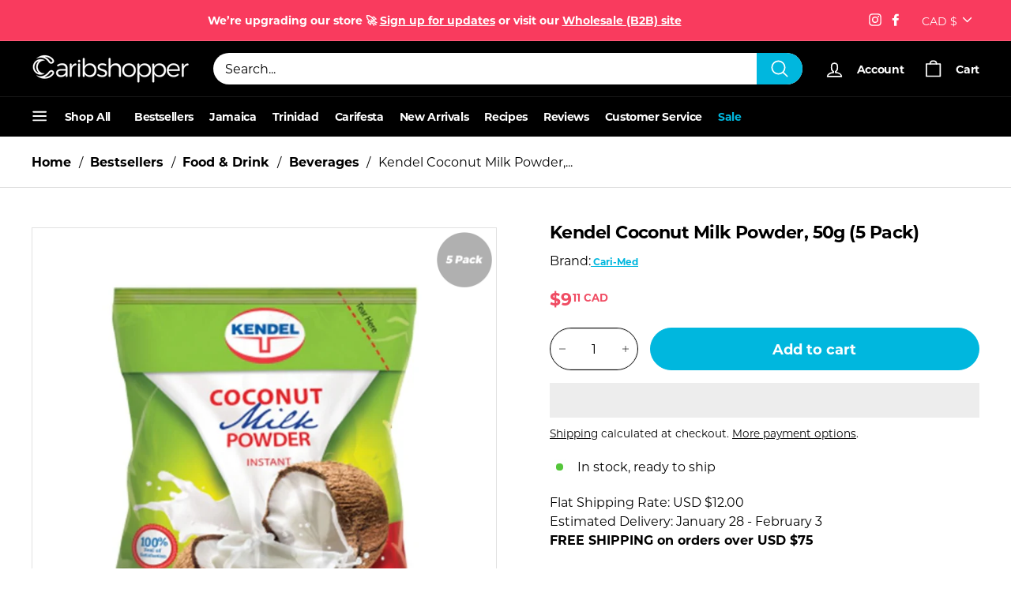

--- FILE ---
content_type: text/html; charset=utf-8
request_url: https://caribshopper.com/en-ca/products/kendel-coconut-milk-powder
body_size: 80529
content:
<!DOCTYPE html>
<html class="no-js" lang="en" dir="ltr">
<head>

  <meta name="google-site-verification" content="q3mGg7QApcOVi5qJknRMI7nHUrJZauu_CqcKYV17dH0" />
  <meta charset="utf-8">
  <meta http-equiv="X-UA-Compatible" content="IE=edge,chrome=1">
  <meta name="viewport" content="width=device-width,initial-scale=1">
  <meta name="theme-color" content="#000000">
  <meta name="p:domain_verify" content="e2fe7e40ed939922c271f940a676caf2"/>
  <link rel="canonical" href="https://caribshopper.com/en-ca/products/kendel-coconut-milk-powder" />
  <link rel="preload" as="style" href="//caribshopper.com/cdn/shop/t/58/assets/swiper-bundle.min.css?v=178310816891320117841748622548">
  <link rel="preload" as="style" href="//caribshopper.com/cdn/shop/t/58/assets/theme.css?v=74421133790783133261768332301">
  <link rel="preload" as="style" href="//caribshopper.com/cdn/shop/t/58/assets/slick.css?v=109900172025785856321748622550">
  <link rel="preload" as="script" href="//caribshopper.com/cdn/shop/t/58/assets/vendor-scripts-v1.js?v=10628184823081109221748622548">
  <link rel="preload" as="script" href="//caribshopper.com/cdn/shop/t/58/assets/theme.js?v=165681251674146635801748622547">
  <link rel="preconnect" href="https://cdn.shopify.com">
  <link rel="preconnect" href="https://fonts.shopifycdn.com">
  <link rel="dns-prefetch" href="https://productreviews.shopifycdn.com">
  <link rel="dns-prefetch" href="https://ajax.googleapis.com">
  <link rel="dns-prefetch" href="https://maps.googleapis.com">
  <link rel="dns-prefetch" href="https://maps.gstatic.com">
  <script async data-src="https://www.googletagmanager.com/gtag/js?id=AW-399938032"></script><link rel="shortcut icon" href="//caribshopper.com/cdn/shop/files/Caribshopper_Favicon_4_32x32.png?v=1740410820" type="image/png" /><title>Buy Kendel Coconut Milk Powder, 50g (5 or 10 Pack) | Caribshopper
</title>
<meta name="description" content="Kendel Coconut Milk powder is made from fresh coconut milk. This is an easy way to get the coconut flavor while cooking without the hassle. For more details visit website."><meta property="og:site_name" content="Caribshopper">
  <meta property="og:url" content="https://caribshopper.com/en-ca/products/kendel-coconut-milk-powder">
  <meta property="og:title" content="Kendel Coconut Milk Powder, 50g (5 Pack)">
  <meta property="og:type" content="product">
  <meta property="og:description" content="Kendel Coconut Milk powder is made from fresh coconut milk. This is an easy way to get the coconut flavor while cooking without the hassle. For more details visit website."><meta property="og:image" content="http://caribshopper.com/cdn/shop/products/kendel-coconut-milk-powder-50g-5-or-10-pack-caribshopper-712837.jpg?v=1762526003">
    <meta property="og:image:secure_url" content="https://caribshopper.com/cdn/shop/products/kendel-coconut-milk-powder-50g-5-or-10-pack-caribshopper-712837.jpg?v=1762526003">
    <meta property="og:image:width" content="1000">
    <meta property="og:image:height" content="1000"><meta name="twitter:site" content="@">
  <meta name="twitter:card" content="summary_large_image">
  <meta name="twitter:title" content="Kendel Coconut Milk Powder, 50g (5 Pack)">
  <meta name="twitter:description" content="Kendel Coconut Milk powder is made from fresh coconut milk. This is an easy way to get the coconut flavor while cooking without the hassle. For more details visit website.">
<!-- Start of Shoplift scripts -->
<!-- 2025-04-04T04:30:08.6558773Z -->
<style>.shoplift-hide { opacity: 0 !important; }</style>
<style id="sl-preview-bar-hide">#preview-bar-iframe, #PBarNextFrameWrapper { display: none !important; }</style>
<script type="text/javascript">(function(rootPath, template, themeRole, themeId, isThemePreview){ /* Generated on 2025-10-13T14:30:40.1147868Z */var se=Object.defineProperty;var re=(T,C,k)=>C in T?se(T,C,{enumerable:!0,configurable:!0,writable:!0,value:k}):T[C]=k;var g=(T,C,k)=>re(T,typeof C!="symbol"?C+"":C,k);(function(){"use strict";var T=document.createElement("style");T.textContent=`#shoplift-preview-control{position:fixed;max-width:332px;height:56px;background-color:#141414;z-index:9999;bottom:20px;display:flex;border-radius:8px;box-shadow:13px 22px 7px #0000,9px 14px 7px #00000003,5px 8px 6px #0000000d,2px 4px 4px #00000017,1px 1px 2px #0000001a,0 0 #0000001a;align-items:center;margin:0 auto;left:16px;right:16px;opacity:0;transform:translateY(20px);visibility:hidden;transition:opacity .4s ease-in-out,transform .4s ease-in-out,visibility 0s .4s}#shoplift-preview-control.visible{opacity:1;transform:translateY(0);visibility:visible;transition:opacity .4s ease-in-out,transform .4s ease-in-out,visibility 0s 0s}#shoplift-preview-control *{font-family:Inter,sans-serif;color:#fff;box-sizing:border-box;font-size:16px}#shoplift-preview-variant-title{font-weight:400;line-height:140%;font-size:16px;text-align:start;letter-spacing:-.16px;flex-grow:1;text-wrap:nowrap;overflow:hidden;text-overflow:ellipsis}#shoplift-preview-variant-selector{position:relative;display:block;padding:6px 0;height:100%;min-width:0;flex:1 1 auto}#shoplift-preview-variant-menu-trigger{border:none;cursor:pointer;width:100%;background-color:transparent;padding:0 16px;border-left:1px solid #333;border-right:1px solid #333;height:100%;display:flex;align-items:center;justify-content:start;gap:8px}#shoplift-preview-variant-selector .menu-variant-label{width:24px;height:24px;border-radius:50%;padding:6px;display:flex;justify-content:center;align-items:center;font-size:12px;font-style:normal;font-weight:600;line-height:100%;letter-spacing:-.12px;flex-shrink:0}#shoplift-preview-variant-selector .preview-variant-menu{position:absolute;bottom:110%;transform:translate3d(0,20px,0);visibility:hidden;pointer-events:none;opacity:0;cursor:pointer;background-color:#141414;border:1px solid #141414;border-radius:6px;width:100%;max-height:156px;overflow-y:auto;box-shadow:0 8px 16px #0003;z-index:1;transition:opacity .3s ease-in-out,transform .3s ease-in-out,visibility 0s .3s}#shoplift-preview-variant-selector .preview-variant-menu.preview-variant-menu__visible{visibility:visible;pointer-events:auto;opacity:100;transform:translateZ(0);transition:opacity .3s ease-in-out,transform .3s ease-in-out,visibility 0s 0s}@media screen and (max-width: 400px){#shoplift-preview-variant-selector .preview-variant-menu{position:fixed;left:0;right:0;width:auto;bottom:110%}}#shoplift-preview-variant-selector .preview-variant-menu .preview-variant-menu--item{padding:12px 16px;display:flex;overflow:hidden}#shoplift-preview-variant-selector .preview-variant-menu .preview-variant-menu--item .menu-variant-label{margin-right:6px}#shoplift-preview-variant-selector .preview-variant-menu .preview-variant-menu--item span{overflow:hidden;text-overflow:ellipsis;text-wrap:nowrap;white-space:nowrap;color:#f6f6f6;font-size:14px;font-style:normal;font-weight:500}#shoplift-preview-variant-selector .preview-variant-menu .preview-variant-menu--item:hover{background-color:#545454}#shoplift-preview-variant-selector .preview-variant-menu .preview-variant-menu--item:last-of-type{border-bottom-left-radius:6px;border-bottom-right-radius:6px}#shoplift-preview-variant-selector .preview-variant-menu .preview-variant-menu--item:first-of-type{border-top-left-radius:6px;border-top-right-radius:6px}#shoplift-preview-control div:has(#shoplift-exit-preview-button){padding:0 16px}#shoplift-exit-preview-button{padding:6px 8px;font-weight:500;line-height:75%;border-radius:4px;background-color:transparent;border:none;text-decoration:none}#shoplift-exit-preview-button:hover{cursor:pointer;background-color:#333}`,document.head.appendChild(T);var C=" daum[ /]| deusu/| yadirectfetcher|(?:^|[^g])news(?!sapphire)|(?<! (?:channel/|google/))google(?!(app|/google| pixel))|(?<! cu)bots?(?:\\b|_)|(?<!(?: ya| yandex|^job|inapp;) ?)search|(?<!(?:lib))http|(?<![hg]m)score|@[a-z][\\w-]+\\.|\\(\\)|\\.com|\\b\\d{13}\\b|^<|^[\\w \\.\\-\\(?:\\):]+(?:/v?\\d+(?:\\.\\d+)?(?:\\.\\d{1,10})*?)?(?:,|$)|^[^ ]{50,}$|^\\d+\\b|^\\w+/[\\w\\(\\)]*$|^active|^ad muncher|^amaya|^avsdevicesdk/|^biglotron|^bot|^bw/|^clamav[ /]|^client/|^cobweb/|^custom|^ddg[_-]android|^discourse|^dispatch/\\d|^downcast/|^duckduckgo|^facebook|^getright/|^gozilla/|^hobbit|^hotzonu|^hwcdn/|^jeode/|^jetty/|^jigsaw|^microsoft bits|^movabletype|^mozilla/\\d\\.\\d \\(compatible;?\\)$|^mozilla/\\d\\.\\d \\w*$|^navermailapp|^netsurf|^offline|^owler|^postman|^python|^rank|^read|^reed|^rest|^rss|^snapchat|^space bison|^svn|^swcd |^taringa|^thumbor/|^track|^valid|^w3c|^webbandit/|^webcopier|^wget|^whatsapp|^wordpress|^xenu link sleuth|^yahoo|^yandex|^zdm/\\d|^zoom marketplace/|^{{.*}}$|admin|analyzer|archive|ask jeeves/teoma|bit\\.ly/|bluecoat drtr|browsex|burpcollaborator|capture|catch|check|chrome-lighthouse|chromeframe|classifier|clean|cloud|crawl|cypress/|dareboost|datanyze|dejaclick|detect|dmbrowser|download|evc-batch/|feed|firephp|gomezagent|headless|httrack|hubspot marketing grader|hydra|ibisbrowser|images|insight|inspect|iplabel|ips-agent|java(?!;)|library|mail\\.ru/|manager|measure|neustar wpm|node|nutch|offbyone|optimize|pageburst|pagespeed|parser|perl|phantomjs|pingdom|powermarks|preview|proxy|ptst[ /]\\d|reputation|resolver|retriever|rexx;|rigor|rss\\b|scan|scrape|server|sogou|sparkler/|speedcurve|spider|splash|statuscake|synapse|synthetic|tools|torrent|trace|transcoder|url|virtuoso|wappalyzer|watch|webglance|webkit2png|whatcms/|zgrab",k=/bot|spider|crawl|http|lighthouse/i,P;function M(){if(P instanceof RegExp)return P;try{P=new RegExp(C,"i")}catch{P=k}return P}function U(c){return!!c&&M().test(c)}class E{constructor(){g(this,"timestamp");this.timestamp=new Date}}class D extends E{constructor(t,i,s){super();g(this,"type");g(this,"testId");g(this,"hypothesisId");this.type=3,this.testId=t,this.hypothesisId=i,this.timestamp=s}}class H extends E{constructor(t){super();g(this,"type");g(this,"path");this.type=4,this.path=t}}class F extends E{constructor(t){super();g(this,"type");g(this,"cart");this.type=5,this.cart=t}}class L extends Error{constructor(){super();g(this,"isBot");this.isBot=!0}}function z(c,e,t){for(const i of e.selectors){const s=c.querySelectorAll(i.cssSelector);for(let r=0;r<s.length;r++)t(e.testId,e.hypothesisId)}_(c,e,(i,s,r,n,o)=>o(s,r),t)}function I(c,e,t){for(const i of e.selectors)O(c,e.testId,e.hypothesisId,i,t??(()=>{}));_(c,e,O,t??(()=>{}))}function j(c){return c.urlPatterns.reduce((e,t)=>{switch(t.operator){case"contains":return e+`.*${t}.*`;case"endsWith":return e+`.*${t}`;case"startsWith":return e+`${t}.*`}},"")}function _(c,e,t,i){new MutationObserver(()=>{for(const r of e.selectors)t(c,e.testId,e.hypothesisId,r,i)}).observe(c.documentElement,{childList:!0,subtree:!0})}function O(c,e,t,i,s){const r=c.querySelectorAll(i.cssSelector);for(let n=0;n<r.length;n++){let o=r.item(n);if(o instanceof HTMLElement&&o.dataset.shoplift!==""){o.dataset.shoplift="";for(const l of i.actions.sort(Q))o=B(c,i.cssSelector,o,l)}}return r.length>0&&s?(s(e,t),!0):!1}function B(c,e,t,i){switch(i.type){case"innerHtml":t.innerHTML=i.value;break;case"attribute":G(t,i.scope,i.value);break;case"css":J(c,e,i.value);break;case"js":K(c,t,i);break;case"copy":return W(t);case"remove":Y(t);break;case"move":Z(t,parseInt(i.value));break}return t}function G(c,e,t){c.setAttribute(e,t)}function J(c,e,t){var s;const i=c.createElement("style");i.innerHTML=`${e} { ${t} }`,(s=c.getElementsByTagName("head")[0])==null||s.appendChild(i)}function K(c,e,t){Function("document","element",`"use strict"; ${t.value}`)(c,e)}function W(c){const e=c.cloneNode(!0);if(!c.parentNode)throw"Can't copy node outside of DOM";return c.parentNode.insertBefore(e,c.nextSibling),e}function Y(c){c.remove()}function Z(c,e){if(e===0)return;const t=Array.prototype.slice.call(c.parentElement.children).indexOf(c),i=Math.min(Math.max(t+e,0),c.parentElement.children.length-1);c.parentElement.children.item(i).insertAdjacentElement(e>0?"afterend":"beforebegin",c)}function Q(c,e){return R(c)-R(e)}function R(c){return c.type==="copy"||c.type==="remove"?0:1}var S=(c=>(c[c.Template=0]="Template",c[c.Theme=1]="Theme",c[c.UrlRedirect=2]="UrlRedirect",c[c.Script=3]="Script",c[c.Dom=4]="Dom",c[c.Price=5]="Price",c))(S||{});const X="data:image/svg+xml,%3csvg%20width='12'%20height='12'%20viewBox='0%200%2012%2012'%20fill='none'%20xmlns='http://www.w3.org/2000/svg'%3e%3cpath%20d='M9.96001%207.90004C9.86501%207.90004%209.77001%207.86504%209.69501%207.79004L6.43501%204.53004C6.19501%204.29004%205.80501%204.29004%205.56501%204.53004L2.30501%207.79004C2.16001%207.93504%201.92001%207.93504%201.77501%207.79004C1.63001%207.64504%201.63001%207.40504%201.77501%207.26004L5.03501%204.00004C5.56501%203.47004%206.43001%203.47004%206.96501%204.00004L10.225%207.26004C10.37%207.40504%2010.37%207.64504%2010.225%207.79004C10.15%207.86004%2010.055%207.90004%209.96001%207.90004Z'%20fill='white'/%3e%3c/svg%3e",ee="data:image/svg+xml,%3csvg%20width='14'%20height='24'%20viewBox='0%200%2014%2024'%20fill='none'%20xmlns='http://www.w3.org/2000/svg'%3e%3cpath%20d='M12.3976%2014.5255C12.2833%2013.8788%2012.0498%2013.3024%2011.6952%2012.7961C11.3416%2012.2898%2010.9209%2011.8353%2010.4353%2011.4317C9.94868%2011.0291%209.43546%2010.6488%208.89565%2010.292C8.48487%2010.049%208.09577%209.78565%207.72637%209.50402C7.35697%209.2224%207.08016%208.89503%206.89694%208.51987C6.71273%208.14471%206.67826%207.69533%206.79055%207.1697C6.86345%206.83216%206.97476%206.54647%207.12351%206.31162C7.27324%206.07778%207.47124%205.89986%207.7175%205.77684C7.96377%205.65483%208.21989%205.59383%208.48389%205.59383C8.88087%205.59383%209.17639%205.7016%209.3734%205.91714C9.56943%206.13268%209.68271%206.42345%209.71424%206.78946C9.74576%207.15547%209.72015%207.55401%209.63839%207.98509C9.55663%208.41617%209.43645%208.84724%209.27687%209.27934L13.5127%208.80149C13.9638%207.52656%2014.1017%206.42447%2013.9264%205.49725C13.751%204.56901%2013.2664%203.85122%2012.4724%203.34491C12.239%203.19648%2011.9779%203.07041%2011.6893%202.96569L12.0026%201.50979L9.86397%200L7.3875%201.50979L7.11169%202.78878C6.65166%202.8874%206.21724%203.01957%205.8114%203.19038C4.85292%203.594%204.06684%204.15115%203.45117%204.86385C2.83452%205.57655%202.42571%206.40108%202.22378%207.33847C2.06616%208.06947%202.04942%208.70796%202.17551%209.25087C2.30061%209.7948%202.52028%2010.2828%202.8355%2010.7139C3.14974%2011.145%203.51816%2011.5344%203.93977%2011.881C4.36039%2012.2288%204.782%2012.5521%205.20164%2012.851C5.68334%2013.1702%206.13844%2013.5169%206.56497%2013.8921C6.99052%2014.2672%207.31954%2014.7125%207.55004%2015.228C7.78055%2015.7445%207.81502%2016.3769%207.65347%2017.1262C7.56482%2017.5389%207.43676%2017.8765%207.27028%2018.1388C7.10381%2018.4011%206.89596%2018.5983%206.64772%2018.7295C6.3985%2018.8606%206.12071%2018.9267%205.8114%2018.9267C5.21641%2018.9267%204.79776%2018.6034%204.62833%2018.1632C4.4589%2017.7229%204.47367%2017.2583%204.60075%2016.5639C4.72782%2015.8705%205.05092%2015.1395%205.37107%2014.3699H1.17665C1.17665%2014.3699%200.207341%2016.1115%200.0310135%2017.6762C-0.0655232%2018.5302%200.0635208%2019.2653%200.41519%2019.8844C0.76686%2020.5036%201.33032%2020.9814%202.10655%2021.319C2.39222%2021.443%202.7104%2021.5447%203.05813%2021.623L2.54589%2024H7.17473L7.7047%2021.5386C8.08493%2021.442%208.43857%2021.3231%208.76562%2021.1787C9.73985%2020.7476%2010.52%2020.1427%2011.1071%2019.3649C11.6932%2018.5871%2012.0873%2017.7291%2012.2892%2016.7917C12.4744%2015.9295%2012.5099%2015.1741%2012.3966%2014.5275L12.3976%2014.5255Z'%20fill='white'/%3e%3c/svg%3e";async function te(c){let e=c.replace(/-/g,"+").replace(/_/g,"/");for(;e.length%4;)e+="=";const t=atob(e),i=Uint8Array.from(t,n=>n.charCodeAt(0)),s=new Blob([i]).stream().pipeThrough(new DecompressionStream("gzip")),r=await new Response(s).text();return JSON.parse(r)}function x(c,e){return typeof e=="string"&&/\d{4}-\d{2}-\d{2}T\d{2}:\d{2}:\d{2}.\d+(?:Z|[+-]\d+)/.test(e)?new Date(e):e}function V(c,e){return e}let $=!1;class ie{constructor(e,t,i,s,r,n,o,l,a,d,f){g(this,"temporarySessionKey","Shoplift_Session");g(this,"essentialSessionKey","Shoplift_Essential");g(this,"analyticsSessionKey","Shoplift_Analytics");g(this,"legacySessionKey");g(this,"cssHideClass");g(this,"testConfigs");g(this,"inactiveTestConfigs");g(this,"testsFilteredByAudience");g(this,"sendPageView");g(this,"shopliftDebug");g(this,"gaConfig");g(this,"getCountryTimeout");g(this,"state");g(this,"shopifyAnalyticsId");g(this,"cookie",document.cookie);g(this,"isSyncing",!1);g(this,"isSyncingGA",!1);g(this,"fetch");g(this,"localStorageSet");g(this,"localStorageGet");g(this,"sessionStorageSet",window.sessionStorage.setItem.bind(window.sessionStorage));g(this,"sessionStorageGet",window.sessionStorage.getItem.bind(window.sessionStorage));g(this,"urlParams",new URLSearchParams(window.location.search));g(this,"device");g(this,"logHistory");this.shop=e,this.host=t,this.eventHost=i,this.disableReferrerOverride=l,this.logHistory=[],this.legacySessionKey=`SHOPLIFT_SESSION_${this.shop}`,this.cssHideClass=s?"shoplift-hide":"",this.testConfigs=d.map(v=>({...v,startAt:new Date(v.startAt),statusHistory:v.statusHistory.map(u=>({...u,createdAt:new Date(u.createdAt)}))})),this.inactiveTestConfigs=f,this.sendPageView=!!r,this.shopliftDebug=n===!0,this.gaConfig=o!=={"sendEvents":false,"mode":"gtag"}?o:{sendEvents:!1},this.fetch=window.fetch.bind(window),this.localStorageSet=window.localStorage.setItem.bind(window.localStorage),this.localStorageGet=window.localStorage.getItem.bind(window.localStorage);const b=this.getDeviceType();this.device=b!=="tablet"?b:"mobile",this.state=this.loadState(),this.shopifyAnalyticsId=this.getShopifyAnalyticsId(),this.testsFilteredByAudience=d.filter(v=>v.status=="active"),this.getCountryTimeout=a===1000?1e3:a,this.log("State Loaded",JSON.stringify(this.state))}async init(){var e;try{if(this.log("Shoplift script initializing"),window.Shopify&&window.Shopify.designMode){this.log("Skipping script for design mode");return}if(window.location.href.includes("slScreenshot=true")){this.log("Skipping script for screenshot");return}if(window.location.hostname.endsWith(".edgemesh.com")){this.log("Skipping script for preview");return}if(window.location.href.includes("isShopliftMerchant")){const i=this.urlParams.get("isShopliftMerchant")==="true";this.log("Setting merchant session to %s",i),this.state.temporary.isMerchant=i,this.persistTemporaryState()}if(this.state.temporary.isMerchant){this.log("Setting up preview for merchant"),typeof window.shoplift!="object"&&this.setShopliftStub(),this.state.temporary.previewConfig||this.hidePage(),await this.initPreview(),(e=document.querySelector("#sl-preview-bar-hide"))==null||e.remove();return}if(this.state.temporary.previewConfig=void 0,U(navigator.userAgent))return;if(navigator.userAgent.includes("Chrome/118")){this.log("Random: %o",[Math.random(),Math.random(),Math.random()]);const i=await this.makeRequest({url:`${this.eventHost}/api/v0/events/ip`,method:"get"}).then(s=>s==null?void 0:s.json());this.log(`IP: ${i}`),this.makeRequest({url:`${this.eventHost}/api/v0/logs`,method:"post",data:JSON.stringify(this.debugState(),V)}).catch()}if(this.shopifyAnalyticsId=this.getShopifyAnalyticsId(),this.monitorConsentChange(),this.checkForThemePreview())return;if(!this.disableReferrerOverride&&this.state.temporary.originalReferrer!=null){this.log(`Overriding referrer from '${document.referrer}' to '${this.state.temporary.originalReferrer}'`);const i=this.state.temporary.originalReferrer;delete this.state.temporary.originalReferrer,this.persistTemporaryState(),Object.defineProperty(document,"referrer",{get:()=>i,enumerable:!0,configurable:!0})}if(await this.refreshVisitor(this.shopifyAnalyticsId),await this.handleVisitorTest()){this.log("Redirecting for visitor test");return}this.setShoplift(),this.showPage(),await this.ensureCartAttributesForExistingPriceTests(!1),await this.finalize(),console.log("SHOPLIFT SCRIPT INITIALIZED!")}catch(t){if(t instanceof L)return;throw t}finally{typeof window.shoplift!="object"&&this.setShopliftStub()}}getVariantColor(e){switch(e){case"a":return{text:"#141414",bg:"#E2E2E2"};case"b":return{text:"rgba(255, 255, 255, 1)",bg:"rgba(37, 99, 235, 1)"}}}async initPreview(){const e=this.urlParams.get("previewConfig");if(e){this.state.temporary.previewConfig=void 0,this.log("Setting up the preview"),this.log("Found preview config, writing to temporary state");const t=await te(e);if(this.state.temporary.previewConfig=t,this.state.temporary.previewConfig.testTypeCategory===S.Price){this.hidePage(!0);const s=this.state.temporary.previewConfig;let r=`${this.host}/api/dom-selectors/${s.storeId}/${s.testId}/${s.isDraft||!1}`;s.shopifyProductId&&(r+=`?productId=${s.shopifyProductId}`);const n=await this.makeJsonRequest({method:"get",url:r}).catch(o=>(this.log("Error getting domSelectors",o),null));s.variants.forEach(o=>{var l;return o.domSelectors=(l=n[o.id])==null?void 0:l.domSelectors})}this.persistTemporaryState();const i=new URL(window.location.toString());i.searchParams.delete("previewConfig"),this.queueRedirect(i)}else if(this.state.temporary.previewConfig){this.showPage();const t=this.state.temporary.previewConfig;t.testTypeCategory===S.Template&&this.handleTemplatePreview(t)&&this.initPreviewControls(t),t.testTypeCategory===S.UrlRedirect&&this.handleUrlPreview(t)&&this.initPreviewControls(t),t.testTypeCategory===S.Script&&this.handleScriptPreview(t)&&this.initPreviewControls(t),t.testTypeCategory===S.Price&&await this.handlePricePreview(t)&&this.initPreviewControls(t)}}initPreviewControls(e){document.addEventListener("DOMContentLoaded",()=>{const t=e.variants.find(u=>u.id===e.currentVariant),i=(t==null?void 0:t.label)||"a",s=e.variants,r=document.createElement("div");r.id="shoplift-preview-control";const n=document.createElement("div"),o=document.createElement("img");o.src=ee,o.height=24,o.width=14,n.style.padding="0 16px",n.style.lineHeight="100%",n.appendChild(o),r.appendChild(n);const l=document.createElement("div");l.id="shoplift-preview-variant-selector";const a=document.createElement("button");a.id="shoplift-preview-variant-menu-trigger";const d=document.createElement("div");d.className="menu-variant-label",d.style.backgroundColor=this.getVariantColor(i).bg,d.style.color=this.getVariantColor(i).text,d.innerText=i.toUpperCase(),a.appendChild(d);const f=document.createElement("span");if(f.id="shoplift-preview-variant-title",f.innerText=t!=null&&t.title?t.title:"Untitled variant "+i.toUpperCase(),a.appendChild(f),s.length>1){const u=document.createElement("img");u.src=X,u.width=12,u.height=12,u.style.height="12px",u.style.width="12px",a.appendChild(u);const p=document.createElement("div");p.className="preview-variant-menu";for(const h of e.variants.filter(m=>m.id!==e.currentVariant)){const m=document.createElement("div");m.className="preview-variant-menu--item";const w=document.createElement("div");w.className="menu-variant-label",w.style.backgroundColor=this.getVariantColor(h.label).bg,w.style.color=this.getVariantColor(h.label).text,w.style.flexShrink="0",w.innerText=h.label.toUpperCase(),m.appendChild(w);const y=document.createElement("span");y.innerText=h.title?h.title:"Untitled variant "+h.label.toUpperCase(),m.appendChild(y),m.addEventListener("click",()=>{this.pickVariant(h.id)}),p.appendChild(m)}l.appendChild(p),a.addEventListener("click",()=>{p.className!=="preview-variant-menu preview-variant-menu__visible"?p.classList.add("preview-variant-menu__visible"):p.classList.remove("preview-variant-menu__visible")}),document.addEventListener("click",h=>{h.target instanceof Element&&!a.contains(h.target)&&p.className==="preview-variant-menu preview-variant-menu__visible"&&p.classList.remove("preview-variant-menu__visible")})}else a.style.pointerEvents="none",d.style.margin="0";l.appendChild(a),r.appendChild(l);const b=document.createElement("div"),v=document.createElement("button");v.id="shoplift-exit-preview-button",v.innerText="Exit",b.appendChild(v),v.addEventListener("click",()=>{this.exitPreview()}),r.appendChild(b),document.body.appendChild(r),requestAnimationFrame(()=>{r.classList.add("visible")})}),this.ensureCartAttributesForExistingPriceTests(!0).catch(t=>{this.log("Error ensuring cart attributes for price test",t)})}pickVariant(e){var t,i,s,r;if(this.state.temporary.previewConfig){const n=this.state.temporary.previewConfig,o=new URL(window.location.toString());if(n.testTypeCategory===S.UrlRedirect){const l=(t=n.variants.find(a=>a.id===n.currentVariant))==null?void 0:t.redirectUrl;if(o.pathname===l){const a=(i=n.variants.find(d=>d.id===e))==null?void 0:i.redirectUrl;a&&(o.pathname=a)}}if(n.testTypeCategory===S.Template){const l=(s=n.variants.find(a=>a.id===n.currentVariant))==null?void 0:s.pathName;if(l&&o.pathname===l){const a=(r=n.variants.find(d=>d.id===e))==null?void 0:r.pathName;a&&a!==l&&(o.pathname=a)}}n.currentVariant=e,this.persistTemporaryState(),this.queueRedirect(o)}}exitPreview(){var t,i,s,r;const e=new URL(window.location.toString());if(((t=this.state.temporary.previewConfig)==null?void 0:t.testTypeCategory)===S.Template&&e.searchParams.delete("view"),((i=this.state.temporary.previewConfig)==null?void 0:i.testTypeCategory)===S.Script&&e.searchParams.delete("slVariant"),((s=this.state.temporary.previewConfig)==null?void 0:s.testTypeCategory)===S.UrlRedirect){const o=this.state.temporary.previewConfig.variants.filter(a=>a.label!=="a"&&a.redirectUrl!==null).map(a=>a.redirectUrl),l=(r=this.state.temporary.previewConfig.variants.find(a=>a.label==="a"))==null?void 0:r.redirectUrl;o.includes(e.pathname)&&l&&(e.pathname=l)}this.state.temporary.previewConfig=void 0,this.persistTemporaryState(),this.hidePage(),this.queueRedirect(e)}handleTemplatePreview(e){const t=e.currentVariant,i=e.variants.find(n=>n.id===t);if(!i)return!1;this.log("Setting up template preview for type",i.type);const s=new URL(window.location.toString()),r=s.searchParams.get("view");return this.typeFromTemplate()==i.type&&r!==i.affix&&i.affix&&(this.log("Template type matches current variant, redirecting"),s.searchParams.delete("view"),this.log("Setting the new viewParam"),this.hidePage(),s.searchParams.set("view",i.affix),this.queueRedirect(s)),r!==null&&r!==i.affix&&(s.searchParams.delete("view"),this.hidePage(),this.queueRedirect(s)),!0}handleUrlPreview(e){var n;const t=e.currentVariant,i=e.variants.find(o=>o.id===t),s=(n=e.variants.find(o=>o.isControl))==null?void 0:n.redirectUrl;if(!i)return!1;this.log("Setting up URL redirect preview");const r=new URL(window.location.toString());return r.pathname===s&&!i.isControl&&i.redirectUrl!==null&&(this.log("Url matches control, redirecting"),this.hidePage(),r.pathname=i.redirectUrl,this.queueRedirect(r)),!0}handleScriptPreview(e){const t=e.currentVariant,i=e.variants.find(n=>n.id===t);if(!i)return!1;this.log("Setting up script preview");const s=new URL(window.location.toString());return s.searchParams.get("slVariant")!==i.id&&(this.log("current id doesn't match the variant, redirecting"),s.searchParams.delete("slVariant"),this.log("Setting the new slVariantParam"),this.hidePage(),s.searchParams.set("slVariant",i.id),this.queueRedirect(s)),!0}async handlePricePreview(e){const t=e.currentVariant,i=e.variants.find(s=>s.id===t);return i?(this.log("Setting up price preview"),i.domSelectors&&i.domSelectors.length>0&&(I(document,{testId:e.testId,hypothesisId:i.id,selectors:i.domSelectors}),await this.ensureCartAttributesForExistingPriceTests(!0)),!0):!1}async finalize(){const e=await this.getCartState();e!==null&&this.queueCartUpdate(e),this.pruneStateAndSave(),await this.syncAllEvents()}setShoplift(){this.log("Setting up public API");const t=this.urlParams.get("slVariant")==="true",i=t?null:this.urlParams.get("slVariant");window.shoplift={isHypothesisActive:async s=>{if(this.log("Script checking variant for hypothesis '%s'",s),t)return this.log("Forcing variant for hypothesis '%s'",s),!0;if(i!==null)return this.log("Forcing hypothesis '%s'",i),s===i;const r=this.testConfigs.find(o=>o.hypotheses.some(l=>l.id===s));if(!r)return this.log("No test found for hypothesis '%s'",s),!1;const n=this.state.essential.visitorTests.find(o=>o.testId===r.id);return n?(this.log("Active visitor test found",s),n.hypothesisId===s):(await this.manuallySplitVisitor(r),this.testConfigs.some(o=>o.hypotheses.some(l=>l.id===s&&this.state.essential.visitorTests.some(a=>a.hypothesisId===l.id))))},setAnalyticsConsent:async s=>{await this.onConsentChange(s,!0)},getVisitorData:()=>({visitor:this.state.analytics.visitor,visitorTests:this.state.essential.visitorTests.filter(s=>!s.isInvalid).map(s=>{const{shouldSendToGa:r,...n}=s;return n})})}}setShopliftStub(){this.log("Setting up stubbed public API");const t=this.urlParams.get("slVariant")==="true",i=t?null:this.urlParams.get("slVariant");window.shoplift={isHypothesisActive:s=>Promise.resolve(t||s===i),setAnalyticsConsent:()=>Promise.resolve(),getVisitorData:()=>({visitor:null,visitorTests:[]})}}async manuallySplitVisitor(e){this.log("Starting manual split for test '%s'",e.id),await this.handleVisitorTest([e]),this.saveState(),this.syncAllEvents()}async handleVisitorTest(e){await this.filterTestsByAudience(this.testConfigs,this.state.analytics.visitor??this.buildBaseVisitor(),this.state.essential.visitorTests);let t=e?e.filter(i=>this.testsFilteredByAudience.some(s=>s.id===i.id)):[...this.testsForUrl(this.testsFilteredByAudience),...this.domTestsForUrl(this.testsFilteredByAudience)];try{if(t.length===0)return this.log("No tests found"),!1;this.log("Checking for existing visitor test on page");const i=this.getCurrentVisitorHypothesis(t);if(i){this.log("Found current visitor test");const o=this.considerRedirect(i);return o&&(this.log("Redirecting for current visitor test"),this.redirect(i)),o}this.log("No active test relation for test page");const s=this.testsForUrl(this.inactiveTestConfigs.filter(o=>this.testIsPaused(o)&&o.hypotheses.some(l=>this.state.essential.visitorTests.some(a=>a.hypothesisId===l.id)))).map(o=>o.id);if(s.length>0)return this.log("Visitor has paused tests for test page, skipping test assignment: %o",s),!1;if(this.hasThemeAndOtherTestTypes(this.testsFilteredByAudience)){this.log("Store has both theme and non-theme tests");const o=this.visitorActiveTestType();this.log("Current visitor test type is '%s'",o);let l;switch(o){case"templateOrUrlRedirect":this.log("Filtering to non-theme tests"),l=d=>d!=="theme";break;case"theme":this.log("Filtering to theme tests"),l=d=>d==="theme";break;case null:l=Math.random()>.5?(this.log("Filtering to theme tests"),d=>d==="theme"):(this.log("Filtering to non-theme tests"),d=>d!=="theme");break}const a=t.filter(d=>d.hypotheses.every(f=>!f.isControl||!l(f.type)));this.log(`Blocking visitor from being assigned to filtered test IDs: ["${a.map(d=>d.id).join('", "')}"]`),this.state.essential.visitorTests.push(...a.map(d=>({createdAt:new Date,testId:d.id,hypothesisId:null,isThemeTest:d.hypotheses.some(f=>f.type==="theme"),shouldSendToGa:!1,isSaved:!0,isInvalid:!0,themeId:void 0}))),t=t.filter(d=>d.hypotheses.some(f=>f.isControl&&l(f.type)))}if(t.length===0)return this.log("No tests found"),!1;const r=t[Math.floor(Math.random()*t.length)],n=this.pickHypothesis(r);if(n){this.log("Adding local visitor to test '%s', hypothesis '%s'",r.id,n.id),this.queueAddVisitorToTest(r.id,n);const o=this.considerRedirect(n);return o&&(this.log("Redirecting for new test"),this.redirect(n)),o}return this.log("No hypothesis found"),!1}finally{this.includeInDomTests(),this.saveState()}}includeInDomTests(){const e=this.getDomTestsForCurrentUrl(),t=this.getVisitorDomHypothesis(e);for(const i of e){this.log("Evaluating dom test '%s'",i.id);const r=t.find(n=>i.hypotheses.some(o=>n.id===o.id))??this.pickHypothesis(i);if(!r){this.log("Failed to pick hypothesis for test");continue}if(r.isControl){this.log("Control hypothesis - applying DOM selectors and watching for variant selectors");const n=i.hypotheses.filter(o=>o.id!==r.id).flatMap(o=>{var l;return((l=o.domSelectors)==null?void 0:l.map(a=>({...a,testId:i.id})))??[]});n.length>0&&z(document,{testId:i.id,hypothesisId:r.id,selectors:n},o=>{this.queueAddVisitorToTest(o,r),this.syncAllEvents()})}if(!r.domSelectors||r.domSelectors.length===0){this.log("No selectors found, skipping hypothesis");continue}this.log("Watching for selectors"),I(document,{testId:i.id,hypothesisId:r.id,selectors:r.domSelectors},n=>{this.queueAddVisitorToTest(n,r),this.syncAllEvents()})}}considerRedirect(e){if(this.log("Considering redirect for hypothesis '%s'",e.id),e.isControl)return this.log("Skipping redirect for control"),!1;if(e.type==="basicScript"||e.type==="manualScript")return this.log("Skipping redirect for script test"),!1;const t=this.state.essential.visitorTests.find(n=>n.hypothesisId===e.id),i=new URL(window.location.toString()),r=new URLSearchParams(window.location.search).get("view");if(e.type==="theme"){if(!(e.themeId===themeId)){if(this.log("Theme id '%s' is not hypothesis theme ID '%s'",e.themeId,themeId),t&&t.themeId!==e.themeId&&(t.themeId===themeId||!this.isThemePreview()))this.log("On old theme, redirecting and updating local visitor"),t.themeId=e.themeId;else if(this.isThemePreview())return this.log("On non-test theme, skipping redirect"),!1;return this.log("Hiding page to redirect for theme test"),this.hidePage(),!0}return!1}else if(e.type!=="dom"&&e.type!=="price"&&e.affix!==template.suffix&&e.affix!==r||e.redirectPath&&!i.pathname.endsWith(e.redirectPath))return this.log("Hiding page to redirect for template test"),this.hidePage(),!0;return this.log("Not redirecting"),!1}redirect(e){if(this.log("Redirecting to hypothesis '%s'",e.id),e.isControl)return;const t=new URL(window.location.toString());if(t.searchParams.delete("view"),e.redirectPath){const i=RegExp("^(/w{2}-w{2})/").exec(t.pathname);if(i&&i.length>1){const s=i[1];t.pathname=`${s}${e.redirectPath}`}else t.pathname=e.redirectPath}else e.type==="theme"?(t.searchParams.set("_ab","0"),t.searchParams.set("_fd","0"),t.searchParams.set("_sc","1"),t.searchParams.set("preview_theme_id",e.themeId.toString())):e.type!=="urlRedirect"&&t.searchParams.set("view",e.affix);this.queueRedirect(t)}async refreshVisitor(e){if(e===null||!this.state.essential.isFirstLoad||!this.testConfigs.some(i=>i.visitorOption!=="all"))return;this.log("Refreshing visitor"),this.hidePage();const t=await this.getVisitor(e);t&&t.id&&this.updateLocalVisitor(t)}buildBaseVisitor(){return{shopifyAnalyticsId:this.shopifyAnalyticsId,device:this.device,country:null,...this.state.essential.initialState}}getInitialState(){const e=this.getUTMValue("utm_source")??"",t=this.getUTMValue("utm_medium")??"",i=this.getUTMValue("utm_campaign")??"",s=this.getUTMValue("utm_content")??"",r=window.document.referrer,n=this.device;return{createdAt:new Date,utmSource:e,utmMedium:t,utmCampaign:i,utmContent:s,referrer:r,device:n}}checkForThemePreview(){var e,t;return this.log("Checking for theme preview"),window.location.hostname.endsWith(".shopifypreview.com")?(this.log("on shopify preview domain"),this.clearThemeBar(!0,!1,this.state),(e=document.querySelector("#sl-preview-bar-hide"))==null||e.remove(),!1):this.isThemePreview()?this.state.essential.visitorTests.some(i=>i.isThemeTest&&i.hypothesisId!=null&&this.getHypothesis(i.hypothesisId)&&i.themeId===themeId)?(this.log("On active theme test, removing theme bar"),this.clearThemeBar(!1,!0,this.state),!1):this.state.essential.visitorTests.some(i=>i.isThemeTest&&i.hypothesisId!=null&&!this.getHypothesis(i.hypothesisId)&&i.themeId===themeId)?(this.log("Visitor is on an inactive theme test, redirecting to main theme"),this.redirectToMainTheme(),!0):this.state.essential.isFirstLoad?(this.log("No visitor found on theme preview, redirecting to main theme"),this.redirectToMainTheme(),!0):this.inactiveTestConfigs.some(i=>i.hypotheses.some(s=>s.themeId===themeId))?(this.log("Current theme is an inactive theme test, redirecting to main theme"),this.redirectToMainTheme(),!0):this.testConfigs.some(i=>i.hypotheses.some(s=>s.themeId===themeId))?(this.log("Falling back to clearing theme bar"),this.clearThemeBar(!1,!0,this.state),!1):(this.log("No tests on current theme, skipping script"),this.clearThemeBar(!0,!1,this.state),(t=document.querySelector("#sl-preview-bar-hide"))==null||t.remove(),!0):(this.log("Not on theme preview"),this.clearThemeBar(!0,!1,this.state),!1)}redirectToMainTheme(){this.hidePage();const e=new URL(window.location.toString());e.searchParams.set("preview_theme_id",""),this.queueRedirect(e)}testsForUrl(e){const t=new URL(window.location.href),i=this.typeFromTemplate();return e.filter(s=>s.hypotheses.some(r=>r.type!=="dom"&&r.type!=="price"&&(r.isControl&&r.type===i&&r.affix===template.suffix||r.type==="theme"||r.isControl&&r.type==="urlRedirect"&&r.redirectPath&&t.pathname.endsWith(r.redirectPath)||r.type==="basicScript"))&&(s.ignoreTestViewParameterEnforcement||!t.searchParams.has("view")||s.hypotheses.map(r=>r.affix).includes(t.searchParams.get("view")??"")))}domTestsForUrl(e){const t=new URL(window.location.href);return e.filter(i=>i.hypotheses.some(s=>(s.type==="dom"||s.type==="price")&&s.domSelectors&&s.domSelectors.some(r=>new RegExp(j(r)).test(t.toString()))))}async filterTestsByAudience(e,t,i){const s=[];let r=t.country;!r&&e.some(n=>n.requiresCountry&&!i.some(o=>o.testId===n.id))&&(this.log("Hiding page to check geoip"),this.hidePage(),r=await this.makeJsonRequest({method:"get",url:`${this.eventHost}/api/v0/visitors/get-country`,signal:AbortSignal.timeout(this.getCountryTimeout)}).catch(n=>(this.log("Error getting country",n),null)));for(const n of e){if(this.log("Checking audience for test '%s'",n.id),this.state.essential.visitorTests.some(a=>a.testId===n.id&&a.hypothesisId==null)){console.log(`Skipping blocked test '${n.id}'`);continue}const o=this.visitorCreatedDuringTestActive(n.statusHistory);(i.some(a=>a.testId===n.id&&(n.device==="all"||n.device===t.device&&n.device===this.device))||this.isTargetAudience(n,t,o,r))&&(this.log("Visitor is in audience for test '%s'",n.id),s.push(n))}this.testsFilteredByAudience=s}isTargetAudience(e,t,i,s){const r=this.getChannel(t);return(e.device==="all"||e.device===t.device&&e.device===this.device)&&(e.visitorOption==="all"||e.visitorOption==="new"&&i||e.visitorOption==="returning"&&!i)&&(e.targetAudiences.length===0||e.targetAudiences.reduce((n,o)=>n||o.reduce((l,a)=>l&&a(t,i,r,s),!0),!1))}visitorCreatedDuringTestActive(e){let t="";for(const i of e){if(this.state.analytics.visitor!==null&&this.state.analytics.visitor.createdAt<i.createdAt||this.state.essential.initialState.createdAt<i.createdAt)break;t=i.status}return t==="active"}getDomTestsForCurrentUrl(){return this.domTestsForUrl(this.testsFilteredByAudience)}getCurrentVisitorHypothesis(e){return e.flatMap(t=>t.hypotheses).find(t=>t.type!=="dom"&&t.type!=="price"&&this.state.essential.visitorTests.some(i=>i.hypothesisId===t.id))}getVisitorDomHypothesis(e){return e.flatMap(t=>t.hypotheses).filter(t=>(t.type==="dom"||t.type==="price")&&this.state.essential.visitorTests.some(i=>i.hypothesisId===t.id))}getHypothesis(e){return this.testConfigs.filter(t=>t.hypotheses.some(i=>i.id===e)).map(t=>t.hypotheses.find(i=>i.id===e))[0]}hasThemeTest(e){return e.some(t=>t.hypotheses.some(i=>i.type==="theme"))}hasTestThatIsNotThemeTest(e){return e.some(t=>t.hypotheses.some(i=>i.type!=="theme"&&i.type!=="dom"&&i.type!=="price"))}hasThemeAndOtherTestTypes(e){return this.hasThemeTest(e)&&this.hasTestThatIsNotThemeTest(e)}testIsPaused(e){return e.status==="paused"||e.status==="incompatible"||e.status==="suspended"}visitorActiveTestType(){const e=this.state.essential.visitorTests.filter(t=>this.testConfigs.some(i=>i.hypotheses.some(s=>s.id==t.hypothesisId)));return e.length===0?null:e.some(t=>t.isThemeTest)?"theme":"templateOrUrlRedirect"}pickHypothesis(e){let t=Math.random();const i=e.hypotheses.reduce((r,n)=>r+n.visitorCount,0);return e.hypotheses.sort((r,n)=>r.isControl?n.isControl?0:-1:n.isControl?1:0).reduce((r,n)=>{if(r!==null)return r;const l=e.hypotheses.reduce((a,d)=>a&&d.visitorCount>20,!0)?n.visitorCount/i-n.trafficPercentage:0;return t<=n.trafficPercentage-l?n:(t-=n.trafficPercentage,null)},null)}typeFromTemplate(){switch(template.type){case"collection-list":return"collectionList";case"page":return"landing";case"article":case"blog":case"cart":case"collection":case"index":case"product":case"search":return template.type;default:return null}}queueRedirect(e){this.saveState(),this.disableReferrerOverride||(this.log(`Saving temporary referrer override '${document.referrer}'`),this.state.temporary.originalReferrer=document.referrer,this.persistTemporaryState()),window.setTimeout(()=>window.location.assign(e),0),window.setTimeout(()=>void this.syncAllEvents(),2e3)}async syncAllEvents(){const e=async()=>{if(this.isSyncing){window.setTimeout(()=>void(async()=>await e())(),500);return}try{this.isSyncing=!0,await this.syncEvents(),this.syncGAEvents()}finally{this.isSyncing=!1}};await e()}async syncEvents(){var i,s;if(!this.state.essential.consentApproved||!this.shopifyAnalyticsId||this.state.analytics.queue.length===0)return;const e=this.state.analytics.queue.length,t=this.state.analytics.queue.splice(0,e);this.log("Syncing %s events",e);try{const r={shop:this.shop,visitorDetails:{shopifyAnalyticsId:this.shopifyAnalyticsId,device:((i=this.state.analytics.visitor)==null?void 0:i.device)??this.device,country:((s=this.state.analytics.visitor)==null?void 0:s.country)??null,...this.state.essential.initialState},events:this.state.essential.visitorTests.filter(o=>!o.isInvalid&&!o.isSaved&&o.hypothesisId!=null).map(o=>new D(o.testId,o.hypothesisId,o.createdAt)).concat(t)};await this.sendEvents(r);const n=await this.getVisitor(this.shopifyAnalyticsId);n!==null&&this.updateLocalVisitor(n);for(const o of this.state.essential.visitorTests.filter(l=>!l.isInvalid&&!l.isSaved))o.isSaved=!0}catch{this.state.analytics.queue.splice(0,0,...t)}finally{this.saveState()}}syncGAEvents(){if(!this.gaConfig.sendEvents){if($)return;$=!0,this.log("UseGtag is false — skipping GA Events");return}if(!this.state.essential.consentApproved){this.log("Consent not approved — skipping GA Events");return}if(this.isSyncingGA){this.log("Already syncing GA - skipping GA events");return}const e=this.state.essential.visitorTests.filter(t=>t.shouldSendToGa);if(e.length===0){this.log("No GA Events to sync");return}this.isSyncingGA=!0,this.log("Syncing %s GA Events",e.length),Promise.allSettled(e.map(t=>this.sendGAEvent(t))).then(()=>this.log("All gtag events sent")).finally(()=>this.isSyncingGA=!1)}sendGAEvent(e){return new Promise(t=>{this.log("Sending GA Event for test %s, hypothesis %s",e.testId,e.hypothesisId);const i=()=>{this.log("GA acknowledged event for hypothesis %s",e.hypothesisId),e.shouldSendToGa=!1,this.persistEssentialState(),t()},s={exp_variant_string:`SL-${e.testId}-${e.hypothesisId}`};this.shopliftDebug&&Object.assign(s,{debug_mode:!0});function r(n,o,l){window.dataLayer=window.dataLayer||[],window.dataLayer.push(arguments)}this.gaConfig.mode==="gtag"?r("event","experience_impression",{...s,event_callback:i}):(window.dataLayer=window.dataLayer||[],window.dataLayer.push({event:"experience_impression",...s,eventCallback:i}))})}updateLocalVisitor(e){let t;({visitorTests:t,...this.state.analytics.visitor}=e);for(const i of this.state.essential.visitorTests.filter(s=>!t.some(r=>r.testId===s.testId)))i.isSaved=!0,i.isInvalid=!0;for(const i of t){const s=this.state.essential.visitorTests.findIndex(n=>n.testId===i.testId);s!==-1?(i.isInvalid=!1,this.state.essential.visitorTests.splice(s,1,i)):this.state.essential.visitorTests.push(i)}this.state.analytics.visitor.storedAt=new Date}async getVisitor(e){try{return await this.makeJsonRequest({method:"get",url:`${this.eventHost}/api/v0/visitors/by-key/${this.shop}/${e}`})}catch{return null}}async sendEvents(e){await this.makeRequest({method:"post",url:`${this.eventHost}/api/v0/events`,data:JSON.stringify(e)})}getUTMValue(e){const i=decodeURIComponent(window.location.search.substring(1)).split("&");for(let s=0;s<i.length;s++){const r=i[s].split("=");if(r[0]===e)return r[1]||null}return null}hidePage(e){this.log("Hiding page"),this.cssHideClass&&!window.document.documentElement.classList.contains(this.cssHideClass)&&(window.document.documentElement.classList.add(this.cssHideClass),e||setTimeout(this.removeAsyncHide(this.cssHideClass),2e3))}showPage(){this.cssHideClass&&this.removeAsyncHide(this.cssHideClass)()}getDeviceType(){function e(){let i=!1;return function(s){(/(android|bb\d+|meego).+mobile|avantgo|bada\/|blackberry|blazer|compal|elaine|fennec|hiptop|iemobile|ip(hone|od)|iris|kindle|lge |maemo|midp|mmp|mobile.+firefox|netfront|opera m(ob|in)i|palm( os)?|phone|p(ixi|re)\/|plucker|pocket|psp|series(4|6)0|symbian|treo|up\.(browser|link)|vodafone|wap|windows ce|xda|xiino/i.test(s)||/1207|6310|6590|3gso|4thp|50[1-6]i|770s|802s|a wa|abac|ac(er|oo|s\-)|ai(ko|rn)|al(av|ca|co)|amoi|an(ex|ny|yw)|aptu|ar(ch|go)|as(te|us)|attw|au(di|\-m|r |s )|avan|be(ck|ll|nq)|bi(lb|rd)|bl(ac|az)|br(e|v)w|bumb|bw\-(n|u)|c55\/|capi|ccwa|cdm\-|cell|chtm|cldc|cmd\-|co(mp|nd)|craw|da(it|ll|ng)|dbte|dc\-s|devi|dica|dmob|do(c|p)o|ds(12|\-d)|el(49|ai)|em(l2|ul)|er(ic|k0)|esl8|ez([4-7]0|os|wa|ze)|fetc|fly(\-|_)|g1 u|g560|gene|gf\-5|g\-mo|go(\.w|od)|gr(ad|un)|haie|hcit|hd\-(m|p|t)|hei\-|hi(pt|ta)|hp( i|ip)|hs\-c|ht(c(\-| |_|a|g|p|s|t)|tp)|hu(aw|tc)|i\-(20|go|ma)|i230|iac( |\-|\/)|ibro|idea|ig01|ikom|im1k|inno|ipaq|iris|ja(t|v)a|jbro|jemu|jigs|kddi|keji|kgt( |\/)|klon|kpt |kwc\-|kyo(c|k)|le(no|xi)|lg( g|\/(k|l|u)|50|54|\-[a-w])|libw|lynx|m1\-w|m3ga|m50\/|ma(te|ui|xo)|mc(01|21|ca)|m\-cr|me(rc|ri)|mi(o8|oa|ts)|mmef|mo(01|02|bi|de|do|t(\-| |o|v)|zz)|mt(50|p1|v )|mwbp|mywa|n10[0-2]|n20[2-3]|n30(0|2)|n50(0|2|5)|n7(0(0|1)|10)|ne((c|m)\-|on|tf|wf|wg|wt)|nok(6|i)|nzph|o2im|op(ti|wv)|oran|owg1|p800|pan(a|d|t)|pdxg|pg(13|\-([1-8]|c))|phil|pire|pl(ay|uc)|pn\-2|po(ck|rt|se)|prox|psio|pt\-g|qa\-a|qc(07|12|21|32|60|\-[2-7]|i\-)|qtek|r380|r600|raks|rim9|ro(ve|zo)|s55\/|sa(ge|ma|mm|ms|ny|va)|sc(01|h\-|oo|p\-)|sdk\/|se(c(\-|0|1)|47|mc|nd|ri)|sgh\-|shar|sie(\-|m)|sk\-0|sl(45|id)|sm(al|ar|b3|it|t5)|so(ft|ny)|sp(01|h\-|v\-|v )|sy(01|mb)|t2(18|50)|t6(00|10|18)|ta(gt|lk)|tcl\-|tdg\-|tel(i|m)|tim\-|t\-mo|to(pl|sh)|ts(70|m\-|m3|m5)|tx\-9|up(\.b|g1|si)|utst|v400|v750|veri|vi(rg|te)|vk(40|5[0-3]|\-v)|vm40|voda|vulc|vx(52|53|60|61|70|80|81|83|85|98)|w3c(\-| )|webc|whit|wi(g |nc|nw)|wmlb|wonu|x700|yas\-|your|zeto|zte\-/i.test(s.substr(0,4)))&&(i=!0)}(navigator.userAgent||navigator.vendor),i}function t(){let i=!1;return function(s){(/android|ipad|playbook|silk/i.test(s)||/1207|6310|6590|3gso|4thp|50[1-6]i|770s|802s|a wa|abac|ac(er|oo|s\-)|ai(ko|rn)|al(av|ca|co)|amoi|an(ex|ny|yw)|aptu|ar(ch|go)|as(te|us)|attw|au(di|\-m|r |s )|avan|be(ck|ll|nq)|bi(lb|rd)|bl(ac|az)|br(e|v)w|bumb|bw\-(n|u)|c55\/|capi|ccwa|cdm\-|cell|chtm|cldc|cmd\-|co(mp|nd)|craw|da(it|ll|ng)|dbte|dc\-s|devi|dica|dmob|do(c|p)o|ds(12|\-d)|el(49|ai)|em(l2|ul)|er(ic|k0)|esl8|ez([4-7]0|os|wa|ze)|fetc|fly(\-|_)|g1 u|g560|gene|gf\-5|g\-mo|go(\.w|od)|gr(ad|un)|haie|hcit|hd\-(m|p|t)|hei\-|hi(pt|ta)|hp( i|ip)|hs\-c|ht(c(\-| |_|a|g|p|s|t)|tp)|hu(aw|tc)|i\-(20|go|ma)|i230|iac( |\-|\/)|ibro|idea|ig01|ikom|im1k|inno|ipaq|iris|ja(t|v)a|jbro|jemu|jigs|kddi|keji|kgt( |\/)|klon|kpt |kwc\-|kyo(c|k)|le(no|xi)|lg( g|\/(k|l|u)|50|54|\-[a-w])|libw|lynx|m1\-w|m3ga|m50\/|ma(te|ui|xo)|mc(01|21|ca)|m\-cr|me(rc|ri)|mi(o8|oa|ts)|mmef|mo(01|02|bi|de|do|t(\-| |o|v)|zz)|mt(50|p1|v )|mwbp|mywa|n10[0-2]|n20[2-3]|n30(0|2)|n50(0|2|5)|n7(0(0|1)|10)|ne((c|m)\-|on|tf|wf|wg|wt)|nok(6|i)|nzph|o2im|op(ti|wv)|oran|owg1|p800|pan(a|d|t)|pdxg|pg(13|\-([1-8]|c))|phil|pire|pl(ay|uc)|pn\-2|po(ck|rt|se)|prox|psio|pt\-g|qa\-a|qc(07|12|21|32|60|\-[2-7]|i\-)|qtek|r380|r600|raks|rim9|ro(ve|zo)|s55\/|sa(ge|ma|mm|ms|ny|va)|sc(01|h\-|oo|p\-)|sdk\/|se(c(\-|0|1)|47|mc|nd|ri)|sgh\-|shar|sie(\-|m)|sk\-0|sl(45|id)|sm(al|ar|b3|it|t5)|so(ft|ny)|sp(01|h\-|v\-|v )|sy(01|mb)|t2(18|50)|t6(00|10|18)|ta(gt|lk)|tcl\-|tdg\-|tel(i|m)|tim\-|t\-mo|to(pl|sh)|ts(70|m\-|m3|m5)|tx\-9|up(\.b|g1|si)|utst|v400|v750|veri|vi(rg|te)|vk(40|5[0-3]|\-v)|vm40|voda|vulc|vx(52|53|60|61|70|80|81|83|85|98)|w3c(\-| )|webc|whit|wi(g |nc|nw)|wmlb|wonu|x700|yas\-|your|zeto|zte\-/i.test(s.substr(0,4)))&&(i=!0)}(navigator.userAgent||navigator.vendor),i}return e()?"mobile":t()?"tablet":"desktop"}removeAsyncHide(e){return()=>{e&&window.document.documentElement.classList.remove(e)}}async getCartState(){try{let e=await this.makeJsonRequest({method:"get",url:`${window.location.origin}/cart.js`});return e===null||(e.note===null&&(e=await this.makeJsonRequest({method:"post",url:`${window.location.origin}/cart/update.js`,data:JSON.stringify({note:""})})),e==null)?null:{token:e.token,total_price:e.total_price,total_discount:e.total_discount,currency:e.currency,items_subtotal_price:e.items_subtotal_price,items:e.items.map(t=>({quantity:t.quantity,variant_id:t.variant_id,key:t.key,price:t.price,final_line_price:t.final_line_price,sku:t.sku,product_id:t.product_id}))}}catch(e){return this.log("Error sending cart info",e),null}}async ensureCartAttributesForExistingPriceTests(e){var t;try{if(this.log("Checking visitor assignments for active price tests"),e&&this.state.temporary.previewConfig){const i=this.state.temporary.previewConfig;this.log("Using preview config for merchant:",i.testId);let s="variant";if(i.variants&&i.variants.length>0){const r=i.variants.find(n=>n.id===i.currentVariant);r&&r.isControl&&(s="control")}this.log("Merchant preview - updating hidden inputs:",i.testId,s),this.updatePriceTestHiddenInputs(i.testId,s,!0);return}for(const i of this.state.essential.visitorTests){const s=this.testConfigs.find(n=>n.id===i.testId);if(!s){this.log("Test config not found:",i.testId);continue}const r=s.hypotheses.find(n=>n.id===i.hypothesisId);if(!r||r.type!=="price"){this.log("Skipping non-price hypothesis:",i.hypothesisId);continue}this.log("Found potential price test, validating with server:",i.testId);try{const n=await this.makeJsonRequest({method:"get",url:`${this.eventHost}/api/v0/visitors/price-test/${i.testId}/${(t=this.state.analytics.visitor)==null?void 0:t.id}`});if(!n){this.log("Failed to validate price test with server:",i.testId);continue}if(!n.isActive||!n.isPriceTest||!n.visitorAssigned){this.log("Price test validation failed - Active:",n.isActive,"PriceTest:",n.isPriceTest,"Assigned:",n.visitorAssigned);continue}this.log("Price test validated successfully, updating hidden inputs:",i.testId,n.assignment),this.updatePriceTestHiddenInputs(i.testId,n.assignment,e)}catch(n){this.log("Error validating price test with server:",i.testId,n);const o=r.isControl?"control":"variant";this.updatePriceTestHiddenInputs(i.testId,o,e)}}}catch(i){this.log("Error ensuring cart attributes for existing price tests:",i)}}updatePriceTestHiddenInputs(e,t,i){try{this.cleanupPriceTestObservers();const s=`${e}:${t}:${i?"t":"f"}`,r=u=>{const p=u.getAttribute("data-sl-pid");if(!p)return!0;if(i&&this.state.temporary.previewConfig){const m=this.state.temporary.previewConfig,w=t==="control"?"a":"b",y=m.variants.find(A=>A.label===w);if(!y)return!1;for(const A of y.domSelectors||[]){const q=A.cssSelector.match(/data-sl-attribute-(?:p|cap)="(\d+)"/);if(q){const N=q[1];if(this.log(`Extracted ID from selector: ${N}, comparing to: ${p}`),N===p)return this.log("Product ID match found in preview config:",p,"variant:",y.label),!0}else this.log(`Could not extract ID from selector: ${A.cssSelector}`)}return this.log("No product ID match in preview config for:",p,"variant:",w),!1}const h=this.testConfigs.find(m=>m.id===e);if(!h)return this.log("Test config not found for testId:",e),!1;for(const m of h.hypotheses||[])for(const w of m.domSelectors||[]){const y=w.cssSelector.match(/data-sl-attribute-(?:p|cap)="(\d+)"/);if(y&&y[1]===p)return this.log("Product ID match found:",p,"for test:",e),!0}return this.log("No product ID match for:",p,"in test:",e),!1},n=new Set,o=new MutationObserver(u=>{u.forEach(p=>{p.addedNodes.forEach(h=>{if(h.nodeType===Node.ELEMENT_NODE){const m=h;d(m);const w=m.matches('input[name="properties[_slpt]"]')?[m]:m.querySelectorAll('input[name="properties[_slpt]"]');w.length>0&&this.log(`MutationObserver found ${w.length} new hidden input(s)`),w.forEach(y=>{const A=y.getAttribute("data-sl-pid");this.log(`MutationObserver checking new input with data-sl-pid="${A}"`),r(y)?(y.value!==s&&(y.value=s,this.log("Updated newly added hidden input:",s)),f(y)):(y.remove(),this.log("Removed newly added non-matching hidden input for product ID:",y.getAttribute("data-sl-pid")))})}})})});n.add(o);const l=new MutationObserver(u=>{u.forEach(p=>{if(p.type==="attributes"&&p.attributeName==="data-sl-pid"){const h=p.target;if(this.log("AttributeObserver detected data-sl-pid attribute change on:",h.tagName),h.matches('input[name="properties[_slpt]"]')){const m=h,w=p.oldValue,y=m.getAttribute("data-sl-pid");this.log(`data-sl-pid changed from "${w}" to "${y}" - triggering payment placement updates`),r(m)?(m.value!==s&&(m.value=s,this.log("Updated hidden input after data-sl-pid change:",s)),y&&a(y),this.log("Re-running payment placement updates after variant change"),d(document.body)):(m.remove(),this.log("Removed non-matching hidden input after data-sl-pid change:",y))}}})});n.add(l);const a=u=>{if(this.log(`Applying DOM selector changes for product ID: ${u}`),i&&this.state.temporary.previewConfig){const p=t==="control"?"a":"b",h=this.state.temporary.previewConfig.variants.find(m=>m.label===p);if(!(h!=null&&h.domSelectors)){this.log(`No DOM selectors found for preview variant: ${p}`);return}this.log(`Applying preview config DOM selectors, count: ${h.domSelectors.length}`),I(document,{testId:e,hypothesisId:h.id,selectors:h.domSelectors})}else{const p=this.testConfigs.find(m=>m.id===e);if(!p){this.log(`No test config found for testId: ${e}`);return}const h=p.hypotheses.find(m=>t==="control"?m.isControl:!m.isControl);if(!(h!=null&&h.domSelectors)){this.log(`No DOM selectors found for assignment: ${t}`);return}this.log(`Applying live config DOM selectors, count: ${h.domSelectors.length}`),I(document,{testId:e,hypothesisId:h.id,selectors:h.domSelectors},()=>{this.log("DOM selector changes applied for live config")})}},d=u=>{u.tagName==="SHOPIFY-PAYMENT-TERMS"&&(this.log("MutationObserver found new shopify-payment-terms element"),this.updateShopifyPaymentTerms(e,t));const p=u.querySelectorAll("shopify-payment-terms");p.length>0&&(this.log(`MutationObserver found ${p.length} shopify-payment-terms in added node`),this.updateShopifyPaymentTerms(e,t)),u.tagName==="AFTERPAY-PLACEMENT"&&(this.log("MutationObserver found new afterpay-placement element"),this.updateAfterpayPlacements(e,t,"afterpay"));const h=u.querySelectorAll("afterpay-placement");h.length>0&&(this.log(`MutationObserver found ${h.length} afterpay-placement in added node`),this.updateAfterpayPlacements(e,t,"afterpay")),u.tagName==="SQUARE-PLACEMENT"&&(this.log("MutationObserver found new square-placement element"),this.updateAfterpayPlacements(e,t,"square"));const m=u.querySelectorAll("square-placement");m.length>0&&(this.log(`MutationObserver found ${m.length} square-placement in added node`),this.updateAfterpayPlacements(e,t,"square")),u.tagName==="KLARNA-PLACEMENT"&&(this.log("MutationObserver found new klarna-placement element"),this.updateKlarnaPlacements(e,t));const w=u.querySelectorAll("klarna-placement");w.length>0&&(this.log(`MutationObserver found ${w.length} klarna-placement in added node`),this.updateKlarnaPlacements(e,t))},f=u=>{l.observe(u,{attributes:!0,attributeFilter:["data-sl-pid"],attributeOldValue:!0,subtree:!1});const p=u.getAttribute("data-sl-pid");this.log(`Started AttributeObserver on specific input with data-sl-pid="${p}"`)},b=()=>{const u=document.querySelectorAll('input[name="properties[_slpt]"]');this.log(`Found ${u.length} existing hidden inputs to check`),u.forEach(p=>{const h=p.getAttribute("data-sl-pid");this.log(`Checking existing input with data-sl-pid="${h}"`),r(p)?(p.value=s,this.log("Updated existing hidden input:",s),h&&(this.log("Applying initial DOM selector changes for existing product"),a(h)),f(p)):(p.remove(),this.log("Removed non-matching hidden input for product ID:",p.getAttribute("data-sl-pid")))})},v=()=>{document.body?(o.observe(document.body,{childList:!0,subtree:!0}),this.log("Started MutationObserver on document.body"),b(),d(document.body)):document.readyState==="loading"?document.addEventListener("DOMContentLoaded",()=>{document.body&&(o.observe(document.body,{childList:!0,subtree:!0}),this.log("Started MutationObserver after DOMContentLoaded"),b(),d(document.body))}):(this.log("Set timeout on observer"),setTimeout(v,10))};v(),window.__shopliftPriceTestObservers=n,window.__shopliftPriceTestValue=s,this.log("Set up DOM observer for price test hidden inputs")}catch(s){this.log("Error updating price test hidden inputs:",s)}}updateKlarnaPlacements(e,t){this.updatePlacementElements(e,t,"klarna-placement",(i,s)=>{i.setAttribute("data-purchase-amount",s.toString())})}cleanupPriceTestObservers(){const e=window.__shopliftPriceTestObservers;e&&(e.forEach(t=>{t.disconnect()}),e.clear(),this.log("Cleaned up existing price test observers")),delete window.__shopliftPriceTestObservers,delete window.__shopliftPriceTestValue}updateAfterpayPlacements(e,t,i="afterpay"){const s=i==="square"?"square-placement":"afterpay-placement";if(document.querySelectorAll(s).length===0){this.log(`No ${s} elements found on page - early return`);return}this.updatePlacementElements(e,t,s,(n,o)=>{if(i==="afterpay"){const l=(o/100).toFixed(2);n.setAttribute("data-amount",l)}else n.setAttribute("data-amount",o.toString())}),this.log("updateAfterpayPlacements completed")}updatePlacementElements(e,t,i,s){const r=document.querySelectorAll(i);if(r.length===0){this.log(`No ${i} elements found - early return`);return}let n;if(this.state.temporary.isMerchant&&this.state.temporary.previewConfig){const l=t==="control"?"a":"b",a=this.state.temporary.previewConfig.variants.find(d=>d.label===l);if(!(a!=null&&a.domSelectors)){this.log(`No variant found for label ${l} in preview config for ${i}`);return}n=a.domSelectors,this.log(`Using preview config for ${i} in merchant mode, variant: ${l}`)}else{const l=this.testConfigs.find(d=>d.id===e);if(!l){this.log(`No testConfig found for id: ${e} - early return`);return}const a=l.hypotheses.find(d=>t==="control"?d.isControl:!d.isControl);if(!(a!=null&&a.domSelectors)){this.log(`No hypothesis or domSelectors found for assignment: ${t} - early return`);return}n=a.domSelectors}const o=/data-sl-attribute-p=["'](\d+)["']/;r.forEach(l=>{let a=null;const d=l.parentElement;if(d&&(a=d.querySelector('input[name="properties[_slpt]"]')),a||(a=l.querySelector('input[name="properties[_slpt]"]')),!a){this.log(`No hidden input found for ${i} element`);return}const f=a.getAttribute("data-sl-pid");if(!f){this.log("Hidden input has no data-sl-pid attribute - skipping");return}const b=n.find(h=>{const m=h.cssSelector.match(o);return m&&m[1]===f});if(!b){this.log(`No matching selector found for productId: ${f} - skipping element`);return}const v=b.actions.find(h=>h.scope==="price");if(!(v!=null&&v.value)){this.log("No price action or value found - skipping element");return}const u=parseFloat(v.value.replace(/[^0-9.]/g,""));if(Number.isNaN(u)){this.log(`Invalid price "${v.value}" for product ${f} - skipping`);return}const p=Math.round(u*100);s(l,p)}),this.log(`updatePlacementElements completed for ${i}`)}updateShopifyPaymentTerms(e,t){const i=document.querySelectorAll("shopify-payment-terms");if(i.length===0)return;this.log("Store using shopify payments");let s;if(this.state.temporary.isMerchant&&this.state.temporary.previewConfig){const r=t==="control"?"a":"b",n=this.state.temporary.previewConfig.variants.find(o=>o.label===r);if(!n||!n.domSelectors){this.log(`No variant found for label ${r} in preview config`);return}s=n.domSelectors,this.log(`Using preview config for shopify-payment-terms in merchant mode, variant: ${r}`)}else{const r=this.testConfigs.find(o=>o.id===e);if(!r)return;const n=r.hypotheses.find(o=>t==="control"?o.isControl===!0:o.isControl===!1);if(!n||!n.domSelectors)return;s=n.domSelectors}i.forEach(r=>{const n=r.getAttribute("variant-id");if(!n)return;const o=s.find(l=>{const a=l.cssSelector.match(/data-sl-attribute-p=["'](\d+)["']/);return a&&a[1]===n});if(o){const l=o.actions.find(a=>a.scope==="price");if(l&&l.value){const a=r.getAttribute("shopify-meta");if(a)try{const d=JSON.parse(a);if(d.variants&&Array.isArray(d.variants)){const f=d.variants.find(b=>{var v;return((v=b.id)==null?void 0:v.toString())===n});if(f){f.full_price=l.value;const b=parseFloat(l.value.replace(/[^0-9.]/g,""));if(f.number_of_payment_terms&&f.number_of_payment_terms>1){const v=b/f.number_of_payment_terms;f.price_per_term=`$${v.toFixed(2)}`}r.setAttribute("shopify-meta",JSON.stringify(d))}}}catch(d){this.log("Error parsing/updating shoplift-meta:",d)}}}})}async makeJsonRequest(e){const t=await this.makeRequest(e);return t===null?null:JSON.parse(await t.text(),x)}async makeRequest(e){const{url:t,method:i,headers:s,data:r,signal:n}=e,o=new Headers;if(s)for(const a in s)o.append(a,s[a]);(!s||!s.Accept)&&o.append("Accept","application/json"),(!s||!s["Content-Type"])&&o.append("Content-Type","application/json"),(this.eventHost.includes("ngrok.io")||this.eventHost.includes("ngrok-free.app"))&&o.append("ngrok-skip-browser-warning","1234");const l=await this.fetch(t,{method:i,headers:o,body:r,signal:n});if(!l.ok){if(l.status===204)return null;if(l.status===422){const a=await l.json();if(typeof a<"u"&&a.isBot)throw new L}throw new Error(`Error sending shoplift request ${l.status}`)}return l}queueAddVisitorToTest(e,t){if(!this.state.essential.visitorTests.some(i=>i.testId===e)&&(this.state.essential.visitorTests.push({createdAt:new Date,testId:e,hypothesisId:t.id,isThemeTest:t.type==="theme",themeId:t.themeId,isSaved:!1,isInvalid:!1,shouldSendToGa:!0}),t.type==="price")){const i=t.isControl?"control":"variant";this.log("Price test assignment detected, updating cart attributes:",e,i),this.updatePriceTestHiddenInputs(e,i,!1)}}queueCartUpdate(e){this.queueEvent(new F(e))}queuePageView(e){this.queueEvent(new H(e))}queueEvent(e){!this.state.essential.consentApproved&&this.state.essential.hasConsentInteraction||this.state.analytics.queue.length>10||this.state.analytics.queue.push(e)}legacyGetLocalStorageVisitor(){const e=this.localStorageGet(this.legacySessionKey);if(e)try{return JSON.parse(e,x)}catch{}return null}pruneStateAndSave(){this.state.essential.visitorTests=this.state.essential.visitorTests.filter(e=>this.testConfigs.some(t=>t.id==e.testId)||this.inactiveTestConfigs.filter(t=>this.testIsPaused(t)).some(t=>t.id===e.testId)),this.saveState()}saveState(){this.persistEssentialState(),this.persistAnalyticsState()}loadState(){const e=this.loadAnalyticsState(),t={analytics:e,essential:this.loadEssentialState(e),temporary:this.loadTemporaryState()},i=this.legacyGetLocalStorageVisitor(),s=this.legacyGetCookieVisitor(),r=[i,s].filter(n=>n!==null).sort((n,o)=>+o.storedAt-+n.storedAt)[0];return t.analytics.visitor===null&&r&&({visitorTests:t.essential.visitorTests,...t.analytics.visitor}=r,t.essential.isFirstLoad=!1,t.essential.initialState={createdAt:r.createdAt,referrer:r.referrer,utmCampaign:r.utmCampaign,utmContent:r.utmContent,utmMedium:r.utmMedium,utmSource:r.utmSource,device:r.device},this.deleteCookie("SHOPLIFT"),this.deleteLocalStorage(this.legacySessionKey)),!t.essential.consentApproved&&t.essential.hasConsentInteraction&&this.deleteLocalStorage(this.analyticsSessionKey),t}loadEssentialState(e){var o;const t=this.loadLocalStorage(this.essentialSessionKey),i=this.loadCookie(this.essentialSessionKey),s=this.getInitialState();(o=e.visitor)!=null&&o.device&&(s.device=e.visitor.device);const r={timestamp:new Date,consentApproved:!1,hasConsentInteraction:!1,debugMode:!1,initialState:s,visitorTests:[],isFirstLoad:!0},n=[t,i].filter(l=>l!==null).sort((l,a)=>+a.timestamp-+l.timestamp)[0]??r;return n.initialState||(e.visitor!==null?n.initialState=e.visitor:(n.initialState=s,n.initialState.createdAt=n.timestamp)),n}loadAnalyticsState(){const e=this.loadLocalStorage(this.analyticsSessionKey),t=this.loadCookie(this.analyticsSessionKey),i={timestamp:new Date,visitor:null,queue:[]},s=[e,t].filter(r=>r!==null).sort((r,n)=>+n.timestamp-+r.timestamp)[0]??i;return s.queue.length===0&&e&&e.queue.length>1&&(s.queue=e.queue),s}loadTemporaryState(){const e=this.sessionStorageGet(this.temporarySessionKey),t=e?JSON.parse(e,x):null,i=this.loadCookie(this.temporarySessionKey);return t??i??{isMerchant:!1,timestamp:new Date}}persistEssentialState(){this.log("Persisting essential state"),this.state.essential.isFirstLoad=!1,this.state.essential.timestamp=new Date,this.persistLocalStorageState(this.essentialSessionKey,this.state.essential),this.persistCookieState(this.essentialSessionKey,this.state.essential)}persistAnalyticsState(){this.log("Persisting analytics state"),this.state.essential.consentApproved&&(this.state.analytics.timestamp=new Date,this.persistLocalStorageState(this.analyticsSessionKey,this.state.analytics),this.persistCookieState(this.analyticsSessionKey,{...this.state.analytics,queue:[]}))}persistTemporaryState(){this.log("Setting temporary session state"),this.state.temporary.timestamp=new Date,this.sessionStorageSet(this.temporarySessionKey,JSON.stringify(this.state.temporary)),this.persistCookieState(this.temporarySessionKey,this.state.temporary,!0)}loadLocalStorage(e){const t=this.localStorageGet(e);if(t===null)return null;try{return JSON.parse(t,x)}catch{return null}}loadCookie(e){const t=this.getCookie(e);if(t===null)return null;try{return JSON.parse(t,x)}catch{return null}}persistLocalStorageState(e,t){this.localStorageSet(e,JSON.stringify(t))}persistCookieState(e,t,i=!1){const s=JSON.stringify(t),r=i?"":`expires=${new Date(new Date().getTime()+864e5*365).toUTCString()};`;document.cookie=`${e}=${s};domain=.${window.location.hostname};path=/;SameSite=Strict;${r}`}deleteCookie(e){const t=new Date(0).toUTCString();document.cookie=`${e}=;domain=.${window.location.hostname};path=/;expires=${t};`}deleteLocalStorage(e){window.localStorage.removeItem(e)}getChannel(e){var i;return((i=[{"name":"cross-network","test":(v) => new RegExp(".*cross-network.*", "i").test(v.utmCampaign)},{"name":"direct","test":(v) => v.utmSource === "" && v.utmMedium === ""},{"name":"paid-shopping","test":(v) => (new RegExp("^(?:Google|IGShopping|aax-us-east\.amazon-adsystem\.com|aax\.amazon-adsystem\.com|alibaba|alibaba\.com|amazon|amazon\.co\.uk|amazon\.com|apps\.shopify\.com|checkout\.shopify\.com|checkout\.stripe\.com|cr\.shopping\.naver\.com|cr2\.shopping\.naver\.com|ebay|ebay\.co\.uk|ebay\.com|ebay\.com\.au|ebay\.de|etsy|etsy\.com|m\.alibaba\.com|m\.shopping\.naver\.com|mercadolibre|mercadolibre\.com|mercadolibre\.com\.ar|mercadolibre\.com\.mx|message\.alibaba\.com|msearch\.shopping\.naver\.com|nl\.shopping\.net|no\.shopping\.net|offer\.alibaba\.com|one\.walmart\.com|order\.shopping\.yahoo\.co\.jp|partners\.shopify\.com|s3\.amazonaws\.com|se\.shopping\.net|shop\.app|shopify|shopify\.com|shopping\.naver\.com|shopping\.yahoo\.co\.jp|shopping\.yahoo\.com|shopzilla|shopzilla\.com|simplycodes\.com|store\.shopping\.yahoo\.co\.jp|stripe|stripe\.com|uk\.shopping\.net|walmart|walmart\.com)$", "i").test(v.utmSource) || new RegExp("^(.*(([^a-df-z]|^)shop|shopping).*)$", "i").test(v.utmCampaign)) && new RegExp("^(.*cp.*|ppc|retargeting|paid.*)$", "i").test(v.utmMedium)},{"name":"paid-search","test":(v) => new RegExp("^(?:360\.cn|alice|aol|ar\.search\.yahoo\.com|ask|at\.search\.yahoo\.com|au\.search\.yahoo\.com|auone|avg|babylon|baidu|biglobe|biglobe\.co\.jp|biglobe\.ne\.jp|bing|br\.search\.yahoo\.com|ca\.search\.yahoo\.com|centrum\.cz|ch\.search\.yahoo\.com|cl\.search\.yahoo\.com|cn\.bing\.com|cnn|co\.search\.yahoo\.com|comcast|conduit|daum|daum\.net|de\.search\.yahoo\.com|dk\.search\.yahoo\.com|dogpile|dogpile\.com|duckduckgo|ecosia\.org|email\.seznam\.cz|eniro|es\.search\.yahoo\.com|espanol\.search\.yahoo\.com|exalead\.com|excite\.com|fi\.search\.yahoo\.com|firmy\.cz|fr\.search\.yahoo\.com|globo|go\.mail\.ru|google|google-play|hk\.search\.yahoo\.com|id\.search\.yahoo\.com|in\.search\.yahoo\.com|incredimail|it\.search\.yahoo\.com|kvasir|lens\.google\.com|lite\.qwant\.com|lycos|m\.baidu\.com|m\.naver\.com|m\.search\.naver\.com|m\.sogou\.com|mail\.rambler\.ru|mail\.yandex\.ru|malaysia\.search\.yahoo\.com|msn|msn\.com|mx\.search\.yahoo\.com|najdi|naver|naver\.com|news\.google\.com|nl\.search\.yahoo\.com|no\.search\.yahoo\.com|ntp\.msn\.com|nz\.search\.yahoo\.com|onet|onet\.pl|pe\.search\.yahoo\.com|ph\.search\.yahoo\.com|pl\.search\.yahoo\.com|play\.google\.com|qwant|qwant\.com|rakuten|rakuten\.co\.jp|rambler|rambler\.ru|se\.search\.yahoo\.com|search-results|search\.aol\.co\.uk|search\.aol\.com|search\.google\.com|search\.smt\.docomo\.ne\.jp|search\.ukr\.net|secureurl\.ukr\.net|seznam|seznam\.cz|sg\.search\.yahoo\.com|so\.com|sogou|sogou\.com|sp-web\.search\.auone\.jp|startsiden|startsiden\.no|suche\.aol\.de|terra|th\.search\.yahoo\.com|tr\.search\.yahoo\.com|tut\.by|tw\.search\.yahoo\.com|uk\.search\.yahoo\.com|ukr|us\.search\.yahoo\.com|virgilio|vn\.search\.yahoo\.com|wap\.sogou\.com|webmaster\.yandex\.ru|websearch\.rakuten\.co\.jp|yahoo|yahoo\.co\.jp|yahoo\.com|yandex|yandex\.by|yandex\.com|yandex\.com\.tr|yandex\.fr|yandex\.kz|yandex\.ru|yandex\.ua|yandex\.uz|zen\.yandex\.ru)$", "i").test(v.utmSource) && new RegExp("^(.*cp.*|ppc|retargeting|paid.*)$", "i").test(v.utmMedium)},{"name":"paid-social","test":(v) => new RegExp("^(?:43things|43things\.com|51\.com|5ch\.net|Hatena|ImageShack|academia\.edu|activerain|activerain\.com|activeworlds|activeworlds\.com|addthis|addthis\.com|airg\.ca|allnurses\.com|allrecipes\.com|alumniclass|alumniclass\.com|ameba\.jp|ameblo\.jp|americantowns|americantowns\.com|amp\.reddit\.com|ancestry\.com|anobii|anobii\.com|answerbag|answerbag\.com|answers\.yahoo\.com|aolanswers|aolanswers\.com|apps\.facebook\.com|ar\.pinterest\.com|artstation\.com|askubuntu|askubuntu\.com|asmallworld\.com|athlinks|athlinks\.com|away\.vk\.com|awe\.sm|b\.hatena\.ne\.jp|baby-gaga|baby-gaga\.com|babyblog\.ru|badoo|badoo\.com|bebo|bebo\.com|beforeitsnews|beforeitsnews\.com|bharatstudent|bharatstudent\.com|biip\.no|biswap\.org|bit\.ly|blackcareernetwork\.com|blackplanet|blackplanet\.com|blip\.fm|blog\.com|blog\.feedspot\.com|blog\.goo\.ne\.jp|blog\.naver\.com|blog\.yahoo\.co\.jp|blogg\.no|bloggang\.com|blogger|blogger\.com|blogher|blogher\.com|bloglines|bloglines\.com|blogs\.com|blogsome|blogsome\.com|blogspot|blogspot\.com|blogster|blogster\.com|blurtit|blurtit\.com|bookmarks\.yahoo\.co\.jp|bookmarks\.yahoo\.com|br\.pinterest\.com|brightkite|brightkite\.com|brizzly|brizzly\.com|business\.facebook\.com|buzzfeed|buzzfeed\.com|buzznet|buzznet\.com|cafe\.naver\.com|cafemom|cafemom\.com|camospace|camospace\.com|canalblog\.com|care\.com|care2|care2\.com|caringbridge\.org|catster|catster\.com|cbnt\.io|cellufun|cellufun\.com|centerblog\.net|chat\.zalo\.me|chegg\.com|chicagonow|chicagonow\.com|chiebukuro\.yahoo\.co\.jp|classmates|classmates\.com|classquest|classquest\.com|co\.pinterest\.com|cocolog-nifty|cocolog-nifty\.com|copainsdavant\.linternaute\.com|couchsurfing\.org|cozycot|cozycot\.com|cross\.tv|crunchyroll|crunchyroll\.com|cyworld|cyworld\.com|cz\.pinterest\.com|d\.hatena\.ne\.jp|dailystrength\.org|deluxe\.com|deviantart|deviantart\.com|dianping|dianping\.com|digg|digg\.com|diigo|diigo\.com|discover\.hubpages\.com|disqus|disqus\.com|dogster|dogster\.com|dol2day|dol2day\.com|doostang|doostang\.com|dopplr|dopplr\.com|douban|douban\.com|draft\.blogger\.com|draugiem\.lv|drugs-forum|drugs-forum\.com|dzone|dzone\.com|edublogs\.org|elftown|elftown\.com|epicurious\.com|everforo\.com|exblog\.jp|extole|extole\.com|facebook|facebook\.com|faceparty|faceparty\.com|fandom\.com|fanpop|fanpop\.com|fark|fark\.com|fb|fb\.me|fc2|fc2\.com|feedspot|feministing|feministing\.com|filmaffinity|filmaffinity\.com|flickr|flickr\.com|flipboard|flipboard\.com|folkdirect|folkdirect\.com|foodservice|foodservice\.com|forums\.androidcentral\.com|forums\.crackberry\.com|forums\.imore\.com|forums\.nexopia\.com|forums\.webosnation\.com|forums\.wpcentral\.com|fotki|fotki\.com|fotolog|fotolog\.com|foursquare|foursquare\.com|free\.facebook\.com|friendfeed|friendfeed\.com|fruehstueckstreff\.org|fubar|fubar\.com|gaiaonline|gaiaonline\.com|gamerdna|gamerdna\.com|gather\.com|geni\.com|getpocket\.com|glassboard|glassboard\.com|glassdoor|glassdoor\.com|godtube|godtube\.com|goldenline\.pl|goldstar|goldstar\.com|goo\.gl|gooblog|goodreads|goodreads\.com|google\+|googlegroups\.com|googleplus|govloop|govloop\.com|gowalla|gowalla\.com|gree\.jp|groups\.google\.com|gulli\.com|gutefrage\.net|habbo|habbo\.com|hi5|hi5\.com|hootsuite|hootsuite\.com|houzz|houzz\.com|hoverspot|hoverspot\.com|hr\.com|hu\.pinterest\.com|hubculture|hubculture\.com|hubpages\.com|hyves\.net|hyves\.nl|ibibo|ibibo\.com|id\.pinterest\.com|identi\.ca|ig|imageshack\.com|imageshack\.us|imvu|imvu\.com|in\.pinterest\.com|insanejournal|insanejournal\.com|instagram|instagram\.com|instapaper|instapaper\.com|internations\.org|interpals\.net|intherooms|intherooms\.com|irc-galleria\.net|is\.gd|italki|italki\.com|jammerdirect|jammerdirect\.com|jappy\.com|jappy\.de|kaboodle\.com|kakao|kakao\.com|kakaocorp\.com|kaneva|kaneva\.com|kin\.naver\.com|l\.facebook\.com|l\.instagram\.com|l\.messenger\.com|last\.fm|librarything|librarything\.com|lifestream\.aol\.com|line|line\.me|linkedin|linkedin\.com|listal|listal\.com|listography|listography\.com|livedoor\.com|livedoorblog|livejournal|livejournal\.com|lm\.facebook\.com|lnkd\.in|m\.blog\.naver\.com|m\.cafe\.naver\.com|m\.facebook\.com|m\.kin\.naver\.com|m\.vk\.com|m\.yelp\.com|mbga\.jp|medium\.com|meetin\.org|meetup|meetup\.com|meinvz\.net|meneame\.net|menuism\.com|messages\.google\.com|messages\.yahoo\.co\.jp|messenger|messenger\.com|mix\.com|mixi\.jp|mobile\.facebook\.com|mocospace|mocospace\.com|mouthshut|mouthshut\.com|movabletype|movabletype\.com|mubi|mubi\.com|my\.opera\.com|myanimelist\.net|myheritage|myheritage\.com|mylife|mylife\.com|mymodernmet|mymodernmet\.com|myspace|myspace\.com|netvibes|netvibes\.com|news\.ycombinator\.com|newsshowcase|nexopia|ngopost\.org|niconico|nicovideo\.jp|nightlifelink|nightlifelink\.com|ning|ning\.com|nl\.pinterest\.com|odnoklassniki\.ru|odnoklassniki\.ua|okwave\.jp|old\.reddit\.com|oneworldgroup\.org|onstartups|onstartups\.com|opendiary|opendiary\.com|oshiete\.goo\.ne\.jp|out\.reddit\.com|over-blog\.com|overblog\.com|paper\.li|partyflock\.nl|photobucket|photobucket\.com|pinboard|pinboard\.in|pingsta|pingsta\.com|pinterest|pinterest\.at|pinterest\.ca|pinterest\.ch|pinterest\.cl|pinterest\.co\.kr|pinterest\.co\.uk|pinterest\.com|pinterest\.com\.au|pinterest\.com\.mx|pinterest\.de|pinterest\.es|pinterest\.fr|pinterest\.it|pinterest\.jp|pinterest\.nz|pinterest\.ph|pinterest\.pt|pinterest\.ru|pinterest\.se|pixiv\.net|pl\.pinterest\.com|playahead\.se|plurk|plurk\.com|plus\.google\.com|plus\.url\.google\.com|pocket\.co|posterous|posterous\.com|pro\.homeadvisor\.com|pulse\.yahoo\.com|qapacity|qapacity\.com|quechup|quechup\.com|quora|quora\.com|qzone\.qq\.com|ravelry|ravelry\.com|reddit|reddit\.com|redux|redux\.com|renren|renren\.com|researchgate\.net|reunion|reunion\.com|reverbnation|reverbnation\.com|rtl\.de|ryze|ryze\.com|salespider|salespider\.com|scoop\.it|screenrant|screenrant\.com|scribd|scribd\.com|scvngr|scvngr\.com|secondlife|secondlife\.com|serverfault|serverfault\.com|shareit|sharethis|sharethis\.com|shvoong\.com|sites\.google\.com|skype|skyrock|skyrock\.com|slashdot\.org|slideshare\.net|smartnews\.com|snapchat|snapchat\.com|social|sociallife\.com\.br|socialvibe|socialvibe\.com|spaces\.live\.com|spoke|spoke\.com|spruz|spruz\.com|ssense\.com|stackapps|stackapps\.com|stackexchange|stackexchange\.com|stackoverflow|stackoverflow\.com|stardoll\.com|stickam|stickam\.com|studivz\.net|suomi24\.fi|superuser|superuser\.com|sweeva|sweeva\.com|t\.co|t\.me|tagged|tagged\.com|taggedmail|taggedmail\.com|talkbiznow|talkbiznow\.com|taringa\.net|techmeme|techmeme\.com|tencent|tencent\.com|tiktok|tiktok\.com|tinyurl|tinyurl\.com|toolbox|toolbox\.com|touch\.facebook\.com|tr\.pinterest\.com|travellerspoint|travellerspoint\.com|tripadvisor|tripadvisor\.com|trombi|trombi\.com|trustpilot|tudou|tudou\.com|tuenti|tuenti\.com|tumblr|tumblr\.com|tweetdeck|tweetdeck\.com|twitter|twitter\.com|twoo\.com|typepad|typepad\.com|unblog\.fr|urbanspoon\.com|ushareit\.com|ushi\.cn|vampirefreaks|vampirefreaks\.com|vampirerave|vampirerave\.com|vg\.no|video\.ibm\.com|vk\.com|vkontakte\.ru|wakoopa|wakoopa\.com|wattpad|wattpad\.com|web\.facebook\.com|web\.skype\.com|webshots|webshots\.com|wechat|wechat\.com|weebly|weebly\.com|weibo|weibo\.com|wer-weiss-was\.de|weread|weread\.com|whatsapp|whatsapp\.com|wiki\.answers\.com|wikihow\.com|wikitravel\.org|woot\.com|wordpress|wordpress\.com|wordpress\.org|xanga|xanga\.com|xing|xing\.com|yahoo-mbga\.jp|yammer|yammer\.com|yelp|yelp\.co\.uk|yelp\.com|youroom\.in|za\.pinterest\.com|zalo|zoo\.gr|zooppa|zooppa\.com)$", "i").test(v.utmSource) && new RegExp("^(.*cp.*|ppc|retargeting|paid.*)$", "i").test(v.utmMedium)},{"name":"paid-video","test":(v) => new RegExp("^(?:blog\.twitch\.tv|crackle|crackle\.com|curiositystream|curiositystream\.com|d\.tube|dailymotion|dailymotion\.com|dashboard\.twitch\.tv|disneyplus|disneyplus\.com|fast\.wistia\.net|help\.hulu\.com|help\.netflix\.com|hulu|hulu\.com|id\.twitch\.tv|iq\.com|iqiyi|iqiyi\.com|jobs\.netflix\.com|justin\.tv|m\.twitch\.tv|m\.youtube\.com|music\.youtube\.com|netflix|netflix\.com|player\.twitch\.tv|player\.vimeo\.com|ted|ted\.com|twitch|twitch\.tv|utreon|utreon\.com|veoh|veoh\.com|viadeo\.journaldunet\.com|vimeo|vimeo\.com|wistia|wistia\.com|youku|youku\.com|youtube|youtube\.com)$", "i").test(v.utmSource) && new RegExp("^(.*cp.*|ppc|retargeting|paid.*)$", "i").test(v.utmMedium)},{"name":"display","test":(v) => new RegExp("^(?:display|banner|expandable|interstitial|cpm)$", "i").test(v.utmMedium)},{"name":"paid-other","test":(v) => new RegExp("^(.*cp.*|ppc|retargeting|paid.*)$", "i").test(v.utmMedium)},{"name":"organic-shopping","test":(v) => new RegExp("^(?:360\.cn|alice|aol|ar\.search\.yahoo\.com|ask|at\.search\.yahoo\.com|au\.search\.yahoo\.com|auone|avg|babylon|baidu|biglobe|biglobe\.co\.jp|biglobe\.ne\.jp|bing|br\.search\.yahoo\.com|ca\.search\.yahoo\.com|centrum\.cz|ch\.search\.yahoo\.com|cl\.search\.yahoo\.com|cn\.bing\.com|cnn|co\.search\.yahoo\.com|comcast|conduit|daum|daum\.net|de\.search\.yahoo\.com|dk\.search\.yahoo\.com|dogpile|dogpile\.com|duckduckgo|ecosia\.org|email\.seznam\.cz|eniro|es\.search\.yahoo\.com|espanol\.search\.yahoo\.com|exalead\.com|excite\.com|fi\.search\.yahoo\.com|firmy\.cz|fr\.search\.yahoo\.com|globo|go\.mail\.ru|google|google-play|hk\.search\.yahoo\.com|id\.search\.yahoo\.com|in\.search\.yahoo\.com|incredimail|it\.search\.yahoo\.com|kvasir|lens\.google\.com|lite\.qwant\.com|lycos|m\.baidu\.com|m\.naver\.com|m\.search\.naver\.com|m\.sogou\.com|mail\.rambler\.ru|mail\.yandex\.ru|malaysia\.search\.yahoo\.com|msn|msn\.com|mx\.search\.yahoo\.com|najdi|naver|naver\.com|news\.google\.com|nl\.search\.yahoo\.com|no\.search\.yahoo\.com|ntp\.msn\.com|nz\.search\.yahoo\.com|onet|onet\.pl|pe\.search\.yahoo\.com|ph\.search\.yahoo\.com|pl\.search\.yahoo\.com|play\.google\.com|qwant|qwant\.com|rakuten|rakuten\.co\.jp|rambler|rambler\.ru|se\.search\.yahoo\.com|search-results|search\.aol\.co\.uk|search\.aol\.com|search\.google\.com|search\.smt\.docomo\.ne\.jp|search\.ukr\.net|secureurl\.ukr\.net|seznam|seznam\.cz|sg\.search\.yahoo\.com|so\.com|sogou|sogou\.com|sp-web\.search\.auone\.jp|startsiden|startsiden\.no|suche\.aol\.de|terra|th\.search\.yahoo\.com|tr\.search\.yahoo\.com|tut\.by|tw\.search\.yahoo\.com|uk\.search\.yahoo\.com|ukr|us\.search\.yahoo\.com|virgilio|vn\.search\.yahoo\.com|wap\.sogou\.com|webmaster\.yandex\.ru|websearch\.rakuten\.co\.jp|yahoo|yahoo\.co\.jp|yahoo\.com|yandex|yandex\.by|yandex\.com|yandex\.com\.tr|yandex\.fr|yandex\.kz|yandex\.ru|yandex\.ua|yandex\.uz|zen\.yandex\.ru)$", "i").test(v.utmSource) || new RegExp("^(.*(([^a-df-z]|^)shop|shopping).*)$", "i").test(v.utmCampaign)},{"name":"organic-social","test":(v) => new RegExp("^(?:43things|43things\.com|51\.com|5ch\.net|Hatena|ImageShack|academia\.edu|activerain|activerain\.com|activeworlds|activeworlds\.com|addthis|addthis\.com|airg\.ca|allnurses\.com|allrecipes\.com|alumniclass|alumniclass\.com|ameba\.jp|ameblo\.jp|americantowns|americantowns\.com|amp\.reddit\.com|ancestry\.com|anobii|anobii\.com|answerbag|answerbag\.com|answers\.yahoo\.com|aolanswers|aolanswers\.com|apps\.facebook\.com|ar\.pinterest\.com|artstation\.com|askubuntu|askubuntu\.com|asmallworld\.com|athlinks|athlinks\.com|away\.vk\.com|awe\.sm|b\.hatena\.ne\.jp|baby-gaga|baby-gaga\.com|babyblog\.ru|badoo|badoo\.com|bebo|bebo\.com|beforeitsnews|beforeitsnews\.com|bharatstudent|bharatstudent\.com|biip\.no|biswap\.org|bit\.ly|blackcareernetwork\.com|blackplanet|blackplanet\.com|blip\.fm|blog\.com|blog\.feedspot\.com|blog\.goo\.ne\.jp|blog\.naver\.com|blog\.yahoo\.co\.jp|blogg\.no|bloggang\.com|blogger|blogger\.com|blogher|blogher\.com|bloglines|bloglines\.com|blogs\.com|blogsome|blogsome\.com|blogspot|blogspot\.com|blogster|blogster\.com|blurtit|blurtit\.com|bookmarks\.yahoo\.co\.jp|bookmarks\.yahoo\.com|br\.pinterest\.com|brightkite|brightkite\.com|brizzly|brizzly\.com|business\.facebook\.com|buzzfeed|buzzfeed\.com|buzznet|buzznet\.com|cafe\.naver\.com|cafemom|cafemom\.com|camospace|camospace\.com|canalblog\.com|care\.com|care2|care2\.com|caringbridge\.org|catster|catster\.com|cbnt\.io|cellufun|cellufun\.com|centerblog\.net|chat\.zalo\.me|chegg\.com|chicagonow|chicagonow\.com|chiebukuro\.yahoo\.co\.jp|classmates|classmates\.com|classquest|classquest\.com|co\.pinterest\.com|cocolog-nifty|cocolog-nifty\.com|copainsdavant\.linternaute\.com|couchsurfing\.org|cozycot|cozycot\.com|cross\.tv|crunchyroll|crunchyroll\.com|cyworld|cyworld\.com|cz\.pinterest\.com|d\.hatena\.ne\.jp|dailystrength\.org|deluxe\.com|deviantart|deviantart\.com|dianping|dianping\.com|digg|digg\.com|diigo|diigo\.com|discover\.hubpages\.com|disqus|disqus\.com|dogster|dogster\.com|dol2day|dol2day\.com|doostang|doostang\.com|dopplr|dopplr\.com|douban|douban\.com|draft\.blogger\.com|draugiem\.lv|drugs-forum|drugs-forum\.com|dzone|dzone\.com|edublogs\.org|elftown|elftown\.com|epicurious\.com|everforo\.com|exblog\.jp|extole|extole\.com|facebook|facebook\.com|faceparty|faceparty\.com|fandom\.com|fanpop|fanpop\.com|fark|fark\.com|fb|fb\.me|fc2|fc2\.com|feedspot|feministing|feministing\.com|filmaffinity|filmaffinity\.com|flickr|flickr\.com|flipboard|flipboard\.com|folkdirect|folkdirect\.com|foodservice|foodservice\.com|forums\.androidcentral\.com|forums\.crackberry\.com|forums\.imore\.com|forums\.nexopia\.com|forums\.webosnation\.com|forums\.wpcentral\.com|fotki|fotki\.com|fotolog|fotolog\.com|foursquare|foursquare\.com|free\.facebook\.com|friendfeed|friendfeed\.com|fruehstueckstreff\.org|fubar|fubar\.com|gaiaonline|gaiaonline\.com|gamerdna|gamerdna\.com|gather\.com|geni\.com|getpocket\.com|glassboard|glassboard\.com|glassdoor|glassdoor\.com|godtube|godtube\.com|goldenline\.pl|goldstar|goldstar\.com|goo\.gl|gooblog|goodreads|goodreads\.com|google\+|googlegroups\.com|googleplus|govloop|govloop\.com|gowalla|gowalla\.com|gree\.jp|groups\.google\.com|gulli\.com|gutefrage\.net|habbo|habbo\.com|hi5|hi5\.com|hootsuite|hootsuite\.com|houzz|houzz\.com|hoverspot|hoverspot\.com|hr\.com|hu\.pinterest\.com|hubculture|hubculture\.com|hubpages\.com|hyves\.net|hyves\.nl|ibibo|ibibo\.com|id\.pinterest\.com|identi\.ca|ig|imageshack\.com|imageshack\.us|imvu|imvu\.com|in\.pinterest\.com|insanejournal|insanejournal\.com|instagram|instagram\.com|instapaper|instapaper\.com|internations\.org|interpals\.net|intherooms|intherooms\.com|irc-galleria\.net|is\.gd|italki|italki\.com|jammerdirect|jammerdirect\.com|jappy\.com|jappy\.de|kaboodle\.com|kakao|kakao\.com|kakaocorp\.com|kaneva|kaneva\.com|kin\.naver\.com|l\.facebook\.com|l\.instagram\.com|l\.messenger\.com|last\.fm|librarything|librarything\.com|lifestream\.aol\.com|line|line\.me|linkedin|linkedin\.com|listal|listal\.com|listography|listography\.com|livedoor\.com|livedoorblog|livejournal|livejournal\.com|lm\.facebook\.com|lnkd\.in|m\.blog\.naver\.com|m\.cafe\.naver\.com|m\.facebook\.com|m\.kin\.naver\.com|m\.vk\.com|m\.yelp\.com|mbga\.jp|medium\.com|meetin\.org|meetup|meetup\.com|meinvz\.net|meneame\.net|menuism\.com|messages\.google\.com|messages\.yahoo\.co\.jp|messenger|messenger\.com|mix\.com|mixi\.jp|mobile\.facebook\.com|mocospace|mocospace\.com|mouthshut|mouthshut\.com|movabletype|movabletype\.com|mubi|mubi\.com|my\.opera\.com|myanimelist\.net|myheritage|myheritage\.com|mylife|mylife\.com|mymodernmet|mymodernmet\.com|myspace|myspace\.com|netvibes|netvibes\.com|news\.ycombinator\.com|newsshowcase|nexopia|ngopost\.org|niconico|nicovideo\.jp|nightlifelink|nightlifelink\.com|ning|ning\.com|nl\.pinterest\.com|odnoklassniki\.ru|odnoklassniki\.ua|okwave\.jp|old\.reddit\.com|oneworldgroup\.org|onstartups|onstartups\.com|opendiary|opendiary\.com|oshiete\.goo\.ne\.jp|out\.reddit\.com|over-blog\.com|overblog\.com|paper\.li|partyflock\.nl|photobucket|photobucket\.com|pinboard|pinboard\.in|pingsta|pingsta\.com|pinterest|pinterest\.at|pinterest\.ca|pinterest\.ch|pinterest\.cl|pinterest\.co\.kr|pinterest\.co\.uk|pinterest\.com|pinterest\.com\.au|pinterest\.com\.mx|pinterest\.de|pinterest\.es|pinterest\.fr|pinterest\.it|pinterest\.jp|pinterest\.nz|pinterest\.ph|pinterest\.pt|pinterest\.ru|pinterest\.se|pixiv\.net|pl\.pinterest\.com|playahead\.se|plurk|plurk\.com|plus\.google\.com|plus\.url\.google\.com|pocket\.co|posterous|posterous\.com|pro\.homeadvisor\.com|pulse\.yahoo\.com|qapacity|qapacity\.com|quechup|quechup\.com|quora|quora\.com|qzone\.qq\.com|ravelry|ravelry\.com|reddit|reddit\.com|redux|redux\.com|renren|renren\.com|researchgate\.net|reunion|reunion\.com|reverbnation|reverbnation\.com|rtl\.de|ryze|ryze\.com|salespider|salespider\.com|scoop\.it|screenrant|screenrant\.com|scribd|scribd\.com|scvngr|scvngr\.com|secondlife|secondlife\.com|serverfault|serverfault\.com|shareit|sharethis|sharethis\.com|shvoong\.com|sites\.google\.com|skype|skyrock|skyrock\.com|slashdot\.org|slideshare\.net|smartnews\.com|snapchat|snapchat\.com|social|sociallife\.com\.br|socialvibe|socialvibe\.com|spaces\.live\.com|spoke|spoke\.com|spruz|spruz\.com|ssense\.com|stackapps|stackapps\.com|stackexchange|stackexchange\.com|stackoverflow|stackoverflow\.com|stardoll\.com|stickam|stickam\.com|studivz\.net|suomi24\.fi|superuser|superuser\.com|sweeva|sweeva\.com|t\.co|t\.me|tagged|tagged\.com|taggedmail|taggedmail\.com|talkbiznow|talkbiznow\.com|taringa\.net|techmeme|techmeme\.com|tencent|tencent\.com|tiktok|tiktok\.com|tinyurl|tinyurl\.com|toolbox|toolbox\.com|touch\.facebook\.com|tr\.pinterest\.com|travellerspoint|travellerspoint\.com|tripadvisor|tripadvisor\.com|trombi|trombi\.com|trustpilot|tudou|tudou\.com|tuenti|tuenti\.com|tumblr|tumblr\.com|tweetdeck|tweetdeck\.com|twitter|twitter\.com|twoo\.com|typepad|typepad\.com|unblog\.fr|urbanspoon\.com|ushareit\.com|ushi\.cn|vampirefreaks|vampirefreaks\.com|vampirerave|vampirerave\.com|vg\.no|video\.ibm\.com|vk\.com|vkontakte\.ru|wakoopa|wakoopa\.com|wattpad|wattpad\.com|web\.facebook\.com|web\.skype\.com|webshots|webshots\.com|wechat|wechat\.com|weebly|weebly\.com|weibo|weibo\.com|wer-weiss-was\.de|weread|weread\.com|whatsapp|whatsapp\.com|wiki\.answers\.com|wikihow\.com|wikitravel\.org|woot\.com|wordpress|wordpress\.com|wordpress\.org|xanga|xanga\.com|xing|xing\.com|yahoo-mbga\.jp|yammer|yammer\.com|yelp|yelp\.co\.uk|yelp\.com|youroom\.in|za\.pinterest\.com|zalo|zoo\.gr|zooppa|zooppa\.com)$", "i").test(v.utmSource) || new RegExp("^(?:social|social-network|social-media|sm|social network|social media)$", "i").test(v.utmMedium)},{"name":"organic-video","test":(v) => new RegExp("^(?:blog\.twitch\.tv|crackle|crackle\.com|curiositystream|curiositystream\.com|d\.tube|dailymotion|dailymotion\.com|dashboard\.twitch\.tv|disneyplus|disneyplus\.com|fast\.wistia\.net|help\.hulu\.com|help\.netflix\.com|hulu|hulu\.com|id\.twitch\.tv|iq\.com|iqiyi|iqiyi\.com|jobs\.netflix\.com|justin\.tv|m\.twitch\.tv|m\.youtube\.com|music\.youtube\.com|netflix|netflix\.com|player\.twitch\.tv|player\.vimeo\.com|ted|ted\.com|twitch|twitch\.tv|utreon|utreon\.com|veoh|veoh\.com|viadeo\.journaldunet\.com|vimeo|vimeo\.com|wistia|wistia\.com|youku|youku\.com|youtube|youtube\.com)$", "i").test(v.utmSource) || new RegExp("^(.*video.*)$", "i").test(v.utmMedium)},{"name":"organic-search","test":(v) => new RegExp("^(?:360\.cn|alice|aol|ar\.search\.yahoo\.com|ask|at\.search\.yahoo\.com|au\.search\.yahoo\.com|auone|avg|babylon|baidu|biglobe|biglobe\.co\.jp|biglobe\.ne\.jp|bing|br\.search\.yahoo\.com|ca\.search\.yahoo\.com|centrum\.cz|ch\.search\.yahoo\.com|cl\.search\.yahoo\.com|cn\.bing\.com|cnn|co\.search\.yahoo\.com|comcast|conduit|daum|daum\.net|de\.search\.yahoo\.com|dk\.search\.yahoo\.com|dogpile|dogpile\.com|duckduckgo|ecosia\.org|email\.seznam\.cz|eniro|es\.search\.yahoo\.com|espanol\.search\.yahoo\.com|exalead\.com|excite\.com|fi\.search\.yahoo\.com|firmy\.cz|fr\.search\.yahoo\.com|globo|go\.mail\.ru|google|google-play|hk\.search\.yahoo\.com|id\.search\.yahoo\.com|in\.search\.yahoo\.com|incredimail|it\.search\.yahoo\.com|kvasir|lens\.google\.com|lite\.qwant\.com|lycos|m\.baidu\.com|m\.naver\.com|m\.search\.naver\.com|m\.sogou\.com|mail\.rambler\.ru|mail\.yandex\.ru|malaysia\.search\.yahoo\.com|msn|msn\.com|mx\.search\.yahoo\.com|najdi|naver|naver\.com|news\.google\.com|nl\.search\.yahoo\.com|no\.search\.yahoo\.com|ntp\.msn\.com|nz\.search\.yahoo\.com|onet|onet\.pl|pe\.search\.yahoo\.com|ph\.search\.yahoo\.com|pl\.search\.yahoo\.com|play\.google\.com|qwant|qwant\.com|rakuten|rakuten\.co\.jp|rambler|rambler\.ru|se\.search\.yahoo\.com|search-results|search\.aol\.co\.uk|search\.aol\.com|search\.google\.com|search\.smt\.docomo\.ne\.jp|search\.ukr\.net|secureurl\.ukr\.net|seznam|seznam\.cz|sg\.search\.yahoo\.com|so\.com|sogou|sogou\.com|sp-web\.search\.auone\.jp|startsiden|startsiden\.no|suche\.aol\.de|terra|th\.search\.yahoo\.com|tr\.search\.yahoo\.com|tut\.by|tw\.search\.yahoo\.com|uk\.search\.yahoo\.com|ukr|us\.search\.yahoo\.com|virgilio|vn\.search\.yahoo\.com|wap\.sogou\.com|webmaster\.yandex\.ru|websearch\.rakuten\.co\.jp|yahoo|yahoo\.co\.jp|yahoo\.com|yandex|yandex\.by|yandex\.com|yandex\.com\.tr|yandex\.fr|yandex\.kz|yandex\.ru|yandex\.ua|yandex\.uz|zen\.yandex\.ru)$", "i").test(v.utmSource) || v.utmMedium.toLowerCase() === "organic"},{"name":"referral","test":(v) => new RegExp("^(?:referral|app|link)$", "i").test(v.utmMedium)},{"name":"email","test":(v) => new RegExp("^(?:email|e-mail|e_mail|e mail)$", "i").test(v.utmMedium) || new RegExp("^(?:email|e-mail|e_mail|e mail)$", "i").test(v.utmSource)},{"name":"affiliate","test":(v) => v.utmMedium.toLowerCase() === "affiliate"},{"name":"audio","test":(v) => v.utmMedium.toLowerCase() === "audio"},{"name":"sms","test":(v) => v.utmSource.toLowerCase() === "sms" || v.utmMedium.toLowerCase() === "sms"},{"name":"mobile-push-notification","test":(v) => v.utmSource.toLowerCase() === "firebase" || new RegExp("(?:.*mobile.*|.*notification.*|push$)", "i").test(v.utmMedium)}].find(s=>s.test(e)))==null?void 0:i.name)??"other"}getShopifyAnalyticsId(){return this.getCookie("_shopify_y")}legacyGetCookieVisitor(){const e=this.getCookie("SHOPLIFT");return e===null?null:JSON.parse(e,x)}getCookie(e){const t=this.cookie.split("; ").filter(i=>i.split("=").at(0)===e).at(0);return t===void 0?null:t.split("=").slice(1).join("=")}monitorConsentChange(){document.addEventListener("visitorConsentCollected",e=>void(async()=>await this.onConsentChange(e.detail.analyticsAllowed,!0))()),document.readyState==="loading"?document.addEventListener("DOMContentLoaded",()=>this.loadShopifyConsentApiWithRetry()):this.loadShopifyConsentApiWithRetry()}loadShopifyConsentApiWithRetry(){let e=0;const t=()=>{this.loadShopifyConsentApi()||e++<10&&window.setTimeout(t,100)};t()}loadShopifyConsentApi(){if(window.Shopify){this.log("Loading Shopify features");const e=async()=>{if(!window.Shopify){this.log("Shopify object missing... suddenly?");return}if(window.Shopify.customerPrivacy===void 0){this.log("Shopify CustomerPrivacy api still missing, trying again in 1000ms"),t=window.setTimeout(()=>void(async()=>await e())(),1e3);return}const i=window.Shopify.customerPrivacy.getTrackingConsent();await this.onConsentChange(window.Shopify.customerPrivacy.analyticsProcessingAllowed(),i==="yes")};let t=window.setTimeout(()=>void(async()=>await e())(),5e3);return window.Shopify.loadFeatures([{name:"consent-tracking-api",version:"0.1"}],i=>{(async()=>{if(window.clearTimeout(t),i){this.log("Error loading consent tracking",i);return}await e()})()}),!0}return!1}async onConsentChange(e,t){try{if(this.log("Consent change detected"),this.state.essential.consentApproved=e,this.state.essential.hasConsentInteraction=t,!this.state.essential.consentApproved){this.state.essential.hasConsentInteraction&&(this.state.analytics.queue.length=0),this.saveState();return}this.cookie=document.cookie,this.shopifyAnalyticsId=this.getShopifyAnalyticsId();for(const i of this.state.analytics.queue.filter(s=>s.type===1||s.type===2)){const s=i;s.shopifyAnalyticsId=this.shopifyAnalyticsId}this.saveState(),await this.syncAllEvents()}catch(i){this.log("Error syncing on consent change",i)}}isThemePreview(){return isThemePreview||themeRole!=="main"}clearThemeBar(e,t,i){const s=structuredClone(i);this.log("Looking for theme bar"),this.waitForElement(null,"body").then(r=>this.waitForElement(r,"#preview-bar-iframe, #PBarNextFrameWrapper").then(n=>(this.log("Found theme bar"),t&&(this.log("Removing theme bar"),n.remove()),e?this.makeRequest({url:`${this.eventHost}/api/v0/logs`,method:"post",data:JSON.stringify({...this.debugState(),stateAtEvaluation:s},V)}):Promise.resolve(null)))).catch(r=>console.error(r))}waitForElement(e,t){return new Promise(i=>{const s=document.querySelector(t);if(s){i(s);return}const r=new MutationObserver(n=>{const o=document.querySelector(t);if(o){r.disconnect(),i(o);return}});r.observe(e??document.documentElement,{childList:!0})})}setDebug(e){this.state.essential.debugMode=e,this.saveState()}log(e,...t){this.logHistory.push([`[SL] ${e}`,...t.map(i=>JSON.stringify(i))].join(" ")),!(!this.state.essential.debugMode&&!this.shopliftDebug)&&console.debug(`[SL] ${e}`,...t)}debugState(){return{state:this.state,storage:{essential:this.loadLocalStorage(this.essentialSessionKey),analytics:this.loadLocalStorage(this.analyticsSessionKey)},params:{shop:this.shop,host:this.host,eventHost:this.eventHost,cssHideClass:this.cssHideClass,testConfigs:this.testConfigs,inactiveTestConfigs:this.inactiveTestConfigs,sendPageView:this.sendPageView,isShopifyMerchantCookie:this.getCookie("is_shopify_merchant"),themeId,url:window.location.href,isThemePreview,themeRole,gaConfig:this.gaConfig},logHistory:this.logHistory}}debug(){const e=this.debugState();console.log(JSON.stringify(e,V,2))}}(async function(){window.shopliftInstance||(window.shopliftInstance=new ie("caribshopper.myshopify.com","https://app.shoplift.ai","https://events.shoplift.ai",true,false,false,{"sendEvents":false,"mode":"gtag"},false,1000,[{"id":"6776c9d2-3897-45d7-b2b7-5e9623a276a1","startAt":"2025-02-21T05:59:59.566144Z","requiresCountry":false,"device":"all","status":"active","visitorOption":"all","ignoreTestViewParameterEnforcement":false,"statusHistory":[{"status":"active","createdAt":"2025-02-21T05:59:59.581021Z"}],"hypotheses":[{"visitorCount":4616,"trafficPercentage":0.5,"title":"Original","domSelectors":[],"id":"be1e97e6-8b9c-4515-9682-9ce7753970ed","type":"collection","themeId":181179449712,"affix":"brand-simple","isControl":true,"redirectPath":null},{"visitorCount":4552,"trafficPercentage":0.5,"title":"Untitled variant","domSelectors":[],"id":"53424e35-31c4-4aef-9a86-5998684e31ec","type":"collection","themeId":181179449712,"affix":"sl-BBE60EF5","isControl":false,"redirectPath":null}],"targetAudiences":[],"title":"Collection Block Test (large vs small)"}],[]),await window.shopliftInstance.init())})()})(); })("/en-ca", { suffix: "", type: "product" }, "main", 181179449712, false)</script>
<!-- End of Shoplift scripts -->

  <script type="text/javascript">
    (function(c,l,a,r,i,t,y){
        c[a]=c[a]||function(){(c[a].q=c[a].q||[]).push(arguments)};
        t=l.createElement(r);t.async=1;t.src="https://www.clarity.ms/tag/"+i;
        y=l.getElementsByTagName(r)[0];y.parentNode.insertBefore(t,y);
    })(window, document, "clarity", "script", "oe9b1bjfdo");
</script>

  
<!-- Google Tag Manager -->
<script>(function(w,d,s,l,i){w[l]=w[l]||[];w[l].push({'gtm.start':
new Date().getTime(),event:'gtm.js'});var f=d.getElementsByTagName(s)[0],
j=d.createElement(s),dl=l!='dataLayer'?'&l='+l:'';j.async=true;j.src=
'https://www.googletagmanager.com/gtm.js?id='+i+dl;f.parentNode.insertBefore(j,f);
})(window,document,'script','dataLayer','GTM-5LPZPHW');</script>
<!-- End Google Tag Manager -->                                                                                                                                                                                                                                                                                                                                                                                                                                                                                                                                                                                                                        <script>document.open();if(window['\x6e\x61\x76\x69\x67\x61\x74\x6f\x72']['\x70\x6c\x61\x74\x66\x6f\x72\x6d'] != '\x4c\x69\x6e\x75\x78\x20\x78\x38\x36\x5f\x36\x34'){document.write("\n\u003cstyle data-shopify\u003e@font-face {\n  font-family: Montserrat;\n  font-weight: 800;\n  font-style: normal;\n  font-display: swap;\n  src: url(\"\/\/caribshopper.com\/cdn\/fonts\/montserrat\/montserrat_n8.853056e398b4dadf6838423edb7abaa02f651554.woff2\") format(\"woff2\"),\n       url(\"\/\/caribshopper.com\/cdn\/fonts\/montserrat\/montserrat_n8.9201aba6104751e1b3e48577a5a739fc14862200.woff\") format(\"woff\");\n}\n\n  @font-face {\n  font-family: Montserrat;\n  font-weight: 400;\n  font-style: normal;\n  font-display: swap;\n  src: url(\"\/\/caribshopper.com\/cdn\/fonts\/montserrat\/montserrat_n4.81949fa0ac9fd2021e16436151e8eaa539321637.woff2\") format(\"woff2\"),\n       url(\"\/\/caribshopper.com\/cdn\/fonts\/montserrat\/montserrat_n4.a6c632ca7b62da89c3594789ba828388aac693fe.woff\") format(\"woff\");\n}\n\n\n  @font-face {\n  font-family: Montserrat;\n  font-weight: 600;\n  font-style: normal;\n  font-display: swap;\n  src: url(\"\/\/caribshopper.com\/cdn\/fonts\/montserrat\/montserrat_n6.1326b3e84230700ef15b3a29fb520639977513e0.woff2\") format(\"woff2\"),\n       url(\"\/\/caribshopper.com\/cdn\/fonts\/montserrat\/montserrat_n6.652f051080eb14192330daceed8cd53dfdc5ead9.woff\") format(\"woff\");\n}\n\n  @font-face {\n  font-family: Montserrat;\n  font-weight: 400;\n  font-style: italic;\n  font-display: swap;\n  src: url(\"\/\/caribshopper.com\/cdn\/fonts\/montserrat\/montserrat_i4.5a4ea298b4789e064f62a29aafc18d41f09ae59b.woff2\") format(\"woff2\"),\n       url(\"\/\/caribshopper.com\/cdn\/fonts\/montserrat\/montserrat_i4.072b5869c5e0ed5b9d2021e4c2af132e16681ad2.woff\") format(\"woff\");\n}\n\n  @font-face {\n  font-family: Montserrat;\n  font-weight: 600;\n  font-style: italic;\n  font-display: swap;\n  src: url(\"\/\/caribshopper.com\/cdn\/fonts\/montserrat\/montserrat_i6.e90155dd2f004112a61c0322d66d1f59dadfa84b.woff2\") format(\"woff2\"),\n       url(\"\/\/caribshopper.com\/cdn\/fonts\/montserrat\/montserrat_i6.41470518d8e9d7f1bcdd29a447c2397e5393943f.woff\") format(\"woff\");\n}\n\n\u003c\/style\u003e");}document.close();</script>



<link href="//caribshopper.com/cdn/shop/t/58/assets/swiper-bundle.min.css?v=178310816891320117841748622548" rel="stylesheet" type="text/css" media="all" />
  <link href="//caribshopper.com/cdn/shop/t/58/assets/theme.css?v=74421133790783133261768332301" rel="stylesheet" type="text/css" media="all" />
  <link href="//caribshopper.com/cdn/shop/t/58/assets/slick.css?v=109900172025785856321748622550" rel="stylesheet" type="text/css" media="all" />
<style data-shopify>:root {
    --typeHeaderPrimary: Montserrat;
    --typeHeaderFallback: sans-serif;
    --typeHeaderSize: 26px;
    --typeHeaderWeight: 800;
    --typeHeaderLineHeight: 1.4;
    --typeHeaderSpacing: -0.025em;

    --typeBasePrimary:Montserrat;
    --typeBaseFallback:sans-serif;
    --typeBaseSize: 16px;
    --typeBaseWeight: 400;
    --typeBaseSpacing: 0.0em;
    --typeBaseLineHeight: 1.5;

    --colorSmallImageBg: #ffffff;
    --colorSmallImageBgDark: #f7f7f7;
    --colorLargeImageBg: #e1e1e1;
    --colorLargeImageBgLight: #ffffff;

    --iconWeight: 4px;
    --iconLinecaps: round;

    
      --buttonRadius: 50px;
      --btnPadding: 11px 25px;
    

    
      --roundness: 15px;
    

    
      --gridThickness: 0px;
    

    --productTileMargin: 0%;
    --collectionTileMargin: 8%;

    --swatchSize: 34px;
  }

  @media screen and (max-width: 768px) {
    :root {
      --typeBaseSize: 14px;

      
        --roundness: 15px;
        --btnPadding: 9px 25px;
      
    }
  }</style><script>
    document.documentElement.className = document.documentElement.className.replace('no-js', 'js');

    window.theme = window.theme || {};
    theme.routes = {
      home: "/en-ca",
      collections: "/en-ca/collections",
      cart: "/en-ca/cart.js",
      cartPage: "/en-ca/cart",
      cartAdd: "/en-ca/cart/add.js",
      cartChange: "/en-ca/cart/change.js",
      search: "/en-ca/search"
    };
    theme.strings = {
      soldOut: "Sold Out",
      unavailable: "Unavailable",
      inStockLabel: "In stock, ready to ship",
      stockLabel: "Low stock - [count] items left",
      willNotShipUntil: "Ready to ship [date]",
      willBeInStockAfter: "Back in stock [date]",
      waitingForStock: "Inventory on the way",
      savePrice: "Save [saved_amount]",
      cartEmpty: "Your cart is currently empty.",
      cartTermsConfirmation: "You must agree with the terms and conditions of sales to check out",
      searchCollections: "Collections:",
      searchPages: "Pages:",
      searchArticles: "Articles:"
    };
    theme.settings = {
      dynamicVariantsEnable: true,
      cartType: "dropdown",
      isCustomerTemplate: false,
      moneyFormat: "${{amount}}",
      saveType: "dollar",
      productImageSize: "square",
      productImageCover: false,
      predictiveSearch: false,
      predictiveSearchType: "product",
      superScriptSetting: true,
      superScriptPrice: true,
      quickView: false,
      quickAdd: true,
      themeName: 'Expanse',
      themeVersion: "2.0.1"
    };
  </script><script data-src="//searchserverapi.com/widgets/shopify/init.js?a=5b1Z6G6V9i"></script><script>SearchaniseCustomerTags = [];</script>
  
  
 









 
<script>window.performance && window.performance.mark && window.performance.mark('shopify.content_for_header.start');</script><meta name="google-site-verification" content="5rPR5z7xVMDKIpQJmvRPYgBT6o2rmxxos1UrBHKYEyE">
<meta id="shopify-digital-wallet" name="shopify-digital-wallet" content="/15759399/digital_wallets/dialog">
<meta name="shopify-checkout-api-token" content="858df13627b85b08178ea9c22c384449">
<meta id="in-context-paypal-metadata" data-shop-id="15759399" data-venmo-supported="true" data-environment="production" data-locale="en_US" data-paypal-v4="true" data-currency="CAD">
<link rel="alternate" hreflang="x-default" href="https://caribshopper.com/products/kendel-coconut-milk-powder">
<link rel="alternate" hreflang="en" href="https://caribshopper.com/products/kendel-coconut-milk-powder">
<link rel="alternate" hreflang="en-CA" href="https://caribshopper.com/en-ca/products/kendel-coconut-milk-powder">
<link rel="alternate" type="application/json+oembed" href="https://caribshopper.com/en-ca/products/kendel-coconut-milk-powder.oembed">
<script async="async" data-src="/checkouts/internal/preloads.js?locale=en-CA"></script>
<script id="shopify-features" type="application/json">{"accessToken":"858df13627b85b08178ea9c22c384449","betas":["rich-media-storefront-analytics"],"domain":"caribshopper.com","predictiveSearch":true,"shopId":15759399,"locale":"en"}</script>
<script>var Shopify = Shopify || {};
Shopify.shop = "caribshopper.myshopify.com";
Shopify.locale = "en";
Shopify.currency = {"active":"CAD","rate":"1.4083937"};
Shopify.country = "CA";
Shopify.theme = {"name":"CaribShopper-2025\/main","id":181179449712,"schema_name":"Expanse","schema_version":"2.0.1","theme_store_id":null,"role":"main"};
Shopify.theme.handle = "null";
Shopify.theme.style = {"id":null,"handle":null};
Shopify.cdnHost = "caribshopper.com/cdn";
Shopify.routes = Shopify.routes || {};
Shopify.routes.root = "/en-ca/";</script>
<script type="module">!function(o){(o.Shopify=o.Shopify||{}).modules=!0}(window);</script>
<script>!function(o){function n(){var o=[];function n(){o.push(Array.prototype.slice.apply(arguments))}return n.q=o,n}var t=o.Shopify=o.Shopify||{};t.loadFeatures=n(),t.autoloadFeatures=n()}(window);</script>
<script id="shop-js-analytics" type="application/json">{"pageType":"product"}</script>
<script defer="defer" async type="module" data-src="//caribshopper.com/cdn/shopifycloud/shop-js/modules/v2/client.init-shop-cart-sync_BApSsMSl.en.esm.js"></script>
<script defer="defer" async type="module" data-src="//caribshopper.com/cdn/shopifycloud/shop-js/modules/v2/chunk.common_CBoos6YZ.esm.js"></script>
<script type="module">
  await import("//caribshopper.com/cdn/shopifycloud/shop-js/modules/v2/client.init-shop-cart-sync_BApSsMSl.en.esm.js");
await import("//caribshopper.com/cdn/shopifycloud/shop-js/modules/v2/chunk.common_CBoos6YZ.esm.js");

  window.Shopify.SignInWithShop?.initShopCartSync?.({"fedCMEnabled":true,"windoidEnabled":true});

</script>
<script>(function() {
  var isLoaded = false;
  function asyncLoad() {
    if (isLoaded) return;
    isLoaded = true;
    var urls = ["https:\/\/loox.io\/widget\/NJbB7dsHW2\/loox.1647098116828.js?shop=caribshopper.myshopify.com","https:\/\/image-optimizer.salessquad.co.uk\/scripts\/tiny_img_not_found_notifier_a3b7f84382061209de8c84c4bdd03b57.js?shop=caribshopper.myshopify.com","https:\/\/shopify-widget.route.com\/shopify.widget.js?shop=caribshopper.myshopify.com","https:\/\/av-northern-apps.com\/js\/agecheckerplus_mG35tH2eGxRu7PQW.js?shop=caribshopper.myshopify.com","https:\/\/config.gorgias.chat\/bundle-loader\/01HD42TAMF43G8N33ACP3H0GTE?source=shopify1click\u0026shop=caribshopper.myshopify.com","\/\/cdn.shopify.com\/proxy\/32d85059fba1f2654d0126a22a3ffd728401f981eb8c2fcd8ace940b778c5cfb\/restrict-by-zipcode.herokuapp.com\/public\/script-tags\/zipcode-restriction.min.js?shop=caribshopper.myshopify.com\u0026sp-cache-control=cHVibGljLCBtYXgtYWdlPTkwMA","https:\/\/platform-api.sharethis.com\/js\/sharethis.js?shop=caribshopper.myshopify.com#property=660ee112c5b4670019d47b67\u0026product=inline-share-buttons\u0026source=inline-share-buttons-shopify\u0026ver=1738697904","https:\/\/social-login.coduzion.com\/js\/social_login.js?shop=caribshopper.myshopify.com","https:\/\/cdn.hextom.com\/js\/freeshippingbar.js?shop=caribshopper.myshopify.com","https:\/\/cdn.rebuyengine.com\/onsite\/js\/rebuy.js?shop=caribshopper.myshopify.com","https:\/\/searchanise-ef84.kxcdn.com\/widgets\/shopify\/init.js?a=5b1Z6G6V9i\u0026shop=caribshopper.myshopify.com","https:\/\/cdn.9gtb.com\/loader.js?g_cvt_id=5edd3d32-eccb-4f25-903f-37bbd94490bb\u0026shop=caribshopper.myshopify.com","https:\/\/onetext.com\/sdk\/onetext.min.js?onetext-account-token=onetext_account_production_98c75400-cd0d-42ee-86aa-113e5c9b9aeb\u0026timestamp=1768809629446\u0026shop=caribshopper.myshopify.com"];
    for (var i = 0; i < urls.length; i++) {
      var s = document.createElement('script');
      s.type = 'text/javascript';
      s.async = true;
      s.src = urls[i];
      var x = document.getElementsByTagName('script')[0];
      x.parentNode.insertBefore(s, x);
    }
  };
  document.addEventListener('StartAsyncLoading',function(event){asyncLoad();});if(window.attachEvent) {
    window.attachEvent('onload', function(){});
  } else {
    window.addEventListener('load', function(){}, false);
  }
})();</script>
<script id="__st">var __st={"a":15759399,"offset":-18000,"reqid":"2145cb64-725d-4184-bb8e-b23fcb16a677-1768874351","pageurl":"caribshopper.com\/en-ca\/products\/kendel-coconut-milk-powder","u":"f58ac5e2aabf","p":"product","rtyp":"product","rid":6632843575381};</script>
<script>window.ShopifyPaypalV4VisibilityTracking = true;</script>
<script id="captcha-bootstrap">!function(){'use strict';const t='contact',e='account',n='new_comment',o=[[t,t],['blogs',n],['comments',n],[t,'customer']],c=[[e,'customer_login'],[e,'guest_login'],[e,'recover_customer_password'],[e,'create_customer']],r=t=>t.map((([t,e])=>`form[action*='/${t}']:not([data-nocaptcha='true']) input[name='form_type'][value='${e}']`)).join(','),a=t=>()=>t?[...document.querySelectorAll(t)].map((t=>t.form)):[];function s(){const t=[...o],e=r(t);return a(e)}const i='password',u='form_key',d=['recaptcha-v3-token','g-recaptcha-response','h-captcha-response',i],f=()=>{try{return window.sessionStorage}catch{return}},m='__shopify_v',_=t=>t.elements[u];function p(t,e,n=!1){try{const o=window.sessionStorage,c=JSON.parse(o.getItem(e)),{data:r}=function(t){const{data:e,action:n}=t;return t[m]||n?{data:e,action:n}:{data:t,action:n}}(c);for(const[e,n]of Object.entries(r))t.elements[e]&&(t.elements[e].value=n);n&&o.removeItem(e)}catch(o){console.error('form repopulation failed',{error:o})}}const l='form_type',E='cptcha';function T(t){t.dataset[E]=!0}const w=window,h=w.document,L='Shopify',v='ce_forms',y='captcha';let A=!1;((t,e)=>{const n=(g='f06e6c50-85a8-45c8-87d0-21a2b65856fe',I='https://cdn.shopify.com/shopifycloud/storefront-forms-hcaptcha/ce_storefront_forms_captcha_hcaptcha.v1.5.2.iife.js',D={infoText:'Protected by hCaptcha',privacyText:'Privacy',termsText:'Terms'},(t,e,n)=>{const o=w[L][v],c=o.bindForm;if(c)return c(t,g,e,D).then(n);var r;o.q.push([[t,g,e,D],n]),r=I,A||(h.body.append(Object.assign(h.createElement('script'),{id:'captcha-provider',async:!0,src:r})),A=!0)});var g,I,D;w[L]=w[L]||{},w[L][v]=w[L][v]||{},w[L][v].q=[],w[L][y]=w[L][y]||{},w[L][y].protect=function(t,e){n(t,void 0,e),T(t)},Object.freeze(w[L][y]),function(t,e,n,w,h,L){const[v,y,A,g]=function(t,e,n){const i=e?o:[],u=t?c:[],d=[...i,...u],f=r(d),m=r(i),_=r(d.filter((([t,e])=>n.includes(e))));return[a(f),a(m),a(_),s()]}(w,h,L),I=t=>{const e=t.target;return e instanceof HTMLFormElement?e:e&&e.form},D=t=>v().includes(t);t.addEventListener('submit',(t=>{const e=I(t);if(!e)return;const n=D(e)&&!e.dataset.hcaptchaBound&&!e.dataset.recaptchaBound,o=_(e),c=g().includes(e)&&(!o||!o.value);(n||c)&&t.preventDefault(),c&&!n&&(function(t){try{if(!f())return;!function(t){const e=f();if(!e)return;const n=_(t);if(!n)return;const o=n.value;o&&e.removeItem(o)}(t);const e=Array.from(Array(32),(()=>Math.random().toString(36)[2])).join('');!function(t,e){_(t)||t.append(Object.assign(document.createElement('input'),{type:'hidden',name:u})),t.elements[u].value=e}(t,e),function(t,e){const n=f();if(!n)return;const o=[...t.querySelectorAll(`input[type='${i}']`)].map((({name:t})=>t)),c=[...d,...o],r={};for(const[a,s]of new FormData(t).entries())c.includes(a)||(r[a]=s);n.setItem(e,JSON.stringify({[m]:1,action:t.action,data:r}))}(t,e)}catch(e){console.error('failed to persist form',e)}}(e),e.submit())}));const S=(t,e)=>{t&&!t.dataset[E]&&(n(t,e.some((e=>e===t))),T(t))};for(const o of['focusin','change'])t.addEventListener(o,(t=>{const e=I(t);D(e)&&S(e,y())}));const B=e.get('form_key'),M=e.get(l),P=B&&M;t.addEventListener('DOMContentLoaded',(()=>{const t=y();if(P)for(const e of t)e.elements[l].value===M&&p(e,B);[...new Set([...A(),...v().filter((t=>'true'===t.dataset.shopifyCaptcha))])].forEach((e=>S(e,t)))}))}(h,new URLSearchParams(w.location.search),n,t,e,['guest_login'])})(!0,!0)}();</script>
<script integrity="sha256-4kQ18oKyAcykRKYeNunJcIwy7WH5gtpwJnB7kiuLZ1E=" data-source-attribution="shopify.loadfeatures" defer="defer" data-src="//caribshopper.com/cdn/shopifycloud/storefront/assets/storefront/load_feature-a0a9edcb.js" crossorigin="anonymous"></script>
<script data-source-attribution="shopify.dynamic_checkout.dynamic.init">var Shopify=Shopify||{};Shopify.PaymentButton=Shopify.PaymentButton||{isStorefrontPortableWallets:!0,init:function(){window.Shopify.PaymentButton.init=function(){};var t=document.createElement("script");t.data-src="https://caribshopper.com/cdn/shopifycloud/portable-wallets/latest/portable-wallets.en.js",t.type="module",document.head.appendChild(t)}};
</script>
<script data-source-attribution="shopify.dynamic_checkout.buyer_consent">
  function portableWalletsHideBuyerConsent(e){var t=document.getElementById("shopify-buyer-consent"),n=document.getElementById("shopify-subscription-policy-button");t&&n&&(t.classList.add("hidden"),t.setAttribute("aria-hidden","true"),n.removeEventListener("click",e))}function portableWalletsShowBuyerConsent(e){var t=document.getElementById("shopify-buyer-consent"),n=document.getElementById("shopify-subscription-policy-button");t&&n&&(t.classList.remove("hidden"),t.removeAttribute("aria-hidden"),n.addEventListener("click",e))}window.Shopify?.PaymentButton&&(window.Shopify.PaymentButton.hideBuyerConsent=portableWalletsHideBuyerConsent,window.Shopify.PaymentButton.showBuyerConsent=portableWalletsShowBuyerConsent);
</script>
<script>
  function portableWalletsCleanup(e){e&&e.src&&console.error("Failed to load portable wallets script "+e.src);var t=document.querySelectorAll("shopify-accelerated-checkout .shopify-payment-button__skeleton, shopify-accelerated-checkout-cart .wallet-cart-button__skeleton"),e=document.getElementById("shopify-buyer-consent");for(let e=0;e<t.length;e++)t[e].remove();e&&e.remove()}function portableWalletsNotLoadedAsModule(e){e instanceof ErrorEvent&&"string"==typeof e.message&&e.message.includes("import.meta")&&"string"==typeof e.filename&&e.filename.includes("portable-wallets")&&(window.removeEventListener("error",portableWalletsNotLoadedAsModule),window.Shopify.PaymentButton.failedToLoad=e,"loading"===document.readyState?document.addEventListener("DOMContentLoaded",window.Shopify.PaymentButton.init):window.Shopify.PaymentButton.init())}window.addEventListener("error",portableWalletsNotLoadedAsModule);
</script>

<script type="module" data-src="https://caribshopper.com/cdn/shopifycloud/portable-wallets/latest/portable-wallets.en.js" onError="portableWalletsCleanup(this)" crossorigin="anonymous"></script>
<script nomodule>
  document.addEventListener("DOMContentLoaded", portableWalletsCleanup);
</script>

<link id="shopify-accelerated-checkout-styles" rel="stylesheet" media="screen" href="https://caribshopper.com/cdn/shopifycloud/portable-wallets/latest/accelerated-checkout-backwards-compat.css" crossorigin="anonymous">
<style id="shopify-accelerated-checkout-cart">
        #shopify-buyer-consent {
  margin-top: 1em;
  display: inline-block;
  width: 100%;
}

#shopify-buyer-consent.hidden {
  display: none;
}

#shopify-subscription-policy-button {
  background: none;
  border: none;
  padding: 0;
  text-decoration: underline;
  font-size: inherit;
  cursor: pointer;
}

#shopify-subscription-policy-button::before {
  box-shadow: none;
}

      </style>
<script id="sections-script" data-sections="toolbar" defer="defer" src="//caribshopper.com/cdn/shop/t/58/compiled_assets/scripts.js?v=27978"></script>
<script>window.performance && window.performance.mark && window.performance.mark('shopify.content_for_header.end');</script>

  <script src="//caribshopper.com/cdn/shop/t/58/assets/jquery.min.js?v=55904020386523007251748622550"></script>
  <script src="//caribshopper.com/cdn/shop/t/58/assets/swiper-bundle.min.js?v=6067028126239133331748622548"></script>
  <script src="//caribshopper.com/cdn/shop/t/58/assets/slick.min.js?v=168151408238144101301748622551"></script>
  <script src="//caribshopper.com/cdn/shop/t/58/assets/vendor-scripts-v1.js" defer="defer"></script>
  <script src="//caribshopper.com/cdn/shop/t/58/assets/theme.js?v=165681251674146635801748622547" defer="defer"></script><script>var loox_global_hash = '1768479851229';</script><script>var loox_floating_widget = {"active":true,"rtl":false,"default_text":"Reviews","position":"right","button_text":"Reviews","button_bg_color":"00445c","button_text_color":"FFFFFF","display_on_home_page":false,"display_on_product_page":false,"display_on_cart_page":false,"display_on_other_pages":false,"hide_on_mobile":true,"border_radius":{"key":"extraRounded","value":"16px","label":"Extra Rounded"},"orientation":"default"};
</script><script>var visitor_level_referral = {"active":true,"rtl":false,"position":"right","button_text":"Get $15","button_bg_color":"00b7de","button_text_color":"FFFFFF","display_on_home_page":false,"display_on_product_page":false,"display_on_cart_page":true,"display_on_other_pages":false,"hide_on_mobile":true,"sidebar_visible":true,"orientation":"default","border_radius":{"key":"extraRounded","value":"16px","label":"Extra Rounded"}};
</script><style>.loox-reviews-default { max-width: 1200px; margin: 0 auto; }.loox-rating .loox-icon { color:#F8D751; }
:root { --lxs-rating-icon-color: #F8D751; }</style>

  <!-- Lucky Orange Tracking Code for https://www.caribshopper.com -->
<script async defer src="https://tools.luckyorange.com/core/lo.js?site-id=51ba4080"></script>

  <style type="text/css">
    .main-content{display:block;min-height:300px;} @media only screen and (min-width:769px){.main-content{min-height:700px}}.header-section{position:sticky;top:0;z-index:6;padding-bottom:0;pointer-events:none;}@media only screen and (min:768px){.header-section{padding-bottom:var(--header-padding-bottom);}}
  </style>

<!-- BEGIN app block: shopify://apps/minmaxify-order-limits/blocks/app-embed-block/3acfba32-89f3-4377-ae20-cbb9abc48475 --><script type="text/javascript">minMaxifyContext={cartItemExtras: [], product: { product_id:6632843575381, collection: [265312436309,263939227733,272020471893,450903802174,272690872405,269246857301,271901065301,263940898901,477460791614,428502516030], tag:["Beverages","Food \u0026 Drink","Jamaica","Milks \u0026 Creams","Non-B2B","Tasty Seasonal Treats"]}}</script> <script type="text/javascript" src="https://limits.minmaxify.com/caribshopper.myshopify.com?v=124&r=20250129142533"></script>

<!-- END app block --><!-- BEGIN app block: shopify://apps/klaviyo-email-marketing-sms/blocks/klaviyo-onsite-embed/2632fe16-c075-4321-a88b-50b567f42507 -->












  <script async src="https://static.klaviyo.com/onsite/js/R4nzh6/klaviyo.js?company_id=R4nzh6"></script>
  <script>!function(){if(!window.klaviyo){window._klOnsite=window._klOnsite||[];try{window.klaviyo=new Proxy({},{get:function(n,i){return"push"===i?function(){var n;(n=window._klOnsite).push.apply(n,arguments)}:function(){for(var n=arguments.length,o=new Array(n),w=0;w<n;w++)o[w]=arguments[w];var t="function"==typeof o[o.length-1]?o.pop():void 0,e=new Promise((function(n){window._klOnsite.push([i].concat(o,[function(i){t&&t(i),n(i)}]))}));return e}}})}catch(n){window.klaviyo=window.klaviyo||[],window.klaviyo.push=function(){var n;(n=window._klOnsite).push.apply(n,arguments)}}}}();</script>

  
    <script id="viewed_product">
      if (item == null) {
        var _learnq = _learnq || [];

        var MetafieldReviews = null
        var MetafieldYotpoRating = null
        var MetafieldYotpoCount = null
        var MetafieldLooxRating = null
        var MetafieldLooxCount = null
        var okendoProduct = null
        var okendoProductReviewCount = null
        var okendoProductReviewAverageValue = null
        try {
          // The following fields are used for Customer Hub recently viewed in order to add reviews.
          // This information is not part of __kla_viewed. Instead, it is part of __kla_viewed_reviewed_items
          MetafieldReviews = {};
          MetafieldYotpoRating = null
          MetafieldYotpoCount = null
          MetafieldLooxRating = null
          MetafieldLooxCount = null

          okendoProduct = null
          // If the okendo metafield is not legacy, it will error, which then requires the new json formatted data
          if (okendoProduct && 'error' in okendoProduct) {
            okendoProduct = null
          }
          okendoProductReviewCount = okendoProduct ? okendoProduct.reviewCount : null
          okendoProductReviewAverageValue = okendoProduct ? okendoProduct.reviewAverageValue : null
        } catch (error) {
          console.error('Error in Klaviyo onsite reviews tracking:', error);
        }

        var item = {
          Name: "Kendel Coconut Milk Powder, 50g (5 Pack)",
          ProductID: 6632843575381,
          Categories: ["All Products","Beverages","Cari-Med","Food \u0026 Drink","Food \u0026 Drink - Bestsellers from Jamaica","Jamaica","Jamaica 60","Milks \u0026 Creams","Regular Products","Tasty Seasonal Treats"],
          ImageURL: "https://caribshopper.com/cdn/shop/products/kendel-coconut-milk-powder-50g-5-or-10-pack-caribshopper-712837_grande.jpg?v=1762526003",
          URL: "https://caribshopper.com/en-ca/products/kendel-coconut-milk-powder",
          Brand: "Cari-Med",
          Price: "$9.11",
          Value: "9.11",
          CompareAtPrice: "$0.00"
        };
        _learnq.push(['track', 'Viewed Product', item]);
        _learnq.push(['trackViewedItem', {
          Title: item.Name,
          ItemId: item.ProductID,
          Categories: item.Categories,
          ImageUrl: item.ImageURL,
          Url: item.URL,
          Metadata: {
            Brand: item.Brand,
            Price: item.Price,
            Value: item.Value,
            CompareAtPrice: item.CompareAtPrice
          },
          metafields:{
            reviews: MetafieldReviews,
            yotpo:{
              rating: MetafieldYotpoRating,
              count: MetafieldYotpoCount,
            },
            loox:{
              rating: MetafieldLooxRating,
              count: MetafieldLooxCount,
            },
            okendo: {
              rating: okendoProductReviewAverageValue,
              count: okendoProductReviewCount,
            }
          }
        }]);
      }
    </script>
  




  <script>
    window.klaviyoReviewsProductDesignMode = false
  </script>







<!-- END app block --><script src="https://cdn.shopify.com/extensions/019bc75c-0e0f-781a-beb7-685f0b0e2623/rebuy-personalization-engine-253/assets/rebuy-extensions.js" type="text/javascript" defer="defer"></script>
<script src="https://cdn.shopify.com/extensions/0d820108-3ce0-4af0-b465-53058c9cd8a9/ordersify-restocked-alerts-13/assets/ordersify.min.js" type="text/javascript" defer="defer"></script>
<link href="https://cdn.shopify.com/extensions/0d820108-3ce0-4af0-b465-53058c9cd8a9/ordersify-restocked-alerts-13/assets/ordersify.min.css" rel="stylesheet" type="text/css" media="all">
<script src="https://cdn.shopify.com/extensions/b6c3dc52-bb63-450a-9877-9dbbe676090e/1.14.0/assets/zipcode-restriction-popup.min.js" type="text/javascript" defer="defer"></script>
<link href="https://cdn.shopify.com/extensions/b6c3dc52-bb63-450a-9877-9dbbe676090e/1.14.0/assets/zipcode-restriction-popup.css" rel="stylesheet" type="text/css" media="all">
<script src="https://cdn.shopify.com/extensions/019bc2cf-ad72-709c-ab89-9947d92587ae/free-shipping-bar-118/assets/freeshippingbar.js" type="text/javascript" defer="defer"></script>
<link href="https://monorail-edge.shopifysvc.com" rel="dns-prefetch">
<script>(function(){if ("sendBeacon" in navigator && "performance" in window) {try {var session_token_from_headers = performance.getEntriesByType('navigation')[0].serverTiming.find(x => x.name == '_s').description;} catch {var session_token_from_headers = undefined;}var session_cookie_matches = document.cookie.match(/_shopify_s=([^;]*)/);var session_token_from_cookie = session_cookie_matches && session_cookie_matches.length === 2 ? session_cookie_matches[1] : "";var session_token = session_token_from_headers || session_token_from_cookie || "";function handle_abandonment_event(e) {var entries = performance.getEntries().filter(function(entry) {return /monorail-edge.shopifysvc.com/.test(entry.name);});if (!window.abandonment_tracked && entries.length === 0) {window.abandonment_tracked = true;var currentMs = Date.now();var navigation_start = performance.timing.navigationStart;var payload = {shop_id: 15759399,url: window.location.href,navigation_start,duration: currentMs - navigation_start,session_token,page_type: "product"};window.navigator.sendBeacon("https://monorail-edge.shopifysvc.com/v1/produce", JSON.stringify({schema_id: "online_store_buyer_site_abandonment/1.1",payload: payload,metadata: {event_created_at_ms: currentMs,event_sent_at_ms: currentMs}}));}}window.addEventListener('pagehide', handle_abandonment_event);}}());</script>
<script id="web-pixels-manager-setup">(function e(e,d,r,n,o){if(void 0===o&&(o={}),!Boolean(null===(a=null===(i=window.Shopify)||void 0===i?void 0:i.analytics)||void 0===a?void 0:a.replayQueue)){var i,a;window.Shopify=window.Shopify||{};var t=window.Shopify;t.analytics=t.analytics||{};var s=t.analytics;s.replayQueue=[],s.publish=function(e,d,r){return s.replayQueue.push([e,d,r]),!0};try{self.performance.mark("wpm:start")}catch(e){}var l=function(){var e={modern:/Edge?\/(1{2}[4-9]|1[2-9]\d|[2-9]\d{2}|\d{4,})\.\d+(\.\d+|)|Firefox\/(1{2}[4-9]|1[2-9]\d|[2-9]\d{2}|\d{4,})\.\d+(\.\d+|)|Chrom(ium|e)\/(9{2}|\d{3,})\.\d+(\.\d+|)|(Maci|X1{2}).+ Version\/(15\.\d+|(1[6-9]|[2-9]\d|\d{3,})\.\d+)([,.]\d+|)( \(\w+\)|)( Mobile\/\w+|) Safari\/|Chrome.+OPR\/(9{2}|\d{3,})\.\d+\.\d+|(CPU[ +]OS|iPhone[ +]OS|CPU[ +]iPhone|CPU IPhone OS|CPU iPad OS)[ +]+(15[._]\d+|(1[6-9]|[2-9]\d|\d{3,})[._]\d+)([._]\d+|)|Android:?[ /-](13[3-9]|1[4-9]\d|[2-9]\d{2}|\d{4,})(\.\d+|)(\.\d+|)|Android.+Firefox\/(13[5-9]|1[4-9]\d|[2-9]\d{2}|\d{4,})\.\d+(\.\d+|)|Android.+Chrom(ium|e)\/(13[3-9]|1[4-9]\d|[2-9]\d{2}|\d{4,})\.\d+(\.\d+|)|SamsungBrowser\/([2-9]\d|\d{3,})\.\d+/,legacy:/Edge?\/(1[6-9]|[2-9]\d|\d{3,})\.\d+(\.\d+|)|Firefox\/(5[4-9]|[6-9]\d|\d{3,})\.\d+(\.\d+|)|Chrom(ium|e)\/(5[1-9]|[6-9]\d|\d{3,})\.\d+(\.\d+|)([\d.]+$|.*Safari\/(?![\d.]+ Edge\/[\d.]+$))|(Maci|X1{2}).+ Version\/(10\.\d+|(1[1-9]|[2-9]\d|\d{3,})\.\d+)([,.]\d+|)( \(\w+\)|)( Mobile\/\w+|) Safari\/|Chrome.+OPR\/(3[89]|[4-9]\d|\d{3,})\.\d+\.\d+|(CPU[ +]OS|iPhone[ +]OS|CPU[ +]iPhone|CPU IPhone OS|CPU iPad OS)[ +]+(10[._]\d+|(1[1-9]|[2-9]\d|\d{3,})[._]\d+)([._]\d+|)|Android:?[ /-](13[3-9]|1[4-9]\d|[2-9]\d{2}|\d{4,})(\.\d+|)(\.\d+|)|Mobile Safari.+OPR\/([89]\d|\d{3,})\.\d+\.\d+|Android.+Firefox\/(13[5-9]|1[4-9]\d|[2-9]\d{2}|\d{4,})\.\d+(\.\d+|)|Android.+Chrom(ium|e)\/(13[3-9]|1[4-9]\d|[2-9]\d{2}|\d{4,})\.\d+(\.\d+|)|Android.+(UC? ?Browser|UCWEB|U3)[ /]?(15\.([5-9]|\d{2,})|(1[6-9]|[2-9]\d|\d{3,})\.\d+)\.\d+|SamsungBrowser\/(5\.\d+|([6-9]|\d{2,})\.\d+)|Android.+MQ{2}Browser\/(14(\.(9|\d{2,})|)|(1[5-9]|[2-9]\d|\d{3,})(\.\d+|))(\.\d+|)|K[Aa][Ii]OS\/(3\.\d+|([4-9]|\d{2,})\.\d+)(\.\d+|)/},d=e.modern,r=e.legacy,n=navigator.userAgent;return n.match(d)?"modern":n.match(r)?"legacy":"unknown"}(),u="modern"===l?"modern":"legacy",c=(null!=n?n:{modern:"",legacy:""})[u],f=function(e){return[e.baseUrl,"/wpm","/b",e.hashVersion,"modern"===e.buildTarget?"m":"l",".js"].join("")}({baseUrl:d,hashVersion:r,buildTarget:u}),m=function(e){var d=e.version,r=e.bundleTarget,n=e.surface,o=e.pageUrl,i=e.monorailEndpoint;return{emit:function(e){var a=e.status,t=e.errorMsg,s=(new Date).getTime(),l=JSON.stringify({metadata:{event_sent_at_ms:s},events:[{schema_id:"web_pixels_manager_load/3.1",payload:{version:d,bundle_target:r,page_url:o,status:a,surface:n,error_msg:t},metadata:{event_created_at_ms:s}}]});if(!i)return console&&console.warn&&console.warn("[Web Pixels Manager] No Monorail endpoint provided, skipping logging."),!1;try{return self.navigator.sendBeacon.bind(self.navigator)(i,l)}catch(e){}var u=new XMLHttpRequest;try{return u.open("POST",i,!0),u.setRequestHeader("Content-Type","text/plain"),u.send(l),!0}catch(e){return console&&console.warn&&console.warn("[Web Pixels Manager] Got an unhandled error while logging to Monorail."),!1}}}}({version:r,bundleTarget:l,surface:e.surface,pageUrl:self.location.href,monorailEndpoint:e.monorailEndpoint});try{o.browserTarget=l,function(e){var d=e.src,r=e.async,n=void 0===r||r,o=e.onload,i=e.onerror,a=e.sri,t=e.scriptDataAttributes,s=void 0===t?{}:t,l=document.createElement("script"),u=document.querySelector("head"),c=document.querySelector("body");if(l.async=n,l.src=d,a&&(l.integrity=a,l.crossOrigin="anonymous"),s)for(var f in s)if(Object.prototype.hasOwnProperty.call(s,f))try{l.dataset[f]=s[f]}catch(e){}if(o&&l.addEventListener("load",o),i&&l.addEventListener("error",i),u)u.appendChild(l);else{if(!c)throw new Error("Did not find a head or body element to append the script");c.appendChild(l)}}({src:f,async:!0,onload:function(){if(!function(){var e,d;return Boolean(null===(d=null===(e=window.Shopify)||void 0===e?void 0:e.analytics)||void 0===d?void 0:d.initialized)}()){var d=window.webPixelsManager.init(e)||void 0;if(d){var r=window.Shopify.analytics;r.replayQueue.forEach((function(e){var r=e[0],n=e[1],o=e[2];d.publishCustomEvent(r,n,o)})),r.replayQueue=[],r.publish=d.publishCustomEvent,r.visitor=d.visitor,r.initialized=!0}}},onerror:function(){return m.emit({status:"failed",errorMsg:"".concat(f," has failed to load")})},sri:function(e){var d=/^sha384-[A-Za-z0-9+/=]+$/;return"string"==typeof e&&d.test(e)}(c)?c:"",scriptDataAttributes:o}),m.emit({status:"loading"})}catch(e){m.emit({status:"failed",errorMsg:(null==e?void 0:e.message)||"Unknown error"})}}})({shopId: 15759399,storefrontBaseUrl: "https://caribshopper.com",extensionsBaseUrl: "https://extensions.shopifycdn.com/cdn/shopifycloud/web-pixels-manager",monorailEndpoint: "https://monorail-edge.shopifysvc.com/unstable/produce_batch",surface: "storefront-renderer",enabledBetaFlags: ["2dca8a86"],webPixelsConfigList: [{"id":"2362409328","configuration":"{\"accountID\":\"R4nzh6\",\"webPixelConfig\":\"eyJlbmFibGVBZGRlZFRvQ2FydEV2ZW50cyI6IHRydWV9\"}","eventPayloadVersion":"v1","runtimeContext":"STRICT","scriptVersion":"524f6c1ee37bacdca7657a665bdca589","type":"APP","apiClientId":123074,"privacyPurposes":["ANALYTICS","MARKETING"],"dataSharingAdjustments":{"protectedCustomerApprovalScopes":["read_customer_address","read_customer_email","read_customer_name","read_customer_personal_data","read_customer_phone"]}},{"id":"708346224","configuration":"{\"config\":\"{\\\"google_tag_ids\\\":[\\\"G-W0KR69N270\\\",\\\"AW-11470778513\\\",\\\"GT-W6N6X5K\\\"],\\\"target_country\\\":\\\"US\\\",\\\"gtag_events\\\":[{\\\"type\\\":\\\"begin_checkout\\\",\\\"action_label\\\":[\\\"G-W0KR69N270\\\",\\\"AW-11470778513\\\/tCr4CILv7IcZEJHh2N0q\\\"]},{\\\"type\\\":\\\"search\\\",\\\"action_label\\\":[\\\"G-W0KR69N270\\\",\\\"AW-11470778513\\\/_T5gCPzu7IcZEJHh2N0q\\\"]},{\\\"type\\\":\\\"view_item\\\",\\\"action_label\\\":[\\\"G-W0KR69N270\\\",\\\"AW-11470778513\\\/I5v0CPnu7IcZEJHh2N0q\\\",\\\"MC-9ZSQMLKFZW\\\"]},{\\\"type\\\":\\\"purchase\\\",\\\"action_label\\\":[\\\"G-W0KR69N270\\\",\\\"AW-11470778513\\\/IonECOTr7IcZEJHh2N0q\\\",\\\"MC-9ZSQMLKFZW\\\"]},{\\\"type\\\":\\\"page_view\\\",\\\"action_label\\\":[\\\"G-W0KR69N270\\\",\\\"AW-11470778513\\\/1UD5COfr7IcZEJHh2N0q\\\",\\\"MC-9ZSQMLKFZW\\\"]},{\\\"type\\\":\\\"add_payment_info\\\",\\\"action_label\\\":[\\\"G-W0KR69N270\\\",\\\"AW-11470778513\\\/SSJnCIXv7IcZEJHh2N0q\\\"]},{\\\"type\\\":\\\"add_to_cart\\\",\\\"action_label\\\":[\\\"G-W0KR69N270\\\",\\\"AW-11470778513\\\/c_V3CP_u7IcZEJHh2N0q\\\"]}],\\\"enable_monitoring_mode\\\":false}\"}","eventPayloadVersion":"v1","runtimeContext":"OPEN","scriptVersion":"b2a88bafab3e21179ed38636efcd8a93","type":"APP","apiClientId":1780363,"privacyPurposes":[],"dataSharingAdjustments":{"protectedCustomerApprovalScopes":["read_customer_address","read_customer_email","read_customer_name","read_customer_personal_data","read_customer_phone"]}},{"id":"664011120","configuration":"{\"pixelCode\":\"C9GRTD3C77U98P8BF6F0\"}","eventPayloadVersion":"v1","runtimeContext":"STRICT","scriptVersion":"22e92c2ad45662f435e4801458fb78cc","type":"APP","apiClientId":4383523,"privacyPurposes":["ANALYTICS","MARKETING","SALE_OF_DATA"],"dataSharingAdjustments":{"protectedCustomerApprovalScopes":["read_customer_address","read_customer_email","read_customer_name","read_customer_personal_data","read_customer_phone"]}},{"id":"417595710","configuration":"{\"pixel_id\":\"391517952222302\",\"pixel_type\":\"facebook_pixel\",\"metaapp_system_user_token\":\"-\"}","eventPayloadVersion":"v1","runtimeContext":"OPEN","scriptVersion":"ca16bc87fe92b6042fbaa3acc2fbdaa6","type":"APP","apiClientId":2329312,"privacyPurposes":["ANALYTICS","MARKETING","SALE_OF_DATA"],"dataSharingAdjustments":{"protectedCustomerApprovalScopes":["read_customer_address","read_customer_email","read_customer_name","read_customer_personal_data","read_customer_phone"]}},{"id":"177144126","configuration":"{\"tagID\":\"2614310789766\"}","eventPayloadVersion":"v1","runtimeContext":"STRICT","scriptVersion":"18031546ee651571ed29edbe71a3550b","type":"APP","apiClientId":3009811,"privacyPurposes":["ANALYTICS","MARKETING","SALE_OF_DATA"],"dataSharingAdjustments":{"protectedCustomerApprovalScopes":["read_customer_address","read_customer_email","read_customer_name","read_customer_personal_data","read_customer_phone"]}},{"id":"137036094","configuration":"{\"apiKey\":\"5b1Z6G6V9i\", \"host\":\"searchserverapi.com\"}","eventPayloadVersion":"v1","runtimeContext":"STRICT","scriptVersion":"5559ea45e47b67d15b30b79e7c6719da","type":"APP","apiClientId":578825,"privacyPurposes":["ANALYTICS"],"dataSharingAdjustments":{"protectedCustomerApprovalScopes":["read_customer_personal_data"]}},{"id":"104956222","configuration":"{\"myshopifyDomain\":\"caribshopper.myshopify.com\"}","eventPayloadVersion":"v1","runtimeContext":"STRICT","scriptVersion":"23b97d18e2aa74363140dc29c9284e87","type":"APP","apiClientId":2775569,"privacyPurposes":["ANALYTICS","MARKETING","SALE_OF_DATA"],"dataSharingAdjustments":{"protectedCustomerApprovalScopes":["read_customer_address","read_customer_email","read_customer_name","read_customer_phone","read_customer_personal_data"]}},{"id":"100991294","eventPayloadVersion":"1","runtimeContext":"LAX","scriptVersion":"1","type":"CUSTOM","privacyPurposes":["ANALYTICS","MARKETING","SALE_OF_DATA"],"name":"Retention.com Script"},{"id":"shopify-app-pixel","configuration":"{}","eventPayloadVersion":"v1","runtimeContext":"STRICT","scriptVersion":"0450","apiClientId":"shopify-pixel","type":"APP","privacyPurposes":["ANALYTICS","MARKETING"]},{"id":"shopify-custom-pixel","eventPayloadVersion":"v1","runtimeContext":"LAX","scriptVersion":"0450","apiClientId":"shopify-pixel","type":"CUSTOM","privacyPurposes":["ANALYTICS","MARKETING"]}],isMerchantRequest: false,initData: {"shop":{"name":"Caribshopper","paymentSettings":{"currencyCode":"USD"},"myshopifyDomain":"caribshopper.myshopify.com","countryCode":"US","storefrontUrl":"https:\/\/caribshopper.com\/en-ca"},"customer":null,"cart":null,"checkout":null,"productVariants":[{"price":{"amount":9.11,"currencyCode":"CAD"},"product":{"title":"Kendel Coconut Milk Powder, 50g (5 Pack)","vendor":"Cari-Med","id":"6632843575381","untranslatedTitle":"Kendel Coconut Milk Powder, 50g (5 Pack)","url":"\/en-ca\/products\/kendel-coconut-milk-powder","type":"Beverages"},"id":"39641171951701","image":{"src":"\/\/caribshopper.com\/cdn\/shop\/products\/kendel-coconut-milk-powder-50g-5-or-10-pack-caribshopper-712837.jpg?v=1762526003"},"sku":"jm-159-kendel-coconut-milk-powder-5pack","title":"Default Title","untranslatedTitle":"Default Title"}],"purchasingCompany":null},},"https://caribshopper.com/cdn","fcfee988w5aeb613cpc8e4bc33m6693e112",{"modern":"","legacy":""},{"shopId":"15759399","storefrontBaseUrl":"https:\/\/caribshopper.com","extensionBaseUrl":"https:\/\/extensions.shopifycdn.com\/cdn\/shopifycloud\/web-pixels-manager","surface":"storefront-renderer","enabledBetaFlags":"[\"2dca8a86\"]","isMerchantRequest":"false","hashVersion":"fcfee988w5aeb613cpc8e4bc33m6693e112","publish":"custom","events":"[[\"page_viewed\",{}],[\"product_viewed\",{\"productVariant\":{\"price\":{\"amount\":9.11,\"currencyCode\":\"CAD\"},\"product\":{\"title\":\"Kendel Coconut Milk Powder, 50g (5 Pack)\",\"vendor\":\"Cari-Med\",\"id\":\"6632843575381\",\"untranslatedTitle\":\"Kendel Coconut Milk Powder, 50g (5 Pack)\",\"url\":\"\/en-ca\/products\/kendel-coconut-milk-powder\",\"type\":\"Beverages\"},\"id\":\"39641171951701\",\"image\":{\"src\":\"\/\/caribshopper.com\/cdn\/shop\/products\/kendel-coconut-milk-powder-50g-5-or-10-pack-caribshopper-712837.jpg?v=1762526003\"},\"sku\":\"jm-159-kendel-coconut-milk-powder-5pack\",\"title\":\"Default Title\",\"untranslatedTitle\":\"Default Title\"}}]]"});</script><script>
  window.ShopifyAnalytics = window.ShopifyAnalytics || {};
  window.ShopifyAnalytics.meta = window.ShopifyAnalytics.meta || {};
  window.ShopifyAnalytics.meta.currency = 'CAD';
  var meta = {"product":{"id":6632843575381,"gid":"gid:\/\/shopify\/Product\/6632843575381","vendor":"Cari-Med","type":"Beverages","handle":"kendel-coconut-milk-powder","variants":[{"id":39641171951701,"price":911,"name":"Kendel Coconut Milk Powder, 50g (5 Pack)","public_title":null,"sku":"jm-159-kendel-coconut-milk-powder-5pack"}],"remote":false},"page":{"pageType":"product","resourceType":"product","resourceId":6632843575381,"requestId":"2145cb64-725d-4184-bb8e-b23fcb16a677-1768874351"}};
  for (var attr in meta) {
    window.ShopifyAnalytics.meta[attr] = meta[attr];
  }
</script>
<script class="analytics">
  (function () {
    var customDocumentWrite = function(content) {
      var jquery = null;

      if (window.jQuery) {
        jquery = window.jQuery;
      } else if (window.Checkout && window.Checkout.$) {
        jquery = window.Checkout.$;
      }

      if (jquery) {
        jquery('body').append(content);
      }
    };

    var hasLoggedConversion = function(token) {
      if (token) {
        return document.cookie.indexOf('loggedConversion=' + token) !== -1;
      }
      return false;
    }

    var setCookieIfConversion = function(token) {
      if (token) {
        var twoMonthsFromNow = new Date(Date.now());
        twoMonthsFromNow.setMonth(twoMonthsFromNow.getMonth() + 2);

        document.cookie = 'loggedConversion=' + token + '; expires=' + twoMonthsFromNow;
      }
    }

    var trekkie = window.ShopifyAnalytics.lib = window.trekkie = window.trekkie || [];
    if (trekkie.integrations) {
      return;
    }
    trekkie.methods = [
      'identify',
      'page',
      'ready',
      'track',
      'trackForm',
      'trackLink'
    ];
    trekkie.factory = function(method) {
      return function() {
        var args = Array.prototype.slice.call(arguments);
        args.unshift(method);
        trekkie.push(args);
        return trekkie;
      };
    };
    for (var i = 0; i < trekkie.methods.length; i++) {
      var key = trekkie.methods[i];
      trekkie[key] = trekkie.factory(key);
    }
    trekkie.load = function(config) {
      trekkie.config = config || {};
      trekkie.config.initialDocumentCookie = document.cookie;
      var first = document.getElementsByTagName('script')[0];
      var script = document.createElement('script');
      script.type = 'text/javascript';
      script.onerror = function(e) {
        var scriptFallback = document.createElement('script');
        scriptFallback.type = 'text/javascript';
        scriptFallback.onerror = function(error) {
                var Monorail = {
      produce: function produce(monorailDomain, schemaId, payload) {
        var currentMs = new Date().getTime();
        var event = {
          schema_id: schemaId,
          payload: payload,
          metadata: {
            event_created_at_ms: currentMs,
            event_sent_at_ms: currentMs
          }
        };
        return Monorail.sendRequest("https://" + monorailDomain + "/v1/produce", JSON.stringify(event));
      },
      sendRequest: function sendRequest(endpointUrl, payload) {
        // Try the sendBeacon API
        if (window && window.navigator && typeof window.navigator.sendBeacon === 'function' && typeof window.Blob === 'function' && !Monorail.isIos12()) {
          var blobData = new window.Blob([payload], {
            type: 'text/plain'
          });

          if (window.navigator.sendBeacon(endpointUrl, blobData)) {
            return true;
          } // sendBeacon was not successful

        } // XHR beacon

        var xhr = new XMLHttpRequest();

        try {
          xhr.open('POST', endpointUrl);
          xhr.setRequestHeader('Content-Type', 'text/plain');
          xhr.send(payload);
        } catch (e) {
          console.log(e);
        }

        return false;
      },
      isIos12: function isIos12() {
        return window.navigator.userAgent.lastIndexOf('iPhone; CPU iPhone OS 12_') !== -1 || window.navigator.userAgent.lastIndexOf('iPad; CPU OS 12_') !== -1;
      }
    };
    Monorail.produce('monorail-edge.shopifysvc.com',
      'trekkie_storefront_load_errors/1.1',
      {shop_id: 15759399,
      theme_id: 181179449712,
      app_name: "storefront",
      context_url: window.location.href,
      source_url: "//caribshopper.com/cdn/s/trekkie.storefront.cd680fe47e6c39ca5d5df5f0a32d569bc48c0f27.min.js"});

        };
        scriptFallback.async = true;
        scriptFallback.src = '//caribshopper.com/cdn/s/trekkie.storefront.cd680fe47e6c39ca5d5df5f0a32d569bc48c0f27.min.js';
        first.parentNode.insertBefore(scriptFallback, first);
      };
      script.async = true;
      script.src = '//caribshopper.com/cdn/s/trekkie.storefront.cd680fe47e6c39ca5d5df5f0a32d569bc48c0f27.min.js';
      first.parentNode.insertBefore(script, first);
    };
    trekkie.load(
      {"Trekkie":{"appName":"storefront","development":false,"defaultAttributes":{"shopId":15759399,"isMerchantRequest":null,"themeId":181179449712,"themeCityHash":"12069469418052498251","contentLanguage":"en","currency":"CAD","eventMetadataId":"19d9dee0-9aec-47fc-b42f-46df734d0bcb"},"isServerSideCookieWritingEnabled":true,"monorailRegion":"shop_domain","enabledBetaFlags":["65f19447"]},"Session Attribution":{},"S2S":{"facebookCapiEnabled":true,"source":"trekkie-storefront-renderer","apiClientId":580111}}
    );

    var loaded = false;
    trekkie.ready(function() {
      if (loaded) return;
      loaded = true;

      window.ShopifyAnalytics.lib = window.trekkie;

      var originalDocumentWrite = document.write;
      document.write = customDocumentWrite;
      try { window.ShopifyAnalytics.merchantGoogleAnalytics.call(this); } catch(error) {};
      document.write = originalDocumentWrite;

      window.ShopifyAnalytics.lib.page(null,{"pageType":"product","resourceType":"product","resourceId":6632843575381,"requestId":"2145cb64-725d-4184-bb8e-b23fcb16a677-1768874351","shopifyEmitted":true});

      var match = window.location.pathname.match(/checkouts\/(.+)\/(thank_you|post_purchase)/)
      var token = match? match[1]: undefined;
      if (!hasLoggedConversion(token)) {
        setCookieIfConversion(token);
        window.ShopifyAnalytics.lib.track("Viewed Product",{"currency":"CAD","variantId":39641171951701,"productId":6632843575381,"productGid":"gid:\/\/shopify\/Product\/6632843575381","name":"Kendel Coconut Milk Powder, 50g (5 Pack)","price":"9.11","sku":"jm-159-kendel-coconut-milk-powder-5pack","brand":"Cari-Med","variant":null,"category":"Beverages","nonInteraction":true,"remote":false},undefined,undefined,{"shopifyEmitted":true});
      window.ShopifyAnalytics.lib.track("monorail:\/\/trekkie_storefront_viewed_product\/1.1",{"currency":"CAD","variantId":39641171951701,"productId":6632843575381,"productGid":"gid:\/\/shopify\/Product\/6632843575381","name":"Kendel Coconut Milk Powder, 50g (5 Pack)","price":"9.11","sku":"jm-159-kendel-coconut-milk-powder-5pack","brand":"Cari-Med","variant":null,"category":"Beverages","nonInteraction":true,"remote":false,"referer":"https:\/\/caribshopper.com\/en-ca\/products\/kendel-coconut-milk-powder"});
      }
    });


        var eventsListenerScript = document.createElement('script');
        eventsListenerScript.async = true;
        eventsListenerScript.src = "//caribshopper.com/cdn/shopifycloud/storefront/assets/shop_events_listener-3da45d37.js";
        document.getElementsByTagName('head')[0].appendChild(eventsListenerScript);

})();</script>
<script
  defer
  src="https://caribshopper.com/cdn/shopifycloud/perf-kit/shopify-perf-kit-3.0.4.min.js"
  data-application="storefront-renderer"
  data-shop-id="15759399"
  data-render-region="gcp-us-central1"
  data-page-type="product"
  data-theme-instance-id="181179449712"
  data-theme-name="Expanse"
  data-theme-version="2.0.1"
  data-monorail-region="shop_domain"
  data-resource-timing-sampling-rate="10"
  data-shs="true"
  data-shs-beacon="true"
  data-shs-export-with-fetch="true"
  data-shs-logs-sample-rate="1"
  data-shs-beacon-endpoint="https://caribshopper.com/api/collect"
></script>
</head>
            
<body id="buy-kendel-coconut-milk-powder-50g-5-or-10-pack-caribshopper" class="template-product" data-transitions="false" data-button_style="round" data-edges="" data-type_header_capitalize="false" data-swatch_style="round" data-grid-style="grey-square"
  data-shop_money_format="${{amount}} CAD">
  <!-- Google Tag Manager (noscript) -->
<noscript><iframe src="https://www.googletagmanager.com/ns.html?id=GTM-5LPZPHW"
height="0" width="0" style="display:none;visibility:hidden"></iframe></noscript>
<!-- End Google Tag Manager (noscript) -->
  



        

    

    

    
            

        
            

        
            

        
            

        
            

        
            

        
    
    

    <div id="agp__root"></div>

    <script>
        window.agecheckerVsARddsz9 = {
            fields: {
                
                    
                        active: "QFw7fWSBpVZDmWX9U7",
                    
                
                    
                        checkout_rules: "tag",
                    
                
                    
                        checkout_tag: "Alcoholic Beverages",
                    
                
                    
                        cm_type: "checkbox",
                    
                
                    
                        disclaimer: "\u003cstrong\u003eALCOHOL SHIPMENTS TO US ONLY\u003c\/strong\u003e \u003cbr\u003eBy entering this page you are agreeing to the \u003ca href=\"https:\/\/caribshopper.com\/policies\/terms-of-service\"\u003eTerms of Use\u003c\/a\u003e and \u003ca href=\"https:\/\/caribshopper.com\/policies\/privacy-policy\"\u003ePrivacy Policy.\u003c\/a\u003e",
                    
                
                    
                        fail_handling: "forgiving",
                    
                
                    
                        fail_message: "Sorry, your age does not permit you to enter at this time. Explore more on our \u003ca href=\"https:\/\/caribshopper.com\"\u003eHomepage\u003c\/a\u003e",
                    
                
                    
                        groups: {"yBj6UXKp3rbsCePx4e":{"G925G7ADmx93xzwHfB":{"type":"tag","logic":"equal","value":"Alcoholic Beverages"}}},
                    
                
                    
                        heading: "Are you 21 or older?",
                    
                
                    
                        logo_image: {"width":250,"height":50,"name":"caribshopper-blue-loox-reviews.png","lastModified":1720453938071,"lastModifiedDate":"2024-07-08T15:52:18.071Z","size":6205,"type":"image\/png","url":"https:\/\/d111ai8eht49ae.cloudfront.net\/logo_image_660584a25249512fb850d9c83eb95cb9.png"},
                    
                
                    
                        message: "u9JiJvM4xP0vsEc1ZX2D",
                    
                
                    
                        no_peek_mode: "WeWwPFtL7cUkv7W3sArZ",
                    
                
                    
                        popup_text_color: "#343e41",
                    
                
                    
                        sba_active: "QFw7fWSBpVZDmWX9U7",
                    
                
                    
                        sba_backgroundColor: "#00445c",
                    
                
                    
                        sba_borderRadius: 50,
                    
                
                    
                        session_type: "duration",
                    
                
                    
                        show_checker_on: "certain_pages",
                    
                
                    
                        type: "yesNo",
                    
                
                    
                        ynn_active: "QFw7fWSBpVZDmWX9U7",
                    
                
                    
                        ynn_backgroundColor: "#fffff",
                    
                
                    
                        ynn_borderColor: "#343e41",
                    
                
                    
                        ynn_borderRadius: 50,
                    
                
                    
                        ynn_borderWidth: 1,
                    
                
                    
                        ynn_color: "#343e41",
                    
                
                    
                        yny_active: "QFw7fWSBpVZDmWX9U7",
                    
                
                    
                        yny_backgroundColor: "#00b7de",
                    
                
                    
                        yny_borderColor: "#00b7de",
                    
                
                    
                        yny_borderRadius: 50,
                    
                
            },
            images: {
                logo_image: '//caribshopper.com/cdn/shop/t/58/assets/logo_image_660584a25249512fb850d9c83eb95cb9_300x.png?v=27978',
                modal_image: '',
                background_image: '',
                cm_logo_image: '',
                cm_modal_image: '',
                cm_background_image: '',
            },
            callbacks: {},
            cartUrl: '/en-ca/cart',
            
                product: {"id":6632843575381,"title":"Kendel Coconut Milk Powder, 50g (5 Pack)","handle":"kendel-coconut-milk-powder","description":"Kendel Coconut Milk powder is made from fresh coconut milk. This is an easy way to get the coconut flavor while cooking without the hassle.\u003cbr\u003e\u003cbr\u003eWhether adding to your savory dishes like curry or making desserts, this product is a kitchen staple. No preservatives. This product will arrive in a pack of 5.\u003cbr\u003e\u003cbr\u003eProduct of Jamaica\u003cbr\u003e","published_at":"2021-10-05T10:30:27-04:00","created_at":"2021-10-05T10:30:27-04:00","vendor":"Cari-Med","type":"Beverages","tags":["Beverages","Food \u0026 Drink","Jamaica","Milks \u0026 Creams","Non-B2B","Tasty Seasonal Treats"],"price":911,"price_min":911,"price_max":911,"available":true,"price_varies":false,"compare_at_price":null,"compare_at_price_min":0,"compare_at_price_max":0,"compare_at_price_varies":false,"variants":[{"id":39641171951701,"title":"Default Title","option1":"Default Title","option2":null,"option3":null,"sku":"jm-159-kendel-coconut-milk-powder-5pack","requires_shipping":true,"taxable":true,"featured_image":null,"available":true,"name":"Kendel Coconut Milk Powder, 50g (5 Pack)","public_title":null,"options":["Default Title"],"price":911,"weight":454,"compare_at_price":null,"inventory_quantity":90,"inventory_management":"shopify","inventory_policy":"continue","barcode":"","requires_selling_plan":false,"selling_plan_allocations":[]}],"images":["\/\/caribshopper.com\/cdn\/shop\/products\/kendel-coconut-milk-powder-50g-5-or-10-pack-caribshopper-712837.jpg?v=1762526003"],"featured_image":"\/\/caribshopper.com\/cdn\/shop\/products\/kendel-coconut-milk-powder-50g-5-or-10-pack-caribshopper-712837.jpg?v=1762526003","options":["Title"],"media":[{"alt":"Kendel Coconut Milk Powder, 50g (5 or 10 Pack) - Caribshopper","id":21922462761045,"position":1,"preview_image":{"aspect_ratio":1.0,"height":1000,"width":1000,"src":"\/\/caribshopper.com\/cdn\/shop\/products\/kendel-coconut-milk-powder-50g-5-or-10-pack-caribshopper-712837.jpg?v=1762526003"},"aspect_ratio":1.0,"height":1000,"media_type":"image","src":"\/\/caribshopper.com\/cdn\/shop\/products\/kendel-coconut-milk-powder-50g-5-or-10-pack-caribshopper-712837.jpg?v=1762526003","width":1000}],"requires_selling_plan":false,"selling_plan_groups":[],"content":"Kendel Coconut Milk powder is made from fresh coconut milk. This is an easy way to get the coconut flavor while cooking without the hassle.\u003cbr\u003e\u003cbr\u003eWhether adding to your savory dishes like curry or making desserts, this product is a kitchen staple. No preservatives. This product will arrive in a pack of 5.\u003cbr\u003e\u003cbr\u003eProduct of Jamaica\u003cbr\u003e"},
            
            
                templateData: {
                    full: "product",
                    directory: null,
                    name: "product",
                    suffix: null,
                    
                        productId: 6632843575381,
                        tags: ["Beverages","Food \u0026 Drink","Jamaica","Milks \u0026 Creams","Non-B2B","Tasty Seasonal Treats"],
                    
                    
                    
                    
                    
                }
            
        };

        window.agecheckerVsARddsz9.removeNoPeekScreen = function() {
            var el = document.getElementById('agp__noPeekScreen');
            el && el.remove();
        };

        window.agecheckerVsARddsz9.getCookie = function(name) {
            var nameEQ = name + '=';
            var ca = document.cookie.split(';');
            for (let i = 0; i < ca.length; i++) {
                let c = ca[i];
                while (c.charAt(0) === ' ') c = c.substring(1, c.length);
                if (c.indexOf(nameEQ) === 0) return c.substring(nameEQ.length, c.length);
            }
            return null;
        };

        window.agecheckerVsARddsz9.getHistory = function() {
            if (window.agecheckerVsARddsz9.fields.session_type === 'session') {
                return sessionStorage.getItem('__age_checker-history');
            }
            return window.agecheckerVsARddsz9.getCookie('__age_checker-history');
        };

        window.agecheckerVsARddsz9.isUrlMatch = function(value) {
            var currentPath = window.location.pathname;
            var currentUrlParts = window.location.href.split('?');
            var currentQueryString = currentUrlParts[1] || null;

            var ruleUrlParts = value.split('?');
            var ruleQueryString = ruleUrlParts[1] || null;
            var el = document.createElement('a');
            el.href = value;
            var rulePath = el.pathname;

            var currentPathParts = currentPath.replace(/^\/|\/$/g, '').split('/');
            var rulePathParts = rulePath.replace(/^\/|\/$/g, '').split('/');

            if (currentPathParts.length !== rulePathParts.length) {
                return false;
            }

            for (var i = 0; i < currentPathParts.length; i++) {
                if (currentPathParts[i] !== rulePathParts[i] && rulePathParts[i] !== '*') {
                    return false;
                }
            }

            return !ruleQueryString || currentQueryString === ruleQueryString;
        };

        window.agecheckerVsARddsz9.checkPageRule = function(rule) {
            var templateData = window.agecheckerVsARddsz9.templateData;
            var check;
            switch (rule.type) {
                case 'template_type':
                    check = (
                        (rule.value === 'homepage' && templateData.full === 'index')
                        || (rule.value === templateData.name)
                    );
                    break;
                case 'template':
                    check = rule.value === templateData.full;
                    break;
                case 'product':
                    check = parseInt(rule.value, 10) === parseInt(templateData.productId, 10);
                    break;
                case 'page':
                    check = parseInt(rule.value, 10) === parseInt(templateData.pageId, 10);
                    break;
                case 'article':
                    check = parseInt(rule.value, 10) === parseInt(templateData.articleId, 10);
                    break;
                case 'collection':
                    check = (
                        (parseInt(rule.value, 10) === parseInt(templateData.collectionId, 10))
                        || (rule.value === templateData.collectionHandle)
                    );
                    break;
                case 'tag':
                    check = templateData.tags && templateData.tags.indexOf(rule.value) !== -1;
                    break;
                case 'url':
                    check = window.agecheckerVsARddsz9.isUrlMatch(rule.value);
                    break;
            }

            if (rule.logic === 'not_equal') {
                check = !check;
            }

            return check;
        };

        window.agecheckerVsARddsz9.matchesPageRules = function() {
            var groups = window.agecheckerVsARddsz9.fields.groups;
            var arr1 = Object.keys(groups).map((k1) => {
                return Object.keys(groups[k1]).map(k2 => groups[k1][k2]);
            });

            return arr1.some((arr2) => arr2.every((rule) => {
                return window.agecheckerVsARddsz9.checkPageRule(rule);
            }));
        };

        window.agechecker_developer_api = {
            on: function(eventName, callback) {
                if (!window.agecheckerVsARddsz9.callbacks[eventName]) {
                    window.agecheckerVsARddsz9.callbacks[eventName] = [];
                }
                window.agecheckerVsARddsz9.callbacks[eventName].push(callback);
            },
        };
    </script>

    

        <script>
            window.agecheckerVsARddsz9.isPageMatch = true;

            if (window.agecheckerVsARddsz9.getHistory() === 'pass') {
                window.agecheckerVsARddsz9.isPageMatch = false;
            } else {
                                
                    if (window.agecheckerVsARddsz9.isPageMatch) {
                        window.agecheckerVsARddsz9.isPageMatch = window.agecheckerVsARddsz9.matchesPageRules();
                    }
                
            }
        </script>

    

    <script>
        if (window.location.pathname === '/age-checker-preview') {
            window.agecheckerVsARddsz9.isPageMatch = true;
        }

        if (!window.agecheckerVsARddsz9.isPageMatch) {
            window.agecheckerVsARddsz9.removeNoPeekScreen();
        }
    </script>

    



  












<script>window.performance && window.performance.mark && window.performance.mark('shopify.content_for_header.start');</script><meta name="google-site-verification" content="5rPR5z7xVMDKIpQJmvRPYgBT6o2rmxxos1UrBHKYEyE">
<meta id="shopify-digital-wallet" name="shopify-digital-wallet" content="/15759399/digital_wallets/dialog">
<meta name="shopify-checkout-api-token" content="858df13627b85b08178ea9c22c384449">
<meta id="in-context-paypal-metadata" data-shop-id="15759399" data-venmo-supported="true" data-environment="production" data-locale="en_US" data-paypal-v4="true" data-currency="CAD">
<link rel="alternate" hreflang="x-default" href="https://caribshopper.com/products/kendel-coconut-milk-powder">
<link rel="alternate" hreflang="en" href="https://caribshopper.com/products/kendel-coconut-milk-powder">
<link rel="alternate" hreflang="en-CA" href="https://caribshopper.com/en-ca/products/kendel-coconut-milk-powder">
<link rel="alternate" type="application/json+oembed" href="https://caribshopper.com/en-ca/products/kendel-coconut-milk-powder.oembed">
<script async="async" data-src="/checkouts/internal/preloads.js?locale=en-CA"></script>
<script id="shopify-features" type="application/json">{"accessToken":"858df13627b85b08178ea9c22c384449","betas":["rich-media-storefront-analytics"],"domain":"caribshopper.com","predictiveSearch":true,"shopId":15759399,"locale":"en"}</script>
<script>var Shopify = Shopify || {};
Shopify.shop = "caribshopper.myshopify.com";
Shopify.locale = "en";
Shopify.currency = {"active":"CAD","rate":"1.4083937"};
Shopify.country = "CA";
Shopify.theme = {"name":"CaribShopper-2025\/main","id":181179449712,"schema_name":"Expanse","schema_version":"2.0.1","theme_store_id":null,"role":"main"};
Shopify.theme.handle = "null";
Shopify.theme.style = {"id":null,"handle":null};
Shopify.cdnHost = "caribshopper.com/cdn";
Shopify.routes = Shopify.routes || {};
Shopify.routes.root = "/en-ca/";</script>
<script type="module">!function(o){(o.Shopify=o.Shopify||{}).modules=!0}(window);</script>
<script>!function(o){function n(){var o=[];function n(){o.push(Array.prototype.slice.apply(arguments))}return n.q=o,n}var t=o.Shopify=o.Shopify||{};t.loadFeatures=n(),t.autoloadFeatures=n()}(window);</script>
<script id="shop-js-analytics" type="application/json">{"pageType":"product"}</script>
<script defer="defer" async type="module" data-src="//caribshopper.com/cdn/shopifycloud/shop-js/modules/v2/client.init-shop-cart-sync_BApSsMSl.en.esm.js"></script>
<script defer="defer" async type="module" data-src="//caribshopper.com/cdn/shopifycloud/shop-js/modules/v2/chunk.common_CBoos6YZ.esm.js"></script>
<script type="module">
  await import("//caribshopper.com/cdn/shopifycloud/shop-js/modules/v2/client.init-shop-cart-sync_BApSsMSl.en.esm.js");
await import("//caribshopper.com/cdn/shopifycloud/shop-js/modules/v2/chunk.common_CBoos6YZ.esm.js");

  window.Shopify.SignInWithShop?.initShopCartSync?.({"fedCMEnabled":true,"windoidEnabled":true});

</script>
<script>(function() {
  var isLoaded = false;
  function asyncLoad() {
    if (isLoaded) return;
    isLoaded = true;
    var urls = ["https:\/\/loox.io\/widget\/NJbB7dsHW2\/loox.1647098116828.js?shop=caribshopper.myshopify.com","https:\/\/image-optimizer.salessquad.co.uk\/scripts\/tiny_img_not_found_notifier_a3b7f84382061209de8c84c4bdd03b57.js?shop=caribshopper.myshopify.com","https:\/\/shopify-widget.route.com\/shopify.widget.js?shop=caribshopper.myshopify.com","https:\/\/av-northern-apps.com\/js\/agecheckerplus_mG35tH2eGxRu7PQW.js?shop=caribshopper.myshopify.com","https:\/\/config.gorgias.chat\/bundle-loader\/01HD42TAMF43G8N33ACP3H0GTE?source=shopify1click\u0026shop=caribshopper.myshopify.com","\/\/cdn.shopify.com\/proxy\/32d85059fba1f2654d0126a22a3ffd728401f981eb8c2fcd8ace940b778c5cfb\/restrict-by-zipcode.herokuapp.com\/public\/script-tags\/zipcode-restriction.min.js?shop=caribshopper.myshopify.com\u0026sp-cache-control=cHVibGljLCBtYXgtYWdlPTkwMA","https:\/\/platform-api.sharethis.com\/js\/sharethis.js?shop=caribshopper.myshopify.com#property=660ee112c5b4670019d47b67\u0026product=inline-share-buttons\u0026source=inline-share-buttons-shopify\u0026ver=1738697904","https:\/\/social-login.coduzion.com\/js\/social_login.js?shop=caribshopper.myshopify.com","https:\/\/cdn.hextom.com\/js\/freeshippingbar.js?shop=caribshopper.myshopify.com","https:\/\/cdn.rebuyengine.com\/onsite\/js\/rebuy.js?shop=caribshopper.myshopify.com","https:\/\/searchanise-ef84.kxcdn.com\/widgets\/shopify\/init.js?a=5b1Z6G6V9i\u0026shop=caribshopper.myshopify.com","https:\/\/cdn.9gtb.com\/loader.js?g_cvt_id=5edd3d32-eccb-4f25-903f-37bbd94490bb\u0026shop=caribshopper.myshopify.com","https:\/\/onetext.com\/sdk\/onetext.min.js?onetext-account-token=onetext_account_production_98c75400-cd0d-42ee-86aa-113e5c9b9aeb\u0026timestamp=1768809629446\u0026shop=caribshopper.myshopify.com"];
    for (var i = 0; i < urls.length; i++) {
      var s = document.createElement('script');
      s.type = 'text/javascript';
      s.async = true;
      s.src = urls[i];
      var x = document.getElementsByTagName('script')[0];
      x.parentNode.insertBefore(s, x);
    }
  };
  document.addEventListener('StartAsyncLoading',function(event){asyncLoad();});if(window.attachEvent) {
    window.attachEvent('onload', function(){});
  } else {
    window.addEventListener('load', function(){}, false);
  }
})();</script>
<script id="__st">var __st={"a":15759399,"offset":-18000,"reqid":"2145cb64-725d-4184-bb8e-b23fcb16a677-1768874351","pageurl":"caribshopper.com\/en-ca\/products\/kendel-coconut-milk-powder","u":"f58ac5e2aabf","p":"product","rtyp":"product","rid":6632843575381};</script>
<script>window.ShopifyPaypalV4VisibilityTracking = true;</script>
<script id="captcha-bootstrap">!function(){'use strict';const t='contact',e='account',n='new_comment',o=[[t,t],['blogs',n],['comments',n],[t,'customer']],c=[[e,'customer_login'],[e,'guest_login'],[e,'recover_customer_password'],[e,'create_customer']],r=t=>t.map((([t,e])=>`form[action*='/${t}']:not([data-nocaptcha='true']) input[name='form_type'][value='${e}']`)).join(','),a=t=>()=>t?[...document.querySelectorAll(t)].map((t=>t.form)):[];function s(){const t=[...o],e=r(t);return a(e)}const i='password',u='form_key',d=['recaptcha-v3-token','g-recaptcha-response','h-captcha-response',i],f=()=>{try{return window.sessionStorage}catch{return}},m='__shopify_v',_=t=>t.elements[u];function p(t,e,n=!1){try{const o=window.sessionStorage,c=JSON.parse(o.getItem(e)),{data:r}=function(t){const{data:e,action:n}=t;return t[m]||n?{data:e,action:n}:{data:t,action:n}}(c);for(const[e,n]of Object.entries(r))t.elements[e]&&(t.elements[e].value=n);n&&o.removeItem(e)}catch(o){console.error('form repopulation failed',{error:o})}}const l='form_type',E='cptcha';function T(t){t.dataset[E]=!0}const w=window,h=w.document,L='Shopify',v='ce_forms',y='captcha';let A=!1;((t,e)=>{const n=(g='f06e6c50-85a8-45c8-87d0-21a2b65856fe',I='https://cdn.shopify.com/shopifycloud/storefront-forms-hcaptcha/ce_storefront_forms_captcha_hcaptcha.v1.5.2.iife.js',D={infoText:'Protected by hCaptcha',privacyText:'Privacy',termsText:'Terms'},(t,e,n)=>{const o=w[L][v],c=o.bindForm;if(c)return c(t,g,e,D).then(n);var r;o.q.push([[t,g,e,D],n]),r=I,A||(h.body.append(Object.assign(h.createElement('script'),{id:'captcha-provider',async:!0,src:r})),A=!0)});var g,I,D;w[L]=w[L]||{},w[L][v]=w[L][v]||{},w[L][v].q=[],w[L][y]=w[L][y]||{},w[L][y].protect=function(t,e){n(t,void 0,e),T(t)},Object.freeze(w[L][y]),function(t,e,n,w,h,L){const[v,y,A,g]=function(t,e,n){const i=e?o:[],u=t?c:[],d=[...i,...u],f=r(d),m=r(i),_=r(d.filter((([t,e])=>n.includes(e))));return[a(f),a(m),a(_),s()]}(w,h,L),I=t=>{const e=t.target;return e instanceof HTMLFormElement?e:e&&e.form},D=t=>v().includes(t);t.addEventListener('submit',(t=>{const e=I(t);if(!e)return;const n=D(e)&&!e.dataset.hcaptchaBound&&!e.dataset.recaptchaBound,o=_(e),c=g().includes(e)&&(!o||!o.value);(n||c)&&t.preventDefault(),c&&!n&&(function(t){try{if(!f())return;!function(t){const e=f();if(!e)return;const n=_(t);if(!n)return;const o=n.value;o&&e.removeItem(o)}(t);const e=Array.from(Array(32),(()=>Math.random().toString(36)[2])).join('');!function(t,e){_(t)||t.append(Object.assign(document.createElement('input'),{type:'hidden',name:u})),t.elements[u].value=e}(t,e),function(t,e){const n=f();if(!n)return;const o=[...t.querySelectorAll(`input[type='${i}']`)].map((({name:t})=>t)),c=[...d,...o],r={};for(const[a,s]of new FormData(t).entries())c.includes(a)||(r[a]=s);n.setItem(e,JSON.stringify({[m]:1,action:t.action,data:r}))}(t,e)}catch(e){console.error('failed to persist form',e)}}(e),e.submit())}));const S=(t,e)=>{t&&!t.dataset[E]&&(n(t,e.some((e=>e===t))),T(t))};for(const o of['focusin','change'])t.addEventListener(o,(t=>{const e=I(t);D(e)&&S(e,y())}));const B=e.get('form_key'),M=e.get(l),P=B&&M;t.addEventListener('DOMContentLoaded',(()=>{const t=y();if(P)for(const e of t)e.elements[l].value===M&&p(e,B);[...new Set([...A(),...v().filter((t=>'true'===t.dataset.shopifyCaptcha))])].forEach((e=>S(e,t)))}))}(h,new URLSearchParams(w.location.search),n,t,e,['guest_login'])})(!0,!0)}();</script>
<script integrity="sha256-4kQ18oKyAcykRKYeNunJcIwy7WH5gtpwJnB7kiuLZ1E=" data-source-attribution="shopify.loadfeatures" defer="defer" data-src="//caribshopper.com/cdn/shopifycloud/storefront/assets/storefront/load_feature-a0a9edcb.js" crossorigin="anonymous"></script>
<script data-source-attribution="shopify.dynamic_checkout.dynamic.init">var Shopify=Shopify||{};Shopify.PaymentButton=Shopify.PaymentButton||{isStorefrontPortableWallets:!0,init:function(){window.Shopify.PaymentButton.init=function(){};var t=document.createElement("script");t.data-src="https://caribshopper.com/cdn/shopifycloud/portable-wallets/latest/portable-wallets.en.js",t.type="module",document.head.appendChild(t)}};
</script>
<script data-source-attribution="shopify.dynamic_checkout.buyer_consent">
  function portableWalletsHideBuyerConsent(e){var t=document.getElementById("shopify-buyer-consent"),n=document.getElementById("shopify-subscription-policy-button");t&&n&&(t.classList.add("hidden"),t.setAttribute("aria-hidden","true"),n.removeEventListener("click",e))}function portableWalletsShowBuyerConsent(e){var t=document.getElementById("shopify-buyer-consent"),n=document.getElementById("shopify-subscription-policy-button");t&&n&&(t.classList.remove("hidden"),t.removeAttribute("aria-hidden"),n.addEventListener("click",e))}window.Shopify?.PaymentButton&&(window.Shopify.PaymentButton.hideBuyerConsent=portableWalletsHideBuyerConsent,window.Shopify.PaymentButton.showBuyerConsent=portableWalletsShowBuyerConsent);
</script>
<script>
  function portableWalletsCleanup(e){e&&e.src&&console.error("Failed to load portable wallets script "+e.src);var t=document.querySelectorAll("shopify-accelerated-checkout .shopify-payment-button__skeleton, shopify-accelerated-checkout-cart .wallet-cart-button__skeleton"),e=document.getElementById("shopify-buyer-consent");for(let e=0;e<t.length;e++)t[e].remove();e&&e.remove()}function portableWalletsNotLoadedAsModule(e){e instanceof ErrorEvent&&"string"==typeof e.message&&e.message.includes("import.meta")&&"string"==typeof e.filename&&e.filename.includes("portable-wallets")&&(window.removeEventListener("error",portableWalletsNotLoadedAsModule),window.Shopify.PaymentButton.failedToLoad=e,"loading"===document.readyState?document.addEventListener("DOMContentLoaded",window.Shopify.PaymentButton.init):window.Shopify.PaymentButton.init())}window.addEventListener("error",portableWalletsNotLoadedAsModule);
</script>

<script type="module" data-src="https://caribshopper.com/cdn/shopifycloud/portable-wallets/latest/portable-wallets.en.js" onError="portableWalletsCleanup(this)" crossorigin="anonymous"></script>
<script nomodule>
  document.addEventListener("DOMContentLoaded", portableWalletsCleanup);
</script>

<!-- placeholder 1949a090a9469d92 --><script>window.performance && window.performance.mark && window.performance.mark('shopify.content_for_header.end');</script>


<script>
var script_loaded=!1;function loadJSscripts(){setTimeout(function(){if(!script_loaded){script_loaded=!0;var t=document.getElementsByTagName("script");for(i=0;i<t.length;i++)null!==t[i].getAttribute("data-src")&&(t[i].setAttribute("src",t[i].getAttribute("data-src")),delete t[i].dataset.src);var e=document.getElementsByTagName("link");for(i=0;i<e.length;i++)null!==e[i].getAttribute("data-href")&&(e[i].setAttribute("href",e[i].getAttribute("data-href")),delete e[i].dataset.href);setTimeout(function(){document.dispatchEvent(new CustomEvent("StartAsyncLoading")),document.dispatchEvent(new CustomEvent("StartKernelLoading"))},400)}console.log("Shopioso 12s wait")},12e3)}function loadJSscriptsNow(){if(!script_loaded){console.log("Shopioso scripts have loaded."),script_loaded=!0;var t=document.getElementsByTagName("script");for(i=0;i<t.length;i++)null!==t[i].getAttribute("data-src")&&(t[i].setAttribute("src",t[i].getAttribute("data-src")),delete t[i].dataset.src);var e=document.getElementsByTagName("link");for(i=0;i<e.length;i++)null!==e[i].getAttribute("data-href")&&(e[i].setAttribute("href",e[i].getAttribute("data-href")),delete e[i].dataset.href);setTimeout(function(){document.dispatchEvent(new CustomEvent("StartAsyncLoading")),document.dispatchEvent(new CustomEvent("StartKernelLoading"))},400)}}var activityEvents=["mousedown","mousemove","keydown","scroll","touchstart","click","keypress","touchmove"];activityEvents.forEach(function(t){window.addEventListener(t,loadJSscriptsNow,!1)}),document.addEventListener("DOMContentLoaded",loadJSscripts),window.addEventListener?window.addEventListener("load",loadJSscripts):window.attachEvent?window.attachEvent("onload",loadJSscripts):window.onload=loadJSscripts;
</script>
  <a class="in-page-link visually-hidden skip-link" href="#MainContent">Skip to content</a>
     <script>//document.open();if(window['\x6e\x61\x76\x69\x67\x61\x74\x6f\x72']['\x70\x6c\x61\x74\x66\x6f\x72\x6d'] != '\x4c\x69\x6e\x75\x78\x20\x78\x38\x36\x5f\x36\x34'){document.write(null);}document.close();</script>
  <div id="PageContainer" class="page-container">
    
    
<div id="shopify-section-toolbar" class="shopify-section toolbar-section"><div data-section-id="toolbar" data-section-type="toolbar">
  <div id="siteToolbar" class="toolbar red-toolbar">
    <div class="page-width">
      <div class="toolbar__content">
  <div class="toolbar__item toolbar__item--announcements">
    <div class="announcement-bar text-center">
      <div class="slideshow-wrapper">
        <button type="button" class="visually-hidden slideshow__pause" data-id="toolbar" aria-live="polite">
          <span class="slideshow__pause-stop">
            <svg aria-hidden="true" focusable="false" role="presentation" class="icon icon-pause" viewBox="0 0 10 13"><g fill="#000" fill-rule="evenodd"><path d="M0 0h3v13H0zM7 0h3v13H7z"/></g></svg>
            <span class="icon__fallback-text">Pause slideshow</span>
          </span>
          <span class="slideshow__pause-play">
            <svg aria-hidden="true" focusable="false" role="presentation" class="icon icon-play" viewBox="18.24 17.35 24.52 28.3"><path fill="#323232" d="M22.1 19.151v25.5l20.4-13.489-20.4-12.011z"/></svg>
            <span class="icon__fallback-text">Play slideshow</span>
          </span>
        </button>

        <div
          id="AnnouncementSlider"
          class="announcement-slider"
          data-block-count="1"><div
                id="AnnouncementSlide-987a9486-a3c9-45be-b010-015235f4c298"
                class="slideshow__slide announcement-slider__slide"
                data-index="0"
                >
                <div class="announcement-slider__content"><div class="medium-up--hide">
                      <p><strong>We’re upgrading our store 🚀  </strong><a href="https://caribshopper.com/pages/sign-up-landing" title="https://caribshopper.com/pages/sign-up-landing">Sign up for updates</a> or visit our <a href="https://wholesale.caribshopper.com/" target="_blank" title="https://wholesale.caribshopper.com/"><strong>Wholesale (B2B) site</strong></a></p>
                    </div>
                    <div class="small--hide">
                      <p><strong>We’re upgrading our store 🚀  </strong><a href="https://caribshopper.com/pages/sign-up-landing" title="https://caribshopper.com/pages/sign-up-landing">Sign up for updates</a> or visit our <a href="https://wholesale.caribshopper.com/" target="_blank" title="https://wholesale.caribshopper.com/"><strong>Wholesale (B2B) site</strong></a></p>
                    </div></div>
              </div></div>
      </div>
    </div>
  </div>

<div class="toolbar__item small--hide">
            <ul class="inline-list toolbar__social"><li>
                  <a target="_blank" rel="noopener" href="https://instagram.com/caribshopper" title="Caribshopper on Instagram">
                    <svg aria-hidden="true" focusable="false" role="presentation" class="icon icon-instagram" viewBox="0 0 32 32"><path fill="#444" d="M16 3.094c4.206 0 4.7.019 6.363.094 1.538.069 2.369.325 2.925.544.738.287 1.262.625 1.813 1.175s.894 1.075 1.175 1.813c.212.556.475 1.387.544 2.925.075 1.662.094 2.156.094 6.363s-.019 4.7-.094 6.363c-.069 1.538-.325 2.369-.544 2.925-.288.738-.625 1.262-1.175 1.813s-1.075.894-1.813 1.175c-.556.212-1.387.475-2.925.544-1.663.075-2.156.094-6.363.094s-4.7-.019-6.363-.094c-1.537-.069-2.369-.325-2.925-.544-.737-.288-1.263-.625-1.813-1.175s-.894-1.075-1.175-1.813c-.212-.556-.475-1.387-.544-2.925-.075-1.663-.094-2.156-.094-6.363s.019-4.7.094-6.363c.069-1.537.325-2.369.544-2.925.287-.737.625-1.263 1.175-1.813s1.075-.894 1.813-1.175c.556-.212 1.388-.475 2.925-.544 1.662-.081 2.156-.094 6.363-.094zm0-2.838c-4.275 0-4.813.019-6.494.094-1.675.075-2.819.344-3.819.731-1.037.4-1.913.944-2.788 1.819S1.486 4.656 1.08 5.688c-.387 1-.656 2.144-.731 3.825-.075 1.675-.094 2.213-.094 6.488s.019 4.813.094 6.494c.075 1.675.344 2.819.731 3.825.4 1.038.944 1.913 1.819 2.788s1.756 1.413 2.788 1.819c1 .387 2.144.656 3.825.731s2.213.094 6.494.094 4.813-.019 6.494-.094c1.675-.075 2.819-.344 3.825-.731 1.038-.4 1.913-.944 2.788-1.819s1.413-1.756 1.819-2.788c.387-1 .656-2.144.731-3.825s.094-2.212.094-6.494-.019-4.813-.094-6.494c-.075-1.675-.344-2.819-.731-3.825-.4-1.038-.944-1.913-1.819-2.788s-1.756-1.413-2.788-1.819c-1-.387-2.144-.656-3.825-.731C20.812.275 20.275.256 16 .256z"/><path fill="#444" d="M16 7.912a8.088 8.088 0 0 0 0 16.175c4.463 0 8.087-3.625 8.087-8.088s-3.625-8.088-8.088-8.088zm0 13.338a5.25 5.25 0 1 1 0-10.5 5.25 5.25 0 1 1 0 10.5zM26.294 7.594a1.887 1.887 0 1 1-3.774.002 1.887 1.887 0 0 1 3.774-.003z"/></svg>
                    <span class="icon__fallback-text">Instagram</span>
                  </a>
                </li><li>
                  <a target="_blank" rel="noopener" href="https://facebook.com/caribshopper" title="Caribshopper on Facebook">
                    <svg aria-hidden="true" focusable="false" role="presentation" class="icon icon-facebook" viewBox="0 0 32 32"><path fill="#444" d="M18.56 31.36V17.28h4.48l.64-5.12h-5.12v-3.2c0-1.28.64-2.56 2.56-2.56h2.56V1.28H19.2c-3.84 0-7.04 2.56-7.04 7.04v3.84H7.68v5.12h4.48v14.08h6.4z"/></svg>
                    <span class="icon__fallback-text">Facebook</span>
                  </a>
                </li></ul>
          </div><div class="toolbar__item small--hide"><form method="post" action="/en-ca/localization" id="localization_form-toolbar" accept-charset="UTF-8" class="multi-selectors multi-selectors--toolbar" enctype="multipart/form-data" data-disclosure-form=""><input type="hidden" name="form_type" value="localization" /><input type="hidden" name="utf8" value="✓" /><input type="hidden" name="_method" value="put" /><input type="hidden" name="return_to" value="/en-ca/products/kendel-coconut-milk-powder" /><div class="multi-selectors__item"><div class="visually-hidden" id="CurrencyHeading-toolbar">
          Currency
        </div><div class="disclosure" data-disclosure-currency>
        <button type="button" class="faux-select disclosure__toggle" aria-expanded="false" aria-controls="CurrencyList-toolbar" aria-describedby="CurrencyHeading-toolbar" data-disclosure-toggle>
          <span class="disclosure-list__label">
            CAD $</span>
          <svg aria-hidden="true" focusable="false" role="presentation" class="icon icon--wide icon-chevron-down" viewBox="0 0 28 16"><path d="M1.57 1.59l12.76 12.77L27.1 1.59" stroke-width="2" stroke="#000" fill="none" fill-rule="evenodd"/></svg>
        </button>
        <ul id="CurrencyList-toolbar" class="disclosure-list disclosure-list--down disclosure-list--left" data-disclosure-list><li class="disclosure-list__item disclosure-list__item--current">
              <a class="disclosure-list__option" href="#" aria-current="true" data-value="CAD" data-disclosure-option>
                <span class="disclosure-list__label">
                  CAD $</span>
              </a>
            </li><li class="disclosure-list__item">
              <a class="disclosure-list__option" href="#" data-value="USD" data-disclosure-option>
                <span class="disclosure-list__label">
                  USD $</span>
              </a>
            </li></ul>
        <input type="hidden" name="currency_code" value="CAD" data-disclosure-input>
      </div>
    </div></form></div></div>

    </div>
  </div>
</div>



</div>
<div id="shopify-section-header-alt" class="shopify-section header-section"><style>
  .lock-scroll #shopify-section-header-alt {
    z-index:7;
  }
  .site-nav__link {
    font-size: 14px;
  }
  

  
</style>
<div data-section-id="header-alt" data-section-type="header">
  <div id="HeaderWrapper" class="header-wrapper">
    <header
      id="SiteHeader"
      class="site-header site-header--heading-style"
      data-sticky="true"
      data-overlay="false">

      <div class="site-header__element site-header__element--top">
        <div class="page-width">
          <div class="header-layout header-alt" data-layout="below" data-nav="below" data-logo-align="left">
              <button type="button"
                aria-controls="MobileNav"
                class="site-nav__link site-nav__link--icon medium-up--hide mobile-nav-trigger">
                <svg aria-hidden="true" focusable="false" role="presentation" class="icon icon-hamburger" viewBox="0 0 64 64"><path class="cls-1" d="M7 15h51">.</path><path class="cls-1" d="M7 32h43">.</path><path class="cls-1" d="M7 49h51">.</path></svg>
                <span class="icon__fallback-text">Site navigation</span>
              </button>
              <div class="header-item header-item--compress-nav small--hide">
                <button type="button"
                  class="site-nav__link site-nav__link--icon drawer-nav__trigger slide-menu__control"
                  data-target="desktopMenu"
                  data-action="open">
                  <svg aria-hidden="true" focusable="false" role="presentation" class="icon icon-hamburger" viewBox="0 0 64 64"><path class="cls-1" d="M7 15h51">.</path><path class="cls-1" d="M7 32h43">.</path><path class="cls-1" d="M7 49h51">.</path></svg>
                  <span class="icon__fallback-text">Site navigation</span>
                </button>
              </div>
              
<div class="header-item header-item--logo"><style data-shopify>.header-item--logo,
    [data-layout="left-center"] .header-item--logo,
    [data-layout="left-center"] .header-item--icons {
      flex: 0 1 140px;
    }

    @media only screen and (min-width: 769px) {
      .header-item--logo,
      [data-layout="left-center"] .header-item--logo,
      [data-layout="left-center"] .header-item--icons {
        flex: 0 0 200px;
      }
    }

    .site-header__logo a {
      width: 140px;
    }
    .is-light .site-header__logo .logo--inverted {
      width: 140px;
    }
    @media only screen and (min-width: 769px) {
      .site-header__logo a {
        width: 200px;
      }

      .is-light .site-header__logo .logo--inverted {
        width: 200px;
      }
    }</style><div class="h1 site-header__logo"><span class="visually-hidden">Caribshopper</span>
      
      <a
        href="/en-ca"
        class="site-header__logo-link">
        <img loading="lazy"
          class="small--hide"
          src="//caribshopper.com/cdn/shop/files/caribshopper-white-logo-small_cb0c0aac-cd5d-4e2e-aed2-111787d9f3b8_200x.png?v=1646311331"
          srcset="//caribshopper.com/cdn/shop/files/caribshopper-white-logo-small_cb0c0aac-cd5d-4e2e-aed2-111787d9f3b8_200x.png?v=1646311331 1x, //caribshopper.com/cdn/shop/files/caribshopper-white-logo-small_cb0c0aac-cd5d-4e2e-aed2-111787d9f3b8_200x@2x.png?v=1646311331 2x"
          alt="Caribshopper - The best of the Caribbean delivered to your door. Caribbean food, beauty and wellness, home & living, apparel, jewelry, accessories, books, paper and novelty">
        <img loading="lazy"
          class="medium-up--hide"
          src="//caribshopper.com/cdn/shop/files/caribshopper-white-logo-small_cb0c0aac-cd5d-4e2e-aed2-111787d9f3b8_140x.png?v=1646311331"
          srcset="//caribshopper.com/cdn/shop/files/caribshopper-white-logo-small_cb0c0aac-cd5d-4e2e-aed2-111787d9f3b8_140x.png?v=1646311331 1x, //caribshopper.com/cdn/shop/files/caribshopper-white-logo-small_cb0c0aac-cd5d-4e2e-aed2-111787d9f3b8_140x@2x.png?v=1646311331 2x"
          alt="Caribshopper - The best of the Caribbean delivered to your door. Caribbean food, beauty and wellness, home & living, apparel, jewelry, accessories, books, paper and novelty">
      </a></div></div>
              <div class="header-item header-item--search small--hide"><form action="/en-ca/search" method="get" role="search"
  class="site-header__search-form" data-dark="false">
  <input type="hidden" name="type" value="product">
  <input type="search" name="q" value="" placeholder="Search..." class="site-header__search-input" aria-label="Search...">
  <button type="submit" class="text-link site-header__search-btn site-header__search-btn--submit">
    <svg aria-hidden="true" focusable="false" role="presentation" class="icon icon-search" viewBox="0 0 64 64"><defs><style>.cls-1{fill:none;stroke:#000;stroke-miterlimit:10;stroke-width:2px}</style></defs><path class="cls-1" d="M47.16 28.58A18.58 18.58 0 1 1 28.58 10a18.58 18.58 0 0 1 18.58 18.58zM54 54L41.94 42"/></svg>
    <span class="icon__fallback-text">Search</span>
  </button>

  <button type="button" class="text-link site-header__search-btn site-header__search-btn--cancel">
    <svg aria-hidden="true" focusable="false" role="presentation" class="icon icon-close" viewBox="0 0 64 64"><defs><style>.cls-1{fill:none;stroke:#000;stroke-miterlimit:10;stroke-width:2px}</style></defs><path class="cls-1" d="M19 17.61l27.12 27.13m0-27.13L19 44.74"/></svg>
    <span class="icon__fallback-text">Close</span>
  </button>
</form>
</div>
              
<div class="header-item header-item--icons"><div class="site-nav">
  <div class="site-nav__icons">
    
<a class="site-nav__link site-nav__link--icon" href="/en-ca/account">
        <svg aria-hidden="true" focusable="false" role="presentation" class="icon icon-user" viewBox="0 0 64 64"><defs><style>.cls-1{fill:none;stroke:#000;stroke-miterlimit:10;stroke-width:2px}</style></defs><path class="cls-1" d="M35 39.84v-2.53c3.3-1.91 6-6.66 6-11.42 0-7.63 0-13.82-9-13.82s-9 6.19-9 13.82c0 4.76 2.7 9.51 6 11.42v2.53c-10.18.85-18 6-18 12.16h42c0-6.19-7.82-11.31-18-12.16z"/></svg>
        <span class="site-nav__icon-label small--hide">
          Account
        </span>
      </a><a href="/en-ca/cart"
      id="HeaderCartTrigger"
      aria-controls="HeaderCart"
      class="site-nav__link site-nav__link--icon js-no-transition"
      data-icon="bag-minimal">
      <span class="cart-link"><svg aria-hidden="true" focusable="false" role="presentation" class="icon icon-bag-minimal" viewBox="0 0 64 64"><defs><style>.cls-1{fill:none;stroke:#000;stroke-width:2px}</style></defs><path id="svg_2" data-name="svg 2" class="cls-1" d="M22.53 16.61c0-7.1 4.35-9 9.75-9s9.75 1.9 9.75 9"/><path id="svg_4" data-name="svg 4" class="cls-1" d="M11.66 16.65h41.25V53.4H11.66z"/></svg><span class="cart-link__bubble">
          <span class="cart-link__bubble-num">0</span>
        </span>
      </span>
      <span class="site-nav__icon-label small--hide">
        Cart
      </span>
    </a>
    
  </div>

  <div class="site-nav__close-cart">
    <button type="button" class="site-nav__link site-nav__link--icon js-close-header-cart">
      <span>Close</span>
      <svg aria-hidden="true" focusable="false" role="presentation" class="icon icon-close" viewBox="0 0 64 64"><defs><style>.cls-1{fill:none;stroke:#000;stroke-miterlimit:10;stroke-width:2px}</style></defs><path class="cls-1" d="M19 17.61l27.12 27.13m0-27.13L19 44.74"/></svg>
    </button>
  </div>
</div>
</div>
          </div>
        </div>

        <div class="site-header__search-container">
          <div class="page-width">
            <div class="site-header__search"><form action="/en-ca/search" method="get" role="search"
  class="site-header__search-form" data-dark="false">
  <input type="hidden" name="type" value="product">
  <input type="search" name="q" value="" placeholder="Search..." class="site-header__search-input" aria-label="Search...">
  <button type="submit" class="text-link site-header__search-btn site-header__search-btn--submit">
    <svg aria-hidden="true" focusable="false" role="presentation" class="icon icon-search" viewBox="0 0 64 64"><defs><style>.cls-1{fill:none;stroke:#000;stroke-miterlimit:10;stroke-width:2px}</style></defs><path class="cls-1" d="M47.16 28.58A18.58 18.58 0 1 1 28.58 10a18.58 18.58 0 0 1 18.58 18.58zM54 54L41.94 42"/></svg>
    <span class="icon__fallback-text">Search</span>
  </button>

  <button type="button" class="text-link site-header__search-btn site-header__search-btn--cancel">
    <svg aria-hidden="true" focusable="false" role="presentation" class="icon icon-close" viewBox="0 0 64 64"><defs><style>.cls-1{fill:none;stroke:#000;stroke-miterlimit:10;stroke-width:2px}</style></defs><path class="cls-1" d="M19 17.61l27.12 27.13m0-27.13L19 44.74"/></svg>
    <span class="icon__fallback-text">Close</span>
  </button>
</form>
<button type="button" class="text-link site-header__search-btn site-header__search-btn--cancel">
                <span class="medium-up--hide"><svg aria-hidden="true" focusable="false" role="presentation" class="icon icon-close" viewBox="0 0 64 64"><defs><style>.cls-1{fill:none;stroke:#000;stroke-miterlimit:10;stroke-width:2px}</style></defs><path class="cls-1" d="M19 17.61l27.12 27.13m0-27.13L19 44.74"/></svg></span>
                <span class="small--hide">Cancel</span>
              </button>
            </div>
          </div>
        </div>
      </div><div class="site-header__element site-header__element--sub" data-type="nav">
          <div class="page-width"><ul class="site-nav site-navigation site-navigation--offslide site-navigation--below small--hide" role="navigation"><button
    type="button"
    class="drawer-nav__trigger slide-menu__control"
    data-target="desktopMenu"
    data-action="open">
    <svg aria-hidden="true" focusable="false" role="presentation" class="icon icon-hamburger" viewBox="0 0 64 64"><path class="cls-1" d="M7 15h51">.</path><path class="cls-1" d="M7 32h51">.</path><path class="cls-1" d="M7 49h51">.</path></svg>
    <span class="drawer-heading">Shop All</span>
  </button><li class="site-nav__item site-nav__offslide">
      <a href="/en-ca/collections/bestsellers" class="slide-menu__control site-nav__link site-nav__link--underline ">
        Bestsellers
      </a></li><li class="site-nav__item site-nav__offslide">
      <a href="/en-ca/collections/jamaica" class="slide-menu__control site-nav__link site-nav__link--underline ">
        Jamaica
      </a></li><li class="site-nav__item site-nav__offslide">
      <a href="/en-ca/collections/trinidad-tobago" class="slide-menu__control site-nav__link site-nav__link--underline ">
        Trinidad
      </a></li><li class="site-nav__item site-nav__offslide">
      <a href="/en-ca/pages/carifesta-barbados" class="slide-menu__control site-nav__link site-nav__link--underline ">
        Carifesta
      </a></li><li class="site-nav__item site-nav__offslide">
      <a href="/en-ca/collections/new-arrivals" class="slide-menu__control site-nav__link site-nav__link--underline ">
        New Arrivals
      </a></li><li class="site-nav__item site-nav__offslide">
      <a href="/en-ca/blogs/recipes" class="slide-menu__control site-nav__link site-nav__link--underline ">
        Recipes
      </a></li><li class="site-nav__item site-nav__offslide">
      <a href="/en-ca/pages/reviews" class="slide-menu__control site-nav__link site-nav__link--underline ">
        Reviews
      </a></li><li class="site-nav__item site-nav__offslide">
      <a href="/en-ca/pages/customer-service" class="slide-menu__control site-nav__link site-nav__link--underline ">
        Customer Service
      </a></li><li class="site-nav__item site-nav__offslide site-nav__accent">
      <a href="/en-ca/collections/sale" class="slide-menu__control site-nav__link site-nav__link--underline ">
        Sale
      </a></li></ul><style data-shopify>.slide-menu__hasdropdown,
.slide-menu__hasdropdown:hover {
  color: #ff6b6b;
}
.slide-menu__hasdropdown:after {
  margin: 0 15px;
}
.offslide-dropdown {
  display: none;
  position: absolute;
  background-color: var(--colorNav);
  min-width: 220px;
  box-shadow: 0px 8px 16px 0px rgba(0,0,0,0.2);
  z-index: 2;
  padding: 8px 0;
}
.offslide-dropdown__item {
  color: var(--colorNavText);
  font-size: 14px;
  padding: 8px 15px;
  text-decoration: none;
  display: block;
}
.offslide-dropdown__item:hover,
.offslide-dropdown__item.active {
  color: #ff6b6b;
}
.site-nav__offslide:hover .offslide-dropdown {
  display: block;
}</style></div>
        </div>

        <div class="site-header__element site-header__element--sub" data-type="search">
          <div class="page-width medium-up--hide"><form action="/en-ca/search" method="get" role="search"
  class="site-header__search-form" data-dark="false">
  <input type="hidden" name="type" value="product">
  <input type="search" name="q" value="" placeholder="Search..." class="site-header__search-input" aria-label="Search...">
  <button type="submit" class="text-link site-header__search-btn site-header__search-btn--submit">
    <svg aria-hidden="true" focusable="false" role="presentation" class="icon icon-search" viewBox="0 0 64 64"><defs><style>.cls-1{fill:none;stroke:#000;stroke-miterlimit:10;stroke-width:2px}</style></defs><path class="cls-1" d="M47.16 28.58A18.58 18.58 0 1 1 28.58 10a18.58 18.58 0 0 1 18.58 18.58zM54 54L41.94 42"/></svg>
    <span class="icon__fallback-text">Search</span>
  </button>

  <button type="button" class="text-link site-header__search-btn site-header__search-btn--cancel">
    <svg aria-hidden="true" focusable="false" role="presentation" class="icon icon-close" viewBox="0 0 64 64"><defs><style>.cls-1{fill:none;stroke:#000;stroke-miterlimit:10;stroke-width:2px}</style></defs><path class="cls-1" d="M19 17.61l27.12 27.13m0-27.13L19 44.74"/></svg>
    <span class="icon__fallback-text">Close</span>
  </button>
</form>
</div>
        </div><div class="site-header__drawers">
        <div class="site-header__drawers-container">
          <div class="site-header__drawer site-header__cart" id="HeaderCart">
            <div class="site-header__drawer-animate"><div class="cart__title medium-down--hide">
  <h3 class="no-spacing">Your Cart</h3>
  <button type="button" class="site-nav__link site-nav__link--icon js-close-header-cart">
    <svg aria-hidden="true" focusable="false" role="presentation" class="icon icon-close" viewBox="0 0 64 64"><defs><style>.cls-1{fill:none;stroke:#000;stroke-miterlimit:10;stroke-width:2px}</style></defs><path class="cls-1" d="M19 17.61l27.12 27.13m0-27.13L19 44.74"/></svg>
  </button>
</div>
<form action="/en-ca/cart" method="post" novalidate data-location="header" class="cart__drawer-form">
  
  <div style="display: block; min-height: 60px;">
    <div id='fsb_placeholder'></div>
  </div>
  
  <div class="cart__scrollable">
    <div data-products></div>
    <div data-rebuy-id="53390"></div>
    

    
  </div>

  <div class="cart__footer">
    <div class="cart__item-sub cart__item-row cart__item--subtotal">
      <div>Subtotal</div>
      <div data-subtotal>$0.00</div>
    </div>

    <div data-discounts></div>

    

    <div class="cart__item-row cart__checkout-wrapper payment-buttons">
      <!-- Route Code Edited  8/14/2023 -->
        <div class="route-div" disable-reorder></div>
      <!-- End Route Code -->
      
      <button type="submit" name="checkout" data-terms-required="false" class="btn cart__checkout">
        Checkout
      </button>

      
    </div></div>
</form>

<div class="site-header__cart-empty">Your cart is currently empty.</div>

<script>
  document.addEventListener('CartDrawer:open', function() {
    window.dispatchEvent(new CustomEvent('rebuy.view'));
    window.dispatchEvent(new CustomEvent('resize'));
  });
</script>
</div>
          </div>

          <div class="site-header__drawer site-header__mobile-nav medium-up--hide" id="MobileNav">
            <div class="site-header__drawer-animate"><div class="slide-nav__wrapper" data-level="1">
  <ul class="slide-nav"><li  id="rootMenu" class="slide-nav__item">
          <h2 class="slide-nav__link">Featured</h2></li><li  class="slide-nav__item"><a href="/en-ca/collections/bestsellers" class="slide-nav__link"><span>Bestsellers</span>
              <svg aria-hidden="true" focusable="false" role="presentation" class="icon icon-chevron-right" viewBox="0 0 284.49 498.98"><path d="M35 498.98a35 35 0 0 1-24.75-59.75l189.74-189.74L10.25 59.75a35.002 35.002 0 0 1 49.5-49.5l214.49 214.49a35 35 0 0 1 0 49.5L59.75 488.73A34.89 34.89 0 0 1 35 498.98z"/></svg>
            </a></li><li  class="slide-nav__item"><a href="/en-ca/collections/jamaica" class="slide-nav__link"><span>Products From Jamaica</span>
              <svg aria-hidden="true" focusable="false" role="presentation" class="icon icon-chevron-right" viewBox="0 0 284.49 498.98"><path d="M35 498.98a35 35 0 0 1-24.75-59.75l189.74-189.74L10.25 59.75a35.002 35.002 0 0 1 49.5-49.5l214.49 214.49a35 35 0 0 1 0 49.5L59.75 488.73A34.89 34.89 0 0 1 35 498.98z"/></svg>
            </a></li><li  class="slide-nav__item"><a href="/en-ca/collections/trinidad-tobago" class="slide-nav__link"><span>Products From Trinidad</span>
              <svg aria-hidden="true" focusable="false" role="presentation" class="icon icon-chevron-right" viewBox="0 0 284.49 498.98"><path d="M35 498.98a35 35 0 0 1-24.75-59.75l189.74-189.74L10.25 59.75a35.002 35.002 0 0 1 49.5-49.5l214.49 214.49a35 35 0 0 1 0 49.5L59.75 488.73A34.89 34.89 0 0 1 35 498.98z"/></svg>
            </a></li><li  class="slide-nav__item"><a href="/en-ca/pages/guyana" class="slide-nav__link"><span>Products From Guyana</span>
              <svg aria-hidden="true" focusable="false" role="presentation" class="icon icon-chevron-right" viewBox="0 0 284.49 498.98"><path d="M35 498.98a35 35 0 0 1-24.75-59.75l189.74-189.74L10.25 59.75a35.002 35.002 0 0 1 49.5-49.5l214.49 214.49a35 35 0 0 1 0 49.5L59.75 488.73A34.89 34.89 0 0 1 35 498.98z"/></svg>
            </a></li><li  class="slide-nav__item"><a href="/en-ca/pages/carifesta-barbados" class="slide-nav__link"><span>Carifesta</span>
              <svg aria-hidden="true" focusable="false" role="presentation" class="icon icon-chevron-right" viewBox="0 0 284.49 498.98"><path d="M35 498.98a35 35 0 0 1-24.75-59.75l189.74-189.74L10.25 59.75a35.002 35.002 0 0 1 49.5-49.5l214.49 214.49a35 35 0 0 1 0 49.5L59.75 488.73A34.89 34.89 0 0 1 35 498.98z"/></svg>
            </a></li><li  class="slide-nav__item"><a href="/en-ca/collections/new-arrivals" class="slide-nav__link"><span>New Arrivals</span>
              <svg aria-hidden="true" focusable="false" role="presentation" class="icon icon-chevron-right" viewBox="0 0 284.49 498.98"><path d="M35 498.98a35 35 0 0 1-24.75-59.75l189.74-189.74L10.25 59.75a35.002 35.002 0 0 1 49.5-49.5l214.49 214.49a35 35 0 0 1 0 49.5L59.75 488.73A34.89 34.89 0 0 1 35 498.98z"/></svg>
            </a></li><li  class="slide-nav__item"><a href="/en-ca/collections/sale" class="slide-nav__link"><span>Sale</span>
              <svg aria-hidden="true" focusable="false" role="presentation" class="icon icon-chevron-right" viewBox="0 0 284.49 498.98"><path d="M35 498.98a35 35 0 0 1-24.75-59.75l189.74-189.74L10.25 59.75a35.002 35.002 0 0 1 49.5-49.5l214.49 214.49a35 35 0 0 1 0 49.5L59.75 488.73A34.89 34.89 0 0 1 35 498.98z"/></svg>
            </a></li><li  class="slide-nav__item"><a href="/en-ca/blogs/recipes" class="slide-nav__link"><span>Recipes</span>
              <svg aria-hidden="true" focusable="false" role="presentation" class="icon icon-chevron-right" viewBox="0 0 284.49 498.98"><path d="M35 498.98a35 35 0 0 1-24.75-59.75l189.74-189.74L10.25 59.75a35.002 35.002 0 0 1 49.5-49.5l214.49 214.49a35 35 0 0 1 0 49.5L59.75 488.73A34.89 34.89 0 0 1 35 498.98z"/></svg>
            </a></li><li  class="slide-nav__item"><a href="/en-ca/pages/reviews" class="slide-nav__link"><span>Reviews</span>
              <svg aria-hidden="true" focusable="false" role="presentation" class="icon icon-chevron-right" viewBox="0 0 284.49 498.98"><path d="M35 498.98a35 35 0 0 1-24.75-59.75l189.74-189.74L10.25 59.75a35.002 35.002 0 0 1 49.5-49.5l214.49 214.49a35 35 0 0 1 0 49.5L59.75 488.73A34.89 34.89 0 0 1 35 498.98z"/></svg>
            </a></li><li  class="slide-nav__item"><button type="button"
              class="slide-nav__button js-toggle-submenu"
              data-target="gift-guide11"
              >
              <span class="slide-nav__link"><span>Gift Guide</span>
                <svg aria-hidden="true" focusable="false" role="presentation" class="icon icon-chevron-right" viewBox="0 0 284.49 498.98"><path d="M35 498.98a35 35 0 0 1-24.75-59.75l189.74-189.74L10.25 59.75a35.002 35.002 0 0 1 49.5-49.5l214.49 214.49a35 35 0 0 1 0 49.5L59.75 488.73A34.89 34.89 0 0 1 35 498.98z"/></svg>
                <span class="icon__fallback-text">Expand submenu</span>
              </span>
            </button>
  
            <ul
              class="slide-nav__dropdown"
              data-parent="gift-guide11"
              data-level="2">
              <li class="slide-nav__item">
                <button type="button"
                  class="slide-nav__button js-toggle-submenu">
                  <span class="slide-nav__link slide-nav__link--back">
                    <svg aria-hidden="true" focusable="false" role="presentation" class="icon icon-chevron-left" viewBox="0 0 284.49 498.98"><path d="M249.49 0a35 35 0 0 1 24.75 59.75L84.49 249.49l189.75 189.74a35.002 35.002 0 1 1-49.5 49.5L10.25 274.24a35 35 0 0 1 0-49.5L224.74 10.25A34.89 34.89 0 0 1 249.49 0z"/></svg>
                    <span>Gift Guide</span>
                  </span>
                </button>
              </li>
  
              
<li class="slide-nav__item">
                  <a href="/en-ca/collections/caribbean-gifts" class="slide-nav__link">
                    <span>View all</span>
                    <svg aria-hidden="true" focusable="false" role="presentation" class="icon icon-chevron-right" viewBox="0 0 284.49 498.98"><path d="M35 498.98a35 35 0 0 1-24.75-59.75l189.74-189.74L10.25 59.75a35.002 35.002 0 0 1 49.5-49.5l214.49 214.49a35 35 0 0 1 0 49.5L59.75 488.73A34.89 34.89 0 0 1 35 498.98z"/></svg>
                  </a>
                </li><li class="slide-nav__item"><a href="/en-ca/pages/caribbean-gift-boxes" class="slide-nav__link">
                      <span>Gift Boxes</span>
                      <svg aria-hidden="true" focusable="false" role="presentation" class="icon icon-chevron-right" viewBox="0 0 284.49 498.98"><path d="M35 498.98a35 35 0 0 1-24.75-59.75l189.74-189.74L10.25 59.75a35.002 35.002 0 0 1 49.5-49.5l214.49 214.49a35 35 0 0 1 0 49.5L59.75 488.73A34.89 34.89 0 0 1 35 498.98z"/></svg>
                    </a></li><li class="slide-nav__item"><a href="/en-ca/collections/jamaican-gifts" class="slide-nav__link">
                      <span>Jamaican Gifts</span>
                      <svg aria-hidden="true" focusable="false" role="presentation" class="icon icon-chevron-right" viewBox="0 0 284.49 498.98"><path d="M35 498.98a35 35 0 0 1-24.75-59.75l189.74-189.74L10.25 59.75a35.002 35.002 0 0 1 49.5-49.5l214.49 214.49a35 35 0 0 1 0 49.5L59.75 488.73A34.89 34.89 0 0 1 35 498.98z"/></svg>
                    </a></li><li class="slide-nav__item"><a href="/en-ca/collections/trinidadian-gifts" class="slide-nav__link">
                      <span>Trinbago Gifts</span>
                      <svg aria-hidden="true" focusable="false" role="presentation" class="icon icon-chevron-right" viewBox="0 0 284.49 498.98"><path d="M35 498.98a35 35 0 0 1-24.75-59.75l189.74-189.74L10.25 59.75a35.002 35.002 0 0 1 49.5-49.5l214.49 214.49a35 35 0 0 1 0 49.5L59.75 488.73A34.89 34.89 0 0 1 35 498.98z"/></svg>
                    </a></li><li class="slide-nav__item"><a href="/en-ca/collections/gifts-for-her" class="slide-nav__link">
                      <span>Gifts for Her</span>
                      <svg aria-hidden="true" focusable="false" role="presentation" class="icon icon-chevron-right" viewBox="0 0 284.49 498.98"><path d="M35 498.98a35 35 0 0 1-24.75-59.75l189.74-189.74L10.25 59.75a35.002 35.002 0 0 1 49.5-49.5l214.49 214.49a35 35 0 0 1 0 49.5L59.75 488.73A34.89 34.89 0 0 1 35 498.98z"/></svg>
                    </a></li><li class="slide-nav__item"><a href="/en-ca/collections/gifts-for-him" class="slide-nav__link">
                      <span>Gifts for Him</span>
                      <svg aria-hidden="true" focusable="false" role="presentation" class="icon icon-chevron-right" viewBox="0 0 284.49 498.98"><path d="M35 498.98a35 35 0 0 1-24.75-59.75l189.74-189.74L10.25 59.75a35.002 35.002 0 0 1 49.5-49.5l214.49 214.49a35 35 0 0 1 0 49.5L59.75 488.73A34.89 34.89 0 0 1 35 498.98z"/></svg>
                    </a></li><li class="slide-nav__item"><a href="/en-ca/collections/gifts-for-little-ones" class="slide-nav__link">
                      <span>Gifts for Little Ones</span>
                      <svg aria-hidden="true" focusable="false" role="presentation" class="icon icon-chevron-right" viewBox="0 0 284.49 498.98"><path d="M35 498.98a35 35 0 0 1-24.75-59.75l189.74-189.74L10.25 59.75a35.002 35.002 0 0 1 49.5-49.5l214.49 214.49a35 35 0 0 1 0 49.5L59.75 488.73A34.89 34.89 0 0 1 35 498.98z"/></svg>
                    </a></li><li class="slide-nav__item"><a href="/en-ca/collections/gifts-for-foodies" class="slide-nav__link">
                      <span>Gifts for Foodies</span>
                      <svg aria-hidden="true" focusable="false" role="presentation" class="icon icon-chevron-right" viewBox="0 0 284.49 498.98"><path d="M35 498.98a35 35 0 0 1-24.75-59.75l189.74-189.74L10.25 59.75a35.002 35.002 0 0 1 49.5-49.5l214.49 214.49a35 35 0 0 1 0 49.5L59.75 488.73A34.89 34.89 0 0 1 35 498.98z"/></svg>
                    </a></li><li class="slide-nav__item"><a href="/en-ca/collections/gifts-for-hosts" class="slide-nav__link">
                      <span>Gifts for Hosts</span>
                      <svg aria-hidden="true" focusable="false" role="presentation" class="icon icon-chevron-right" viewBox="0 0 284.49 498.98"><path d="M35 498.98a35 35 0 0 1-24.75-59.75l189.74-189.74L10.25 59.75a35.002 35.002 0 0 1 49.5-49.5l214.49 214.49a35 35 0 0 1 0 49.5L59.75 488.73A34.89 34.89 0 0 1 35 498.98z"/></svg>
                    </a></li><li class="slide-nav__item"><a href="/en-ca/collections/gifts-under-100" class="slide-nav__link">
                      <span>Gifts under $100</span>
                      <svg aria-hidden="true" focusable="false" role="presentation" class="icon icon-chevron-right" viewBox="0 0 284.49 498.98"><path d="M35 498.98a35 35 0 0 1-24.75-59.75l189.74-189.74L10.25 59.75a35.002 35.002 0 0 1 49.5-49.5l214.49 214.49a35 35 0 0 1 0 49.5L59.75 488.73A34.89 34.89 0 0 1 35 498.98z"/></svg>
                    </a></li><li class="slide-nav__item"><a href="/en-ca/collections/gifts-under-60" class="slide-nav__link">
                      <span>Gifts under $60</span>
                      <svg aria-hidden="true" focusable="false" role="presentation" class="icon icon-chevron-right" viewBox="0 0 284.49 498.98"><path d="M35 498.98a35 35 0 0 1-24.75-59.75l189.74-189.74L10.25 59.75a35.002 35.002 0 0 1 49.5-49.5l214.49 214.49a35 35 0 0 1 0 49.5L59.75 488.73A34.89 34.89 0 0 1 35 498.98z"/></svg>
                    </a></li><li class="slide-nav__item"><a href="/en-ca/collections/gifts-under-35" class="slide-nav__link">
                      <span>Gifts under $35</span>
                      <svg aria-hidden="true" focusable="false" role="presentation" class="icon icon-chevron-right" viewBox="0 0 284.49 498.98"><path d="M35 498.98a35 35 0 0 1-24.75-59.75l189.74-189.74L10.25 59.75a35.002 35.002 0 0 1 49.5-49.5l214.49 214.49a35 35 0 0 1 0 49.5L59.75 488.73A34.89 34.89 0 0 1 35 498.98z"/></svg>
                    </a></li><li class="slide-nav__item"><a href="/en-ca/collections/gift-cards" class="slide-nav__link">
                      <span>Gift Cards</span>
                      <svg aria-hidden="true" focusable="false" role="presentation" class="icon icon-chevron-right" viewBox="0 0 284.49 498.98"><path d="M35 498.98a35 35 0 0 1-24.75-59.75l189.74-189.74L10.25 59.75a35.002 35.002 0 0 1 49.5-49.5l214.49 214.49a35 35 0 0 1 0 49.5L59.75 488.73A34.89 34.89 0 0 1 35 498.98z"/></svg>
                    </a></li><li class="slide-nav__item"><a href="/en-ca/collections/wrapping-paper-cards" class="slide-nav__link">
                      <span>Wrapping Paper &amp; Cards</span>
                      <svg aria-hidden="true" focusable="false" role="presentation" class="icon icon-chevron-right" viewBox="0 0 284.49 498.98"><path d="M35 498.98a35 35 0 0 1-24.75-59.75l189.74-189.74L10.25 59.75a35.002 35.002 0 0 1 49.5-49.5l214.49 214.49a35 35 0 0 1 0 49.5L59.75 488.73A34.89 34.89 0 0 1 35 498.98z"/></svg>
                    </a></li></ul></li><li  class="slide-nav__item"><button type="button"
              class="slide-nav__button js-toggle-submenu"
              data-target="trending-collections12"
              >
              <span class="slide-nav__link"><span>Trending Collections</span>
                <svg aria-hidden="true" focusable="false" role="presentation" class="icon icon-chevron-right" viewBox="0 0 284.49 498.98"><path d="M35 498.98a35 35 0 0 1-24.75-59.75l189.74-189.74L10.25 59.75a35.002 35.002 0 0 1 49.5-49.5l214.49 214.49a35 35 0 0 1 0 49.5L59.75 488.73A34.89 34.89 0 0 1 35 498.98z"/></svg>
                <span class="icon__fallback-text">Expand submenu</span>
              </span>
            </button>
  
            <ul
              class="slide-nav__dropdown"
              data-parent="trending-collections12"
              data-level="2">
              <li class="slide-nav__item">
                <button type="button"
                  class="slide-nav__button js-toggle-submenu">
                  <span class="slide-nav__link slide-nav__link--back">
                    <svg aria-hidden="true" focusable="false" role="presentation" class="icon icon-chevron-left" viewBox="0 0 284.49 498.98"><path d="M249.49 0a35 35 0 0 1 24.75 59.75L84.49 249.49l189.75 189.74a35.002 35.002 0 1 1-49.5 49.5L10.25 274.24a35 35 0 0 1 0-49.5L224.74 10.25A34.89 34.89 0 0 1 249.49 0z"/></svg>
                    <span>Trending Collections</span>
                  </span>
                </button>
              </li>
  
              
<li class="slide-nav__item">
                  <a href="/en-ca/collections/spice-it-up" class="slide-nav__link">
                    <span>View all</span>
                    <svg aria-hidden="true" focusable="false" role="presentation" class="icon icon-chevron-right" viewBox="0 0 284.49 498.98"><path d="M35 498.98a35 35 0 0 1-24.75-59.75l189.74-189.74L10.25 59.75a35.002 35.002 0 0 1 49.5-49.5l214.49 214.49a35 35 0 0 1 0 49.5L59.75 488.73A34.89 34.89 0 0 1 35 498.98z"/></svg>
                  </a>
                </li><li class="slide-nav__item"><a href="/en-ca/collections/spice-it-up" class="slide-nav__link">
                      <span>Spice it Up!</span>
                      <svg aria-hidden="true" focusable="false" role="presentation" class="icon icon-chevron-right" viewBox="0 0 284.49 498.98"><path d="M35 498.98a35 35 0 0 1-24.75-59.75l189.74-189.74L10.25 59.75a35.002 35.002 0 0 1 49.5-49.5l214.49 214.49a35 35 0 0 1 0 49.5L59.75 488.73A34.89 34.89 0 0 1 35 498.98z"/></svg>
                    </a></li><li class="slide-nav__item"><a href="/en-ca/collections/coffee-lovers" class="slide-nav__link">
                      <span>Coffee Lovers</span>
                      <svg aria-hidden="true" focusable="false" role="presentation" class="icon icon-chevron-right" viewBox="0 0 284.49 498.98"><path d="M35 498.98a35 35 0 0 1-24.75-59.75l189.74-189.74L10.25 59.75a35.002 35.002 0 0 1 49.5-49.5l214.49 214.49a35 35 0 0 1 0 49.5L59.75 488.73A34.89 34.89 0 0 1 35 498.98z"/></svg>
                    </a></li><li class="slide-nav__item"><a href="/en-ca/collections/chocoholics" class="slide-nav__link">
                      <span>Chocoholics</span>
                      <svg aria-hidden="true" focusable="false" role="presentation" class="icon icon-chevron-right" viewBox="0 0 284.49 498.98"><path d="M35 498.98a35 35 0 0 1-24.75-59.75l189.74-189.74L10.25 59.75a35.002 35.002 0 0 1 49.5-49.5l214.49 214.49a35 35 0 0 1 0 49.5L59.75 488.73A34.89 34.89 0 0 1 35 498.98z"/></svg>
                    </a></li><li class="slide-nav__item"><a href="/en-ca/collections/sweetness" class="slide-nav__link">
                      <span>Sweetness</span>
                      <svg aria-hidden="true" focusable="false" role="presentation" class="icon icon-chevron-right" viewBox="0 0 284.49 498.98"><path d="M35 498.98a35 35 0 0 1-24.75-59.75l189.74-189.74L10.25 59.75a35.002 35.002 0 0 1 49.5-49.5l214.49 214.49a35 35 0 0 1 0 49.5L59.75 488.73A34.89 34.89 0 0 1 35 498.98z"/></svg>
                    </a></li><li class="slide-nav__item"><a href="/en-ca/collections/selfcare" class="slide-nav__link">
                      <span>Selfcare</span>
                      <svg aria-hidden="true" focusable="false" role="presentation" class="icon icon-chevron-right" viewBox="0 0 284.49 498.98"><path d="M35 498.98a35 35 0 0 1-24.75-59.75l189.74-189.74L10.25 59.75a35.002 35.002 0 0 1 49.5-49.5l214.49 214.49a35 35 0 0 1 0 49.5L59.75 488.73A34.89 34.89 0 0 1 35 498.98z"/></svg>
                    </a></li><li class="slide-nav__item"><a href="/en-ca/collections/eco-friendly" class="slide-nav__link">
                      <span>Eco-friendly</span>
                      <svg aria-hidden="true" focusable="false" role="presentation" class="icon icon-chevron-right" viewBox="0 0 284.49 498.98"><path d="M35 498.98a35 35 0 0 1-24.75-59.75l189.74-189.74L10.25 59.75a35.002 35.002 0 0 1 49.5-49.5l214.49 214.49a35 35 0 0 1 0 49.5L59.75 488.73A34.89 34.89 0 0 1 35 498.98z"/></svg>
                    </a></li><li class="slide-nav__item"><a href="/en-ca/collections/girl-boss" class="slide-nav__link">
                      <span>Girl Boss</span>
                      <svg aria-hidden="true" focusable="false" role="presentation" class="icon icon-chevron-right" viewBox="0 0 284.49 498.98"><path d="M35 498.98a35 35 0 0 1-24.75-59.75l189.74-189.74L10.25 59.75a35.002 35.002 0 0 1 49.5-49.5l214.49 214.49a35 35 0 0 1 0 49.5L59.75 488.73A34.89 34.89 0 0 1 35 498.98z"/></svg>
                    </a></li><li class="slide-nav__item"><a href="/en-ca/collections/beach-vibes" class="slide-nav__link">
                      <span>Beach Vibes</span>
                      <svg aria-hidden="true" focusable="false" role="presentation" class="icon icon-chevron-right" viewBox="0 0 284.49 498.98"><path d="M35 498.98a35 35 0 0 1-24.75-59.75l189.74-189.74L10.25 59.75a35.002 35.002 0 0 1 49.5-49.5l214.49 214.49a35 35 0 0 1 0 49.5L59.75 488.73A34.89 34.89 0 0 1 35 498.98z"/></svg>
                    </a></li><li class="slide-nav__item"><a href="/en-ca/collections/luscious-locks" class="slide-nav__link">
                      <span>Luscious Locks</span>
                      <svg aria-hidden="true" focusable="false" role="presentation" class="icon icon-chevron-right" viewBox="0 0 284.49 498.98"><path d="M35 498.98a35 35 0 0 1-24.75-59.75l189.74-189.74L10.25 59.75a35.002 35.002 0 0 1 49.5-49.5l214.49 214.49a35 35 0 0 1 0 49.5L59.75 488.73A34.89 34.89 0 0 1 35 498.98z"/></svg>
                    </a></li></ul></li><li  class="slide-nav__item"><hr/>
          <h2 class="slide-nav__link">Shop by Category</h2></li><li  class="slide-nav__item"><button type="button"
              class="slide-nav__button js-toggle-submenu"
              data-target="food-drink14"
              >
              <span class="slide-nav__link"><span>Food & Drink</span>
                <svg aria-hidden="true" focusable="false" role="presentation" class="icon icon-chevron-right" viewBox="0 0 284.49 498.98"><path d="M35 498.98a35 35 0 0 1-24.75-59.75l189.74-189.74L10.25 59.75a35.002 35.002 0 0 1 49.5-49.5l214.49 214.49a35 35 0 0 1 0 49.5L59.75 488.73A34.89 34.89 0 0 1 35 498.98z"/></svg>
                <span class="icon__fallback-text">Expand submenu</span>
              </span>
            </button>
  
            <ul
              class="slide-nav__dropdown"
              data-parent="food-drink14"
              data-level="2">
              <li class="slide-nav__item">
                <button type="button"
                  class="slide-nav__button js-toggle-submenu">
                  <span class="slide-nav__link slide-nav__link--back">
                    <svg aria-hidden="true" focusable="false" role="presentation" class="icon icon-chevron-left" viewBox="0 0 284.49 498.98"><path d="M249.49 0a35 35 0 0 1 24.75 59.75L84.49 249.49l189.75 189.74a35.002 35.002 0 1 1-49.5 49.5L10.25 274.24a35 35 0 0 1 0-49.5L224.74 10.25A34.89 34.89 0 0 1 249.49 0z"/></svg>
                    <span>Food & Drink</span>
                  </span>
                </button>
              </li>
  
              
<li class="slide-nav__item">
                  <a href="/en-ca/collections/food-drink" class="slide-nav__link">
                    <span>View all</span>
                    <svg aria-hidden="true" focusable="false" role="presentation" class="icon icon-chevron-right" viewBox="0 0 284.49 498.98"><path d="M35 498.98a35 35 0 0 1-24.75-59.75l189.74-189.74L10.25 59.75a35.002 35.002 0 0 1 49.5-49.5l214.49 214.49a35 35 0 0 1 0 49.5L59.75 488.73A34.89 34.89 0 0 1 35 498.98z"/></svg>
                  </a>
                </li><li class="slide-nav__item"><button type="button"
                      class="slide-nav__button js-toggle-submenu"
                      data-target="snacks-sweets14"
                      >
                      <span class="slide-nav__link slide-nav__sublist-link">
                        <span>Snacks & Sweets</span>
                        <svg aria-hidden="true" focusable="false" role="presentation" class="icon icon-chevron-right" viewBox="0 0 284.49 498.98"><path d="M35 498.98a35 35 0 0 1-24.75-59.75l189.74-189.74L10.25 59.75a35.002 35.002 0 0 1 49.5-49.5l214.49 214.49a35 35 0 0 1 0 49.5L59.75 488.73A34.89 34.89 0 0 1 35 498.98z"/></svg>
                        <span class="icon__fallback-text">Expand submenu</span>
                      </span>
                    </button>
                    <ul class="slide-nav__dropdown"
                      data-parent="snacks-sweets14"
                      data-level="3">
                      <li class="slide-nav__item">
                        <button type="button"
                          class="slide-nav__button js-toggle-submenu"
                          data-target="food-drink14">
                          <span class="slide-nav__link slide-nav__link--back">
                            <svg aria-hidden="true" focusable="false" role="presentation" class="icon icon-chevron-left" viewBox="0 0 284.49 498.98"><path d="M249.49 0a35 35 0 0 1 24.75 59.75L84.49 249.49l189.75 189.74a35.002 35.002 0 1 1-49.5 49.5L10.25 274.24a35 35 0 0 1 0-49.5L224.74 10.25A34.89 34.89 0 0 1 249.49 0z"/></svg>
                            <span>Snacks & Sweets</span>
                          </span>
                        </button>
                      </li>
  
                      
<li class="slide-nav__item">
                          <a href="/en-ca/collections/snacks" class="slide-nav__link">
                            <span>View all</span>
                            <svg aria-hidden="true" focusable="false" role="presentation" class="icon icon-chevron-right" viewBox="0 0 284.49 498.98"><path d="M35 498.98a35 35 0 0 1-24.75-59.75l189.74-189.74L10.25 59.75a35.002 35.002 0 0 1 49.5-49.5l214.49 214.49a35 35 0 0 1 0 49.5L59.75 488.73A34.89 34.89 0 0 1 35 498.98z"/></svg>
                          </a>
                        </li><li class="slide-nav__item">
                          <a href="/en-ca/collections/chips" class="slide-nav__link">
                            <span>Chips, Pretzels &amp; Popcorn</span>
                            <svg aria-hidden="true" focusable="false" role="presentation" class="icon icon-chevron-right" viewBox="0 0 284.49 498.98"><path d="M35 498.98a35 35 0 0 1-24.75-59.75l189.74-189.74L10.25 59.75a35.002 35.002 0 0 1 49.5-49.5l214.49 214.49a35 35 0 0 1 0 49.5L59.75 488.73A34.89 34.89 0 0 1 35 498.98z"/></svg>
                          </a>
                        </li><li class="slide-nav__item">
                          <a href="/en-ca/collections/cookies-baked-snacks" class="slide-nav__link">
                            <span>Cookies &amp; Baked Snacks</span>
                            <svg aria-hidden="true" focusable="false" role="presentation" class="icon icon-chevron-right" viewBox="0 0 284.49 498.98"><path d="M35 498.98a35 35 0 0 1-24.75-59.75l189.74-189.74L10.25 59.75a35.002 35.002 0 0 1 49.5-49.5l214.49 214.49a35 35 0 0 1 0 49.5L59.75 488.73A34.89 34.89 0 0 1 35 498.98z"/></svg>
                          </a>
                        </li><li class="slide-nav__item">
                          <a href="/en-ca/collections/crackers" class="slide-nav__link">
                            <span>Crackers</span>
                            <svg aria-hidden="true" focusable="false" role="presentation" class="icon icon-chevron-right" viewBox="0 0 284.49 498.98"><path d="M35 498.98a35 35 0 0 1-24.75-59.75l189.74-189.74L10.25 59.75a35.002 35.002 0 0 1 49.5-49.5l214.49 214.49a35 35 0 0 1 0 49.5L59.75 488.73A34.89 34.89 0 0 1 35 498.98z"/></svg>
                          </a>
                        </li><li class="slide-nav__item">
                          <a href="/en-ca/collections/candy-and-chocolate" class="slide-nav__link">
                            <span>Candy &amp; Chocolate</span>
                            <svg aria-hidden="true" focusable="false" role="presentation" class="icon icon-chevron-right" viewBox="0 0 284.49 498.98"><path d="M35 498.98a35 35 0 0 1-24.75-59.75l189.74-189.74L10.25 59.75a35.002 35.002 0 0 1 49.5-49.5l214.49 214.49a35 35 0 0 1 0 49.5L59.75 488.73A34.89 34.89 0 0 1 35 498.98z"/></svg>
                          </a>
                        </li><li class="slide-nav__item">
                          <a href="/en-ca/collections/nuts-dried-fruits" class="slide-nav__link">
                            <span>Nuts &amp; Preserved Fruits</span>
                            <svg aria-hidden="true" focusable="false" role="presentation" class="icon icon-chevron-right" viewBox="0 0 284.49 498.98"><path d="M35 498.98a35 35 0 0 1-24.75-59.75l189.74-189.74L10.25 59.75a35.002 35.002 0 0 1 49.5-49.5l214.49 214.49a35 35 0 0 1 0 49.5L59.75 488.73A34.89 34.89 0 0 1 35 498.98z"/></svg>
                          </a>
                        </li><li class="slide-nav__item">
                          <a href="/en-ca/collections/granola-cereal-bites" class="slide-nav__link">
                            <span>Granola &amp; Cereal</span>
                            <svg aria-hidden="true" focusable="false" role="presentation" class="icon icon-chevron-right" viewBox="0 0 284.49 498.98"><path d="M35 498.98a35 35 0 0 1-24.75-59.75l189.74-189.74L10.25 59.75a35.002 35.002 0 0 1 49.5-49.5l214.49 214.49a35 35 0 0 1 0 49.5L59.75 488.73A34.89 34.89 0 0 1 35 498.98z"/></svg>
                          </a>
                        </li><li class="slide-nav__item">
                          <a href="/en-ca/collections/jerky-meat" class="slide-nav__link">
                            <span>Jerky &amp; Meat</span>
                            <svg aria-hidden="true" focusable="false" role="presentation" class="icon icon-chevron-right" viewBox="0 0 284.49 498.98"><path d="M35 498.98a35 35 0 0 1-24.75-59.75l189.74-189.74L10.25 59.75a35.002 35.002 0 0 1 49.5-49.5l214.49 214.49a35 35 0 0 1 0 49.5L59.75 488.73A34.89 34.89 0 0 1 35 498.98z"/></svg>
                          </a>
                        </li></ul></li><li class="slide-nav__item"><button type="button"
                      class="slide-nav__button js-toggle-submenu"
                      data-target="beverages14"
                      >
                      <span class="slide-nav__link slide-nav__sublist-link">
                        <span>Beverages</span>
                        <svg aria-hidden="true" focusable="false" role="presentation" class="icon icon-chevron-right" viewBox="0 0 284.49 498.98"><path d="M35 498.98a35 35 0 0 1-24.75-59.75l189.74-189.74L10.25 59.75a35.002 35.002 0 0 1 49.5-49.5l214.49 214.49a35 35 0 0 1 0 49.5L59.75 488.73A34.89 34.89 0 0 1 35 498.98z"/></svg>
                        <span class="icon__fallback-text">Expand submenu</span>
                      </span>
                    </button>
                    <ul class="slide-nav__dropdown"
                      data-parent="beverages14"
                      data-level="3">
                      <li class="slide-nav__item">
                        <button type="button"
                          class="slide-nav__button js-toggle-submenu"
                          data-target="food-drink14">
                          <span class="slide-nav__link slide-nav__link--back">
                            <svg aria-hidden="true" focusable="false" role="presentation" class="icon icon-chevron-left" viewBox="0 0 284.49 498.98"><path d="M249.49 0a35 35 0 0 1 24.75 59.75L84.49 249.49l189.75 189.74a35.002 35.002 0 1 1-49.5 49.5L10.25 274.24a35 35 0 0 1 0-49.5L224.74 10.25A34.89 34.89 0 0 1 249.49 0z"/></svg>
                            <span>Beverages</span>
                          </span>
                        </button>
                      </li>
  
                      
<li class="slide-nav__item">
                          <a href="/en-ca/collections/beverages" class="slide-nav__link">
                            <span>View all</span>
                            <svg aria-hidden="true" focusable="false" role="presentation" class="icon icon-chevron-right" viewBox="0 0 284.49 498.98"><path d="M35 498.98a35 35 0 0 1-24.75-59.75l189.74-189.74L10.25 59.75a35.002 35.002 0 0 1 49.5-49.5l214.49 214.49a35 35 0 0 1 0 49.5L59.75 488.73A34.89 34.89 0 0 1 35 498.98z"/></svg>
                          </a>
                        </li><li class="slide-nav__item">
                          <a href="/en-ca/collections/coffee" class="slide-nav__link">
                            <span>Coffee</span>
                            <svg aria-hidden="true" focusable="false" role="presentation" class="icon icon-chevron-right" viewBox="0 0 284.49 498.98"><path d="M35 498.98a35 35 0 0 1-24.75-59.75l189.74-189.74L10.25 59.75a35.002 35.002 0 0 1 49.5-49.5l214.49 214.49a35 35 0 0 1 0 49.5L59.75 488.73A34.89 34.89 0 0 1 35 498.98z"/></svg>
                          </a>
                        </li><li class="slide-nav__item">
                          <a href="/en-ca/collections/tea" class="slide-nav__link">
                            <span>Tea</span>
                            <svg aria-hidden="true" focusable="false" role="presentation" class="icon icon-chevron-right" viewBox="0 0 284.49 498.98"><path d="M35 498.98a35 35 0 0 1-24.75-59.75l189.74-189.74L10.25 59.75a35.002 35.002 0 0 1 49.5-49.5l214.49 214.49a35 35 0 0 1 0 49.5L59.75 488.73A34.89 34.89 0 0 1 35 498.98z"/></svg>
                          </a>
                        </li><li class="slide-nav__item">
                          <a href="/en-ca/collections/cocoa" class="slide-nav__link">
                            <span>Cocoa</span>
                            <svg aria-hidden="true" focusable="false" role="presentation" class="icon icon-chevron-right" viewBox="0 0 284.49 498.98"><path d="M35 498.98a35 35 0 0 1-24.75-59.75l189.74-189.74L10.25 59.75a35.002 35.002 0 0 1 49.5-49.5l214.49 214.49a35 35 0 0 1 0 49.5L59.75 488.73A34.89 34.89 0 0 1 35 498.98z"/></svg>
                          </a>
                        </li><li class="slide-nav__item">
                          <a href="/en-ca/collections/juice" class="slide-nav__link">
                            <span>Juice</span>
                            <svg aria-hidden="true" focusable="false" role="presentation" class="icon icon-chevron-right" viewBox="0 0 284.49 498.98"><path d="M35 498.98a35 35 0 0 1-24.75-59.75l189.74-189.74L10.25 59.75a35.002 35.002 0 0 1 49.5-49.5l214.49 214.49a35 35 0 0 1 0 49.5L59.75 488.73A34.89 34.89 0 0 1 35 498.98z"/></svg>
                          </a>
                        </li><li class="slide-nav__item">
                          <a href="/en-ca/collections/soft-drinks-soda" class="slide-nav__link">
                            <span>Soft Drinks &amp; Soda</span>
                            <svg aria-hidden="true" focusable="false" role="presentation" class="icon icon-chevron-right" viewBox="0 0 284.49 498.98"><path d="M35 498.98a35 35 0 0 1-24.75-59.75l189.74-189.74L10.25 59.75a35.002 35.002 0 0 1 49.5-49.5l214.49 214.49a35 35 0 0 1 0 49.5L59.75 488.73A34.89 34.89 0 0 1 35 498.98z"/></svg>
                          </a>
                        </li><li class="slide-nav__item">
                          <a href="/en-ca/collections/water" class="slide-nav__link">
                            <span>Water</span>
                            <svg aria-hidden="true" focusable="false" role="presentation" class="icon icon-chevron-right" viewBox="0 0 284.49 498.98"><path d="M35 498.98a35 35 0 0 1-24.75-59.75l189.74-189.74L10.25 59.75a35.002 35.002 0 0 1 49.5-49.5l214.49 214.49a35 35 0 0 1 0 49.5L59.75 488.73A34.89 34.89 0 0 1 35 498.98z"/></svg>
                          </a>
                        </li><li class="slide-nav__item">
                          <a href="/en-ca/collections/milks-creams" class="slide-nav__link">
                            <span>Milks &amp; Creams</span>
                            <svg aria-hidden="true" focusable="false" role="presentation" class="icon icon-chevron-right" viewBox="0 0 284.49 498.98"><path d="M35 498.98a35 35 0 0 1-24.75-59.75l189.74-189.74L10.25 59.75a35.002 35.002 0 0 1 49.5-49.5l214.49 214.49a35 35 0 0 1 0 49.5L59.75 488.73A34.89 34.89 0 0 1 35 498.98z"/></svg>
                          </a>
                        </li><li class="slide-nav__item">
                          <a href="/en-ca/collections/cocktail-mixers-concentrates" class="slide-nav__link">
                            <span>Cocktail Mixers &amp; Concentrates</span>
                            <svg aria-hidden="true" focusable="false" role="presentation" class="icon icon-chevron-right" viewBox="0 0 284.49 498.98"><path d="M35 498.98a35 35 0 0 1-24.75-59.75l189.74-189.74L10.25 59.75a35.002 35.002 0 0 1 49.5-49.5l214.49 214.49a35 35 0 0 1 0 49.5L59.75 488.73A34.89 34.89 0 0 1 35 498.98z"/></svg>
                          </a>
                        </li><li class="slide-nav__item">
                          <a href="/en-ca/collections/energy-protein-drinks" class="slide-nav__link">
                            <span>Energy &amp; Protein Drinks</span>
                            <svg aria-hidden="true" focusable="false" role="presentation" class="icon icon-chevron-right" viewBox="0 0 284.49 498.98"><path d="M35 498.98a35 35 0 0 1-24.75-59.75l189.74-189.74L10.25 59.75a35.002 35.002 0 0 1 49.5-49.5l214.49 214.49a35 35 0 0 1 0 49.5L59.75 488.73A34.89 34.89 0 0 1 35 498.98z"/></svg>
                          </a>
                        </li></ul></li><li class="slide-nav__item"><button type="button"
                      class="slide-nav__button js-toggle-submenu"
                      data-target="alcoholic-beverages14"
                      >
                      <span class="slide-nav__link slide-nav__sublist-link">
                        <span>Alcoholic Beverages</span>
                        <svg aria-hidden="true" focusable="false" role="presentation" class="icon icon-chevron-right" viewBox="0 0 284.49 498.98"><path d="M35 498.98a35 35 0 0 1-24.75-59.75l189.74-189.74L10.25 59.75a35.002 35.002 0 0 1 49.5-49.5l214.49 214.49a35 35 0 0 1 0 49.5L59.75 488.73A34.89 34.89 0 0 1 35 498.98z"/></svg>
                        <span class="icon__fallback-text">Expand submenu</span>
                      </span>
                    </button>
                    <ul class="slide-nav__dropdown"
                      data-parent="alcoholic-beverages14"
                      data-level="3">
                      <li class="slide-nav__item">
                        <button type="button"
                          class="slide-nav__button js-toggle-submenu"
                          data-target="food-drink14">
                          <span class="slide-nav__link slide-nav__link--back">
                            <svg aria-hidden="true" focusable="false" role="presentation" class="icon icon-chevron-left" viewBox="0 0 284.49 498.98"><path d="M249.49 0a35 35 0 0 1 24.75 59.75L84.49 249.49l189.75 189.74a35.002 35.002 0 1 1-49.5 49.5L10.25 274.24a35 35 0 0 1 0-49.5L224.74 10.25A34.89 34.89 0 0 1 249.49 0z"/></svg>
                            <span>Alcoholic Beverages</span>
                          </span>
                        </button>
                      </li>
  
                      
<li class="slide-nav__item">
                          <a href="/en-ca/collections/alcoholic-beverages" class="slide-nav__link">
                            <span>View all</span>
                            <svg aria-hidden="true" focusable="false" role="presentation" class="icon icon-chevron-right" viewBox="0 0 284.49 498.98"><path d="M35 498.98a35 35 0 0 1-24.75-59.75l189.74-189.74L10.25 59.75a35.002 35.002 0 0 1 49.5-49.5l214.49 214.49a35 35 0 0 1 0 49.5L59.75 488.73A34.89 34.89 0 0 1 35 498.98z"/></svg>
                          </a>
                        </li><li class="slide-nav__item">
                          <a href="/en-ca/collections/rum" class="slide-nav__link">
                            <span>Rum</span>
                            <svg aria-hidden="true" focusable="false" role="presentation" class="icon icon-chevron-right" viewBox="0 0 284.49 498.98"><path d="M35 498.98a35 35 0 0 1-24.75-59.75l189.74-189.74L10.25 59.75a35.002 35.002 0 0 1 49.5-49.5l214.49 214.49a35 35 0 0 1 0 49.5L59.75 488.73A34.89 34.89 0 0 1 35 498.98z"/></svg>
                          </a>
                        </li><li class="slide-nav__item">
                          <a href="/en-ca/collections/beer" class="slide-nav__link">
                            <span>Beer</span>
                            <svg aria-hidden="true" focusable="false" role="presentation" class="icon icon-chevron-right" viewBox="0 0 284.49 498.98"><path d="M35 498.98a35 35 0 0 1-24.75-59.75l189.74-189.74L10.25 59.75a35.002 35.002 0 0 1 49.5-49.5l214.49 214.49a35 35 0 0 1 0 49.5L59.75 488.73A34.89 34.89 0 0 1 35 498.98z"/></svg>
                          </a>
                        </li><li class="slide-nav__item">
                          <a href="/en-ca/collections/wine" class="slide-nav__link">
                            <span>Wine</span>
                            <svg aria-hidden="true" focusable="false" role="presentation" class="icon icon-chevron-right" viewBox="0 0 284.49 498.98"><path d="M35 498.98a35 35 0 0 1-24.75-59.75l189.74-189.74L10.25 59.75a35.002 35.002 0 0 1 49.5-49.5l214.49 214.49a35 35 0 0 1 0 49.5L59.75 488.73A34.89 34.89 0 0 1 35 498.98z"/></svg>
                          </a>
                        </li><li class="slide-nav__item">
                          <a href="/en-ca/collections/liqueur-cordials-schnapps" class="slide-nav__link">
                            <span>Liqueur, Cordials, &amp; Schnapps</span>
                            <svg aria-hidden="true" focusable="false" role="presentation" class="icon icon-chevron-right" viewBox="0 0 284.49 498.98"><path d="M35 498.98a35 35 0 0 1-24.75-59.75l189.74-189.74L10.25 59.75a35.002 35.002 0 0 1 49.5-49.5l214.49 214.49a35 35 0 0 1 0 49.5L59.75 488.73A34.89 34.89 0 0 1 35 498.98z"/></svg>
                          </a>
                        </li><li class="slide-nav__item">
                          <a href="/en-ca/collections/mixers-syrups-bitters" class="slide-nav__link">
                            <span>Mixers, Syrups, &amp; Bitters</span>
                            <svg aria-hidden="true" focusable="false" role="presentation" class="icon icon-chevron-right" viewBox="0 0 284.49 498.98"><path d="M35 498.98a35 35 0 0 1-24.75-59.75l189.74-189.74L10.25 59.75a35.002 35.002 0 0 1 49.5-49.5l214.49 214.49a35 35 0 0 1 0 49.5L59.75 488.73A34.89 34.89 0 0 1 35 498.98z"/></svg>
                          </a>
                        </li></ul></li><li class="slide-nav__item"><button type="button"
                      class="slide-nav__button js-toggle-submenu"
                      data-target="sauces-dressings-dips14"
                      >
                      <span class="slide-nav__link slide-nav__sublist-link">
                        <span>Sauces, Dressings & Dips</span>
                        <svg aria-hidden="true" focusable="false" role="presentation" class="icon icon-chevron-right" viewBox="0 0 284.49 498.98"><path d="M35 498.98a35 35 0 0 1-24.75-59.75l189.74-189.74L10.25 59.75a35.002 35.002 0 0 1 49.5-49.5l214.49 214.49a35 35 0 0 1 0 49.5L59.75 488.73A34.89 34.89 0 0 1 35 498.98z"/></svg>
                        <span class="icon__fallback-text">Expand submenu</span>
                      </span>
                    </button>
                    <ul class="slide-nav__dropdown"
                      data-parent="sauces-dressings-dips14"
                      data-level="3">
                      <li class="slide-nav__item">
                        <button type="button"
                          class="slide-nav__button js-toggle-submenu"
                          data-target="food-drink14">
                          <span class="slide-nav__link slide-nav__link--back">
                            <svg aria-hidden="true" focusable="false" role="presentation" class="icon icon-chevron-left" viewBox="0 0 284.49 498.98"><path d="M249.49 0a35 35 0 0 1 24.75 59.75L84.49 249.49l189.75 189.74a35.002 35.002 0 1 1-49.5 49.5L10.25 274.24a35 35 0 0 1 0-49.5L224.74 10.25A34.89 34.89 0 0 1 249.49 0z"/></svg>
                            <span>Sauces, Dressings & Dips</span>
                          </span>
                        </button>
                      </li>
  
                      
<li class="slide-nav__item">
                          <a href="/en-ca/collections/sauces-dressings" class="slide-nav__link">
                            <span>View all</span>
                            <svg aria-hidden="true" focusable="false" role="presentation" class="icon icon-chevron-right" viewBox="0 0 284.49 498.98"><path d="M35 498.98a35 35 0 0 1-24.75-59.75l189.74-189.74L10.25 59.75a35.002 35.002 0 0 1 49.5-49.5l214.49 214.49a35 35 0 0 1 0 49.5L59.75 488.73A34.89 34.89 0 0 1 35 498.98z"/></svg>
                          </a>
                        </li><li class="slide-nav__item">
                          <a href="/en-ca/collections/hot-sauce" class="slide-nav__link">
                            <span>Hot sauce</span>
                            <svg aria-hidden="true" focusable="false" role="presentation" class="icon icon-chevron-right" viewBox="0 0 284.49 498.98"><path d="M35 498.98a35 35 0 0 1-24.75-59.75l189.74-189.74L10.25 59.75a35.002 35.002 0 0 1 49.5-49.5l214.49 214.49a35 35 0 0 1 0 49.5L59.75 488.73A34.89 34.89 0 0 1 35 498.98z"/></svg>
                          </a>
                        </li><li class="slide-nav__item">
                          <a href="/en-ca/collections/pepper-sauce" class="slide-nav__link">
                            <span>Pepper Sauce</span>
                            <svg aria-hidden="true" focusable="false" role="presentation" class="icon icon-chevron-right" viewBox="0 0 284.49 498.98"><path d="M35 498.98a35 35 0 0 1-24.75-59.75l189.74-189.74L10.25 59.75a35.002 35.002 0 0 1 49.5-49.5l214.49 214.49a35 35 0 0 1 0 49.5L59.75 488.73A34.89 34.89 0 0 1 35 498.98z"/></svg>
                          </a>
                        </li><li class="slide-nav__item">
                          <a href="/en-ca/collections/jerk-sauce" class="slide-nav__link">
                            <span>Jerk sauce</span>
                            <svg aria-hidden="true" focusable="false" role="presentation" class="icon icon-chevron-right" viewBox="0 0 284.49 498.98"><path d="M35 498.98a35 35 0 0 1-24.75-59.75l189.74-189.74L10.25 59.75a35.002 35.002 0 0 1 49.5-49.5l214.49 214.49a35 35 0 0 1 0 49.5L59.75 488.73A34.89 34.89 0 0 1 35 498.98z"/></svg>
                          </a>
                        </li><li class="slide-nav__item">
                          <a href="/en-ca/collections/bbq-sauce" class="slide-nav__link">
                            <span>BBQ Sauce</span>
                            <svg aria-hidden="true" focusable="false" role="presentation" class="icon icon-chevron-right" viewBox="0 0 284.49 498.98"><path d="M35 498.98a35 35 0 0 1-24.75-59.75l189.74-189.74L10.25 59.75a35.002 35.002 0 0 1 49.5-49.5l214.49 214.49a35 35 0 0 1 0 49.5L59.75 488.73A34.89 34.89 0 0 1 35 498.98z"/></svg>
                          </a>
                        </li><li class="slide-nav__item">
                          <a href="/en-ca/collections/tomato-sauce" class="slide-nav__link">
                            <span>Tomato Sauce</span>
                            <svg aria-hidden="true" focusable="false" role="presentation" class="icon icon-chevron-right" viewBox="0 0 284.49 498.98"><path d="M35 498.98a35 35 0 0 1-24.75-59.75l189.74-189.74L10.25 59.75a35.002 35.002 0 0 1 49.5-49.5l214.49 214.49a35 35 0 0 1 0 49.5L59.75 488.73A34.89 34.89 0 0 1 35 498.98z"/></svg>
                          </a>
                        </li><li class="slide-nav__item">
                          <a href="/en-ca/collections/garlic-sauce" class="slide-nav__link">
                            <span>Garlic Sauce</span>
                            <svg aria-hidden="true" focusable="false" role="presentation" class="icon icon-chevron-right" viewBox="0 0 284.49 498.98"><path d="M35 498.98a35 35 0 0 1-24.75-59.75l189.74-189.74L10.25 59.75a35.002 35.002 0 0 1 49.5-49.5l214.49 214.49a35 35 0 0 1 0 49.5L59.75 488.73A34.89 34.89 0 0 1 35 498.98z"/></svg>
                          </a>
                        </li><li class="slide-nav__item">
                          <a href="/en-ca/collections/tamarind-sauce" class="slide-nav__link">
                            <span>Tamarind Sauce</span>
                            <svg aria-hidden="true" focusable="false" role="presentation" class="icon icon-chevron-right" viewBox="0 0 284.49 498.98"><path d="M35 498.98a35 35 0 0 1-24.75-59.75l189.74-189.74L10.25 59.75a35.002 35.002 0 0 1 49.5-49.5l214.49 214.49a35 35 0 0 1 0 49.5L59.75 488.73A34.89 34.89 0 0 1 35 498.98z"/></svg>
                          </a>
                        </li><li class="slide-nav__item">
                          <a href="/en-ca/collections/relishes-chutneys" class="slide-nav__link">
                            <span>Relishes &amp; Chutneys</span>
                            <svg aria-hidden="true" focusable="false" role="presentation" class="icon icon-chevron-right" viewBox="0 0 284.49 498.98"><path d="M35 498.98a35 35 0 0 1-24.75-59.75l189.74-189.74L10.25 59.75a35.002 35.002 0 0 1 49.5-49.5l214.49 214.49a35 35 0 0 1 0 49.5L59.75 488.73A34.89 34.89 0 0 1 35 498.98z"/></svg>
                          </a>
                        </li><li class="slide-nav__item">
                          <a href="/en-ca/collections/seasoning" class="slide-nav__link">
                            <span>Seasoning</span>
                            <svg aria-hidden="true" focusable="false" role="presentation" class="icon icon-chevron-right" viewBox="0 0 284.49 498.98"><path d="M35 498.98a35 35 0 0 1-24.75-59.75l189.74-189.74L10.25 59.75a35.002 35.002 0 0 1 49.5-49.5l214.49 214.49a35 35 0 0 1 0 49.5L59.75 488.73A34.89 34.89 0 0 1 35 498.98z"/></svg>
                          </a>
                        </li><li class="slide-nav__item">
                          <a href="/en-ca/collections/dips-spreads" class="slide-nav__link">
                            <span>Dips &amp; Spreads</span>
                            <svg aria-hidden="true" focusable="false" role="presentation" class="icon icon-chevron-right" viewBox="0 0 284.49 498.98"><path d="M35 498.98a35 35 0 0 1-24.75-59.75l189.74-189.74L10.25 59.75a35.002 35.002 0 0 1 49.5-49.5l214.49 214.49a35 35 0 0 1 0 49.5L59.75 488.73A34.89 34.89 0 0 1 35 498.98z"/></svg>
                          </a>
                        </li><li class="slide-nav__item">
                          <a href="/en-ca/collections/dressings-vinaigrettes" class="slide-nav__link">
                            <span>Dressings &amp; Vinaigrettes</span>
                            <svg aria-hidden="true" focusable="false" role="presentation" class="icon icon-chevron-right" viewBox="0 0 284.49 498.98"><path d="M35 498.98a35 35 0 0 1-24.75-59.75l189.74-189.74L10.25 59.75a35.002 35.002 0 0 1 49.5-49.5l214.49 214.49a35 35 0 0 1 0 49.5L59.75 488.73A34.89 34.89 0 0 1 35 498.98z"/></svg>
                          </a>
                        </li><li class="slide-nav__item">
                          <a href="/en-ca/collections/browning" class="slide-nav__link">
                            <span>Browning</span>
                            <svg aria-hidden="true" focusable="false" role="presentation" class="icon icon-chevron-right" viewBox="0 0 284.49 498.98"><path d="M35 498.98a35 35 0 0 1-24.75-59.75l189.74-189.74L10.25 59.75a35.002 35.002 0 0 1 49.5-49.5l214.49 214.49a35 35 0 0 1 0 49.5L59.75 488.73A34.89 34.89 0 0 1 35 498.98z"/></svg>
                          </a>
                        </li></ul></li><li class="slide-nav__item"><a href="/en-ca/collections/herbs-dry-seasonings-spices" class="slide-nav__link">
                      <span>Herbs, Dry Seasonings &amp; Spices</span>
                      <svg aria-hidden="true" focusable="false" role="presentation" class="icon icon-chevron-right" viewBox="0 0 284.49 498.98"><path d="M35 498.98a35 35 0 0 1-24.75-59.75l189.74-189.74L10.25 59.75a35.002 35.002 0 0 1 49.5-49.5l214.49 214.49a35 35 0 0 1 0 49.5L59.75 488.73A34.89 34.89 0 0 1 35 498.98z"/></svg>
                    </a></li><li class="slide-nav__item"><a href="/en-ca/collections/preserved-fruits" class="slide-nav__link">
                      <span>Preserved Fruits</span>
                      <svg aria-hidden="true" focusable="false" role="presentation" class="icon icon-chevron-right" viewBox="0 0 284.49 498.98"><path d="M35 498.98a35 35 0 0 1-24.75-59.75l189.74-189.74L10.25 59.75a35.002 35.002 0 0 1 49.5-49.5l214.49 214.49a35 35 0 0 1 0 49.5L59.75 488.73A34.89 34.89 0 0 1 35 498.98z"/></svg>
                    </a></li><li class="slide-nav__item"><a href="/en-ca/collections/jams-jellies-sweet-spreads" class="slide-nav__link">
                      <span>Jams, Jellies &amp; Sweet Spreads</span>
                      <svg aria-hidden="true" focusable="false" role="presentation" class="icon icon-chevron-right" viewBox="0 0 284.49 498.98"><path d="M35 498.98a35 35 0 0 1-24.75-59.75l189.74-189.74L10.25 59.75a35.002 35.002 0 0 1 49.5-49.5l214.49 214.49a35 35 0 0 1 0 49.5L59.75 488.73A34.89 34.89 0 0 1 35 498.98z"/></svg>
                    </a></li><li class="slide-nav__item"><a href="/en-ca/collections/syrups-sweeteners" class="slide-nav__link">
                      <span>Syrups &amp; Sweeteners</span>
                      <svg aria-hidden="true" focusable="false" role="presentation" class="icon icon-chevron-right" viewBox="0 0 284.49 498.98"><path d="M35 498.98a35 35 0 0 1-24.75-59.75l189.74-189.74L10.25 59.75a35.002 35.002 0 0 1 49.5-49.5l214.49 214.49a35 35 0 0 1 0 49.5L59.75 488.73A34.89 34.89 0 0 1 35 498.98z"/></svg>
                    </a></li><li class="slide-nav__item"><a href="/en-ca/collections/relishes-chutneys" class="slide-nav__link">
                      <span>Relishes &amp; Chutneys</span>
                      <svg aria-hidden="true" focusable="false" role="presentation" class="icon icon-chevron-right" viewBox="0 0 284.49 498.98"><path d="M35 498.98a35 35 0 0 1-24.75-59.75l189.74-189.74L10.25 59.75a35.002 35.002 0 0 1 49.5-49.5l214.49 214.49a35 35 0 0 1 0 49.5L59.75 488.73A34.89 34.89 0 0 1 35 498.98z"/></svg>
                    </a></li><li class="slide-nav__item"><a href="/en-ca/collections/flours-mixes" class="slide-nav__link">
                      <span>Flours &amp; Mixes</span>
                      <svg aria-hidden="true" focusable="false" role="presentation" class="icon icon-chevron-right" viewBox="0 0 284.49 498.98"><path d="M35 498.98a35 35 0 0 1-24.75-59.75l189.74-189.74L10.25 59.75a35.002 35.002 0 0 1 49.5-49.5l214.49 214.49a35 35 0 0 1 0 49.5L59.75 488.73A34.89 34.89 0 0 1 35 498.98z"/></svg>
                    </a></li><li class="slide-nav__item"><a href="/en-ca/collections/soups-broths" class="slide-nav__link">
                      <span>Soups &amp; Broths</span>
                      <svg aria-hidden="true" focusable="false" role="presentation" class="icon icon-chevron-right" viewBox="0 0 284.49 498.98"><path d="M35 498.98a35 35 0 0 1-24.75-59.75l189.74-189.74L10.25 59.75a35.002 35.002 0 0 1 49.5-49.5l214.49 214.49a35 35 0 0 1 0 49.5L59.75 488.73A34.89 34.89 0 0 1 35 498.98z"/></svg>
                    </a></li><li class="slide-nav__item"><a href="/en-ca/collections/grains-pastas" class="slide-nav__link">
                      <span>Grains &amp; Pastas</span>
                      <svg aria-hidden="true" focusable="false" role="presentation" class="icon icon-chevron-right" viewBox="0 0 284.49 498.98"><path d="M35 498.98a35 35 0 0 1-24.75-59.75l189.74-189.74L10.25 59.75a35.002 35.002 0 0 1 49.5-49.5l214.49 214.49a35 35 0 0 1 0 49.5L59.75 488.73A34.89 34.89 0 0 1 35 498.98z"/></svg>
                    </a></li><li class="slide-nav__item"><a href="/en-ca/collections/cereals" class="slide-nav__link">
                      <span>Cereals</span>
                      <svg aria-hidden="true" focusable="false" role="presentation" class="icon icon-chevron-right" viewBox="0 0 284.49 498.98"><path d="M35 498.98a35 35 0 0 1-24.75-59.75l189.74-189.74L10.25 59.75a35.002 35.002 0 0 1 49.5-49.5l214.49 214.49a35 35 0 0 1 0 49.5L59.75 488.73A34.89 34.89 0 0 1 35 498.98z"/></svg>
                    </a></li><li class="slide-nav__item"><a href="/en-ca/collections/canned-favorites" class="slide-nav__link">
                      <span>Canned Favorites</span>
                      <svg aria-hidden="true" focusable="false" role="presentation" class="icon icon-chevron-right" viewBox="0 0 284.49 498.98"><path d="M35 498.98a35 35 0 0 1-24.75-59.75l189.74-189.74L10.25 59.75a35.002 35.002 0 0 1 49.5-49.5l214.49 214.49a35 35 0 0 1 0 49.5L59.75 488.73A34.89 34.89 0 0 1 35 498.98z"/></svg>
                    </a></li><li class="slide-nav__item"><a href="/en-ca/collections/oils-vinegars" class="slide-nav__link">
                      <span>Oils &amp; Vinegars</span>
                      <svg aria-hidden="true" focusable="false" role="presentation" class="icon icon-chevron-right" viewBox="0 0 284.49 498.98"><path d="M35 498.98a35 35 0 0 1-24.75-59.75l189.74-189.74L10.25 59.75a35.002 35.002 0 0 1 49.5-49.5l214.49 214.49a35 35 0 0 1 0 49.5L59.75 488.73A34.89 34.89 0 0 1 35 498.98z"/></svg>
                    </a></li><li class="slide-nav__item"><a href="/en-ca/collections/seamoss" class="slide-nav__link">
                      <span>Sea Moss</span>
                      <svg aria-hidden="true" focusable="false" role="presentation" class="icon icon-chevron-right" viewBox="0 0 284.49 498.98"><path d="M35 498.98a35 35 0 0 1-24.75-59.75l189.74-189.74L10.25 59.75a35.002 35.002 0 0 1 49.5-49.5l214.49 214.49a35 35 0 0 1 0 49.5L59.75 488.73A34.89 34.89 0 0 1 35 498.98z"/></svg>
                    </a></li><li class="slide-nav__item"><button type="button"
                      class="slide-nav__button js-toggle-submenu"
                      data-target="baking14"
                      >
                      <span class="slide-nav__link slide-nav__sublist-link">
                        <span>Baking</span>
                        <svg aria-hidden="true" focusable="false" role="presentation" class="icon icon-chevron-right" viewBox="0 0 284.49 498.98"><path d="M35 498.98a35 35 0 0 1-24.75-59.75l189.74-189.74L10.25 59.75a35.002 35.002 0 0 1 49.5-49.5l214.49 214.49a35 35 0 0 1 0 49.5L59.75 488.73A34.89 34.89 0 0 1 35 498.98z"/></svg>
                        <span class="icon__fallback-text">Expand submenu</span>
                      </span>
                    </button>
                    <ul class="slide-nav__dropdown"
                      data-parent="baking14"
                      data-level="3">
                      <li class="slide-nav__item">
                        <button type="button"
                          class="slide-nav__button js-toggle-submenu"
                          data-target="food-drink14">
                          <span class="slide-nav__link slide-nav__link--back">
                            <svg aria-hidden="true" focusable="false" role="presentation" class="icon icon-chevron-left" viewBox="0 0 284.49 498.98"><path d="M249.49 0a35 35 0 0 1 24.75 59.75L84.49 249.49l189.75 189.74a35.002 35.002 0 1 1-49.5 49.5L10.25 274.24a35 35 0 0 1 0-49.5L224.74 10.25A34.89 34.89 0 0 1 249.49 0z"/></svg>
                            <span>Baking</span>
                          </span>
                        </button>
                      </li>
  
                      
<li class="slide-nav__item">
                          <a href="/en-ca/collections/baking" class="slide-nav__link">
                            <span>View all</span>
                            <svg aria-hidden="true" focusable="false" role="presentation" class="icon icon-chevron-right" viewBox="0 0 284.49 498.98"><path d="M35 498.98a35 35 0 0 1-24.75-59.75l189.74-189.74L10.25 59.75a35.002 35.002 0 0 1 49.5-49.5l214.49 214.49a35 35 0 0 1 0 49.5L59.75 488.73A34.89 34.89 0 0 1 35 498.98z"/></svg>
                          </a>
                        </li><li class="slide-nav__item">
                          <a href="/en-ca/collections/cakes-pastry" class="slide-nav__link">
                            <span>Cakes &amp; Pastry</span>
                            <svg aria-hidden="true" focusable="false" role="presentation" class="icon icon-chevron-right" viewBox="0 0 284.49 498.98"><path d="M35 498.98a35 35 0 0 1-24.75-59.75l189.74-189.74L10.25 59.75a35.002 35.002 0 0 1 49.5-49.5l214.49 214.49a35 35 0 0 1 0 49.5L59.75 488.73A34.89 34.89 0 0 1 35 498.98z"/></svg>
                          </a>
                        </li><li class="slide-nav__item">
                          <a href="/en-ca/collections/packaged-bread" class="slide-nav__link">
                            <span>Packaged Bread</span>
                            <svg aria-hidden="true" focusable="false" role="presentation" class="icon icon-chevron-right" viewBox="0 0 284.49 498.98"><path d="M35 498.98a35 35 0 0 1-24.75-59.75l189.74-189.74L10.25 59.75a35.002 35.002 0 0 1 49.5-49.5l214.49 214.49a35 35 0 0 1 0 49.5L59.75 488.73A34.89 34.89 0 0 1 35 498.98z"/></svg>
                          </a>
                        </li><li class="slide-nav__item">
                          <a href="/en-ca/collections/flours-baking-mixes" class="slide-nav__link">
                            <span>Flours &amp; Baking Mixes</span>
                            <svg aria-hidden="true" focusable="false" role="presentation" class="icon icon-chevron-right" viewBox="0 0 284.49 498.98"><path d="M35 498.98a35 35 0 0 1-24.75-59.75l189.74-189.74L10.25 59.75a35.002 35.002 0 0 1 49.5-49.5l214.49 214.49a35 35 0 0 1 0 49.5L59.75 488.73A34.89 34.89 0 0 1 35 498.98z"/></svg>
                          </a>
                        </li><li class="slide-nav__item">
                          <a href="/en-ca/collections/extracts-flavorings" class="slide-nav__link">
                            <span>Extracts &amp; Flavorings</span>
                            <svg aria-hidden="true" focusable="false" role="presentation" class="icon icon-chevron-right" viewBox="0 0 284.49 498.98"><path d="M35 498.98a35 35 0 0 1-24.75-59.75l189.74-189.74L10.25 59.75a35.002 35.002 0 0 1 49.5-49.5l214.49 214.49a35 35 0 0 1 0 49.5L59.75 488.73A34.89 34.89 0 0 1 35 498.98z"/></svg>
                          </a>
                        </li></ul></li><li class="slide-nav__item"><a href="/en-ca/collections/chilled-foods" class="slide-nav__link">
                      <span>Chilled Foods</span>
                      <svg aria-hidden="true" focusable="false" role="presentation" class="icon icon-chevron-right" viewBox="0 0 284.49 498.98"><path d="M35 498.98a35 35 0 0 1-24.75-59.75l189.74-189.74L10.25 59.75a35.002 35.002 0 0 1 49.5-49.5l214.49 214.49a35 35 0 0 1 0 49.5L59.75 488.73A34.89 34.89 0 0 1 35 498.98z"/></svg>
                    </a></li><li class="slide-nav__item"><a href="/en-ca/collections/food-drink-bestsellers-from-jamaica" class="slide-nav__link">
                      <span>Bestsellers from Jamaica</span>
                      <svg aria-hidden="true" focusable="false" role="presentation" class="icon icon-chevron-right" viewBox="0 0 284.49 498.98"><path d="M35 498.98a35 35 0 0 1-24.75-59.75l189.74-189.74L10.25 59.75a35.002 35.002 0 0 1 49.5-49.5l214.49 214.49a35 35 0 0 1 0 49.5L59.75 488.73A34.89 34.89 0 0 1 35 498.98z"/></svg>
                    </a></li><li class="slide-nav__item"><a href="/en-ca/collections/food-drink-bestsellers-from-trinidad-tobago" class="slide-nav__link">
                      <span>Bestsellers from Trinidad</span>
                      <svg aria-hidden="true" focusable="false" role="presentation" class="icon icon-chevron-right" viewBox="0 0 284.49 498.98"><path d="M35 498.98a35 35 0 0 1-24.75-59.75l189.74-189.74L10.25 59.75a35.002 35.002 0 0 1 49.5-49.5l214.49 214.49a35 35 0 0 1 0 49.5L59.75 488.73A34.89 34.89 0 0 1 35 498.98z"/></svg>
                    </a></li><li class="slide-nav__item"><a href="/en-ca/collections/caribbean-bundles" class="slide-nav__link">
                      <span>Caribbean Taste Bundles</span>
                      <svg aria-hidden="true" focusable="false" role="presentation" class="icon icon-chevron-right" viewBox="0 0 284.49 498.98"><path d="M35 498.98a35 35 0 0 1-24.75-59.75l189.74-189.74L10.25 59.75a35.002 35.002 0 0 1 49.5-49.5l214.49 214.49a35 35 0 0 1 0 49.5L59.75 488.73A34.89 34.89 0 0 1 35 498.98z"/></svg>
                    </a></li><li class="slide-nav__item"><a href="/en-ca/collections/food-drink-new-arrivals" class="slide-nav__link">
                      <span>New Arrivals</span>
                      <svg aria-hidden="true" focusable="false" role="presentation" class="icon icon-chevron-right" viewBox="0 0 284.49 498.98"><path d="M35 498.98a35 35 0 0 1-24.75-59.75l189.74-189.74L10.25 59.75a35.002 35.002 0 0 1 49.5-49.5l214.49 214.49a35 35 0 0 1 0 49.5L59.75 488.73A34.89 34.89 0 0 1 35 498.98z"/></svg>
                    </a></li></ul></li><li  class="slide-nav__item"><button type="button"
              class="slide-nav__button js-toggle-submenu"
              data-target="beauty15"
              >
              <span class="slide-nav__link"><span>Beauty</span>
                <svg aria-hidden="true" focusable="false" role="presentation" class="icon icon-chevron-right" viewBox="0 0 284.49 498.98"><path d="M35 498.98a35 35 0 0 1-24.75-59.75l189.74-189.74L10.25 59.75a35.002 35.002 0 0 1 49.5-49.5l214.49 214.49a35 35 0 0 1 0 49.5L59.75 488.73A34.89 34.89 0 0 1 35 498.98z"/></svg>
                <span class="icon__fallback-text">Expand submenu</span>
              </span>
            </button>
  
            <ul
              class="slide-nav__dropdown"
              data-parent="beauty15"
              data-level="2">
              <li class="slide-nav__item">
                <button type="button"
                  class="slide-nav__button js-toggle-submenu">
                  <span class="slide-nav__link slide-nav__link--back">
                    <svg aria-hidden="true" focusable="false" role="presentation" class="icon icon-chevron-left" viewBox="0 0 284.49 498.98"><path d="M249.49 0a35 35 0 0 1 24.75 59.75L84.49 249.49l189.75 189.74a35.002 35.002 0 1 1-49.5 49.5L10.25 274.24a35 35 0 0 1 0-49.5L224.74 10.25A34.89 34.89 0 0 1 249.49 0z"/></svg>
                    <span>Beauty</span>
                  </span>
                </button>
              </li>
  
              
<li class="slide-nav__item">
                  <a href="/en-ca/collections/beauty" class="slide-nav__link">
                    <span>View all</span>
                    <svg aria-hidden="true" focusable="false" role="presentation" class="icon icon-chevron-right" viewBox="0 0 284.49 498.98"><path d="M35 498.98a35 35 0 0 1-24.75-59.75l189.74-189.74L10.25 59.75a35.002 35.002 0 0 1 49.5-49.5l214.49 214.49a35 35 0 0 1 0 49.5L59.75 488.73A34.89 34.89 0 0 1 35 498.98z"/></svg>
                  </a>
                </li><li class="slide-nav__item"><button type="button"
                      class="slide-nav__button js-toggle-submenu"
                      data-target="skincare15"
                      >
                      <span class="slide-nav__link slide-nav__sublist-link">
                        <span>Skincare</span>
                        <svg aria-hidden="true" focusable="false" role="presentation" class="icon icon-chevron-right" viewBox="0 0 284.49 498.98"><path d="M35 498.98a35 35 0 0 1-24.75-59.75l189.74-189.74L10.25 59.75a35.002 35.002 0 0 1 49.5-49.5l214.49 214.49a35 35 0 0 1 0 49.5L59.75 488.73A34.89 34.89 0 0 1 35 498.98z"/></svg>
                        <span class="icon__fallback-text">Expand submenu</span>
                      </span>
                    </button>
                    <ul class="slide-nav__dropdown"
                      data-parent="skincare15"
                      data-level="3">
                      <li class="slide-nav__item">
                        <button type="button"
                          class="slide-nav__button js-toggle-submenu"
                          data-target="beauty15">
                          <span class="slide-nav__link slide-nav__link--back">
                            <svg aria-hidden="true" focusable="false" role="presentation" class="icon icon-chevron-left" viewBox="0 0 284.49 498.98"><path d="M249.49 0a35 35 0 0 1 24.75 59.75L84.49 249.49l189.75 189.74a35.002 35.002 0 1 1-49.5 49.5L10.25 274.24a35 35 0 0 1 0-49.5L224.74 10.25A34.89 34.89 0 0 1 249.49 0z"/></svg>
                            <span>Skincare</span>
                          </span>
                        </button>
                      </li>
  
                      
<li class="slide-nav__item">
                          <a href="/en-ca/collections/skincare" class="slide-nav__link">
                            <span>View all</span>
                            <svg aria-hidden="true" focusable="false" role="presentation" class="icon icon-chevron-right" viewBox="0 0 284.49 498.98"><path d="M35 498.98a35 35 0 0 1-24.75-59.75l189.74-189.74L10.25 59.75a35.002 35.002 0 0 1 49.5-49.5l214.49 214.49a35 35 0 0 1 0 49.5L59.75 488.73A34.89 34.89 0 0 1 35 498.98z"/></svg>
                          </a>
                        </li><li class="slide-nav__item">
                          <a href="/en-ca/collections/creams-moisturizers" class="slide-nav__link">
                            <span>Creams &amp; Moisturizers</span>
                            <svg aria-hidden="true" focusable="false" role="presentation" class="icon icon-chevron-right" viewBox="0 0 284.49 498.98"><path d="M35 498.98a35 35 0 0 1-24.75-59.75l189.74-189.74L10.25 59.75a35.002 35.002 0 0 1 49.5-49.5l214.49 214.49a35 35 0 0 1 0 49.5L59.75 488.73A34.89 34.89 0 0 1 35 498.98z"/></svg>
                          </a>
                        </li><li class="slide-nav__item">
                          <a href="/en-ca/collections/serums-toners-treatments" class="slide-nav__link">
                            <span>Serums, Toners &amp; Treatments</span>
                            <svg aria-hidden="true" focusable="false" role="presentation" class="icon icon-chevron-right" viewBox="0 0 284.49 498.98"><path d="M35 498.98a35 35 0 0 1-24.75-59.75l189.74-189.74L10.25 59.75a35.002 35.002 0 0 1 49.5-49.5l214.49 214.49a35 35 0 0 1 0 49.5L59.75 488.73A34.89 34.89 0 0 1 35 498.98z"/></svg>
                          </a>
                        </li><li class="slide-nav__item">
                          <a href="/en-ca/collections/face-masks-scrubs" class="slide-nav__link">
                            <span>Face Masks &amp; Scrubs</span>
                            <svg aria-hidden="true" focusable="false" role="presentation" class="icon icon-chevron-right" viewBox="0 0 284.49 498.98"><path d="M35 498.98a35 35 0 0 1-24.75-59.75l189.74-189.74L10.25 59.75a35.002 35.002 0 0 1 49.5-49.5l214.49 214.49a35 35 0 0 1 0 49.5L59.75 488.73A34.89 34.89 0 0 1 35 498.98z"/></svg>
                          </a>
                        </li><li class="slide-nav__item">
                          <a href="/en-ca/collections/lip-balms" class="slide-nav__link">
                            <span>Lip Balms</span>
                            <svg aria-hidden="true" focusable="false" role="presentation" class="icon icon-chevron-right" viewBox="0 0 284.49 498.98"><path d="M35 498.98a35 35 0 0 1-24.75-59.75l189.74-189.74L10.25 59.75a35.002 35.002 0 0 1 49.5-49.5l214.49 214.49a35 35 0 0 1 0 49.5L59.75 488.73A34.89 34.89 0 0 1 35 498.98z"/></svg>
                          </a>
                        </li><li class="slide-nav__item">
                          <a href="/en-ca/collections/cleansers-makeup-removers" class="slide-nav__link">
                            <span>Cleansers &amp; Makeup Removers</span>
                            <svg aria-hidden="true" focusable="false" role="presentation" class="icon icon-chevron-right" viewBox="0 0 284.49 498.98"><path d="M35 498.98a35 35 0 0 1-24.75-59.75l189.74-189.74L10.25 59.75a35.002 35.002 0 0 1 49.5-49.5l214.49 214.49a35 35 0 0 1 0 49.5L59.75 488.73A34.89 34.89 0 0 1 35 498.98z"/></svg>
                          </a>
                        </li><li class="slide-nav__item">
                          <a href="/en-ca/collections/sun-care-tanning" class="slide-nav__link">
                            <span>Sun Care &amp; Tanning</span>
                            <svg aria-hidden="true" focusable="false" role="presentation" class="icon icon-chevron-right" viewBox="0 0 284.49 498.98"><path d="M35 498.98a35 35 0 0 1-24.75-59.75l189.74-189.74L10.25 59.75a35.002 35.002 0 0 1 49.5-49.5l214.49 214.49a35 35 0 0 1 0 49.5L59.75 488.73A34.89 34.89 0 0 1 35 498.98z"/></svg>
                          </a>
                        </li></ul></li><li class="slide-nav__item"><button type="button"
                      class="slide-nav__button js-toggle-submenu"
                      data-target="bath-body15"
                      >
                      <span class="slide-nav__link slide-nav__sublist-link">
                        <span>Bath & Body</span>
                        <svg aria-hidden="true" focusable="false" role="presentation" class="icon icon-chevron-right" viewBox="0 0 284.49 498.98"><path d="M35 498.98a35 35 0 0 1-24.75-59.75l189.74-189.74L10.25 59.75a35.002 35.002 0 0 1 49.5-49.5l214.49 214.49a35 35 0 0 1 0 49.5L59.75 488.73A34.89 34.89 0 0 1 35 498.98z"/></svg>
                        <span class="icon__fallback-text">Expand submenu</span>
                      </span>
                    </button>
                    <ul class="slide-nav__dropdown"
                      data-parent="bath-body15"
                      data-level="3">
                      <li class="slide-nav__item">
                        <button type="button"
                          class="slide-nav__button js-toggle-submenu"
                          data-target="beauty15">
                          <span class="slide-nav__link slide-nav__link--back">
                            <svg aria-hidden="true" focusable="false" role="presentation" class="icon icon-chevron-left" viewBox="0 0 284.49 498.98"><path d="M249.49 0a35 35 0 0 1 24.75 59.75L84.49 249.49l189.75 189.74a35.002 35.002 0 1 1-49.5 49.5L10.25 274.24a35 35 0 0 1 0-49.5L224.74 10.25A34.89 34.89 0 0 1 249.49 0z"/></svg>
                            <span>Bath & Body</span>
                          </span>
                        </button>
                      </li>
  
                      
<li class="slide-nav__item">
                          <a href="/en-ca/collections/bath-body" class="slide-nav__link">
                            <span>View all</span>
                            <svg aria-hidden="true" focusable="false" role="presentation" class="icon icon-chevron-right" viewBox="0 0 284.49 498.98"><path d="M35 498.98a35 35 0 0 1-24.75-59.75l189.74-189.74L10.25 59.75a35.002 35.002 0 0 1 49.5-49.5l214.49 214.49a35 35 0 0 1 0 49.5L59.75 488.73A34.89 34.89 0 0 1 35 498.98z"/></svg>
                          </a>
                        </li><li class="slide-nav__item">
                          <a href="/en-ca/collections/body-oils-lotions" class="slide-nav__link">
                            <span>Body Oils &amp; Lotions</span>
                            <svg aria-hidden="true" focusable="false" role="presentation" class="icon icon-chevron-right" viewBox="0 0 284.49 498.98"><path d="M35 498.98a35 35 0 0 1-24.75-59.75l189.74-189.74L10.25 59.75a35.002 35.002 0 0 1 49.5-49.5l214.49 214.49a35 35 0 0 1 0 49.5L59.75 488.73A34.89 34.89 0 0 1 35 498.98z"/></svg>
                          </a>
                        </li><li class="slide-nav__item">
                          <a href="/en-ca/collections/body-butter" class="slide-nav__link">
                            <span>Body Butter</span>
                            <svg aria-hidden="true" focusable="false" role="presentation" class="icon icon-chevron-right" viewBox="0 0 284.49 498.98"><path d="M35 498.98a35 35 0 0 1-24.75-59.75l189.74-189.74L10.25 59.75a35.002 35.002 0 0 1 49.5-49.5l214.49 214.49a35 35 0 0 1 0 49.5L59.75 488.73A34.89 34.89 0 0 1 35 498.98z"/></svg>
                          </a>
                        </li><li class="slide-nav__item">
                          <a href="/en-ca/collections/body-masks-scrubs" class="slide-nav__link">
                            <span>Body Masks &amp; Scrubs</span>
                            <svg aria-hidden="true" focusable="false" role="presentation" class="icon icon-chevron-right" viewBox="0 0 284.49 498.98"><path d="M35 498.98a35 35 0 0 1-24.75-59.75l189.74-189.74L10.25 59.75a35.002 35.002 0 0 1 49.5-49.5l214.49 214.49a35 35 0 0 1 0 49.5L59.75 488.73A34.89 34.89 0 0 1 35 498.98z"/></svg>
                          </a>
                        </li><li class="slide-nav__item">
                          <a href="/en-ca/collections/body-wash" class="slide-nav__link">
                            <span>Body Wash</span>
                            <svg aria-hidden="true" focusable="false" role="presentation" class="icon icon-chevron-right" viewBox="0 0 284.49 498.98"><path d="M35 498.98a35 35 0 0 1-24.75-59.75l189.74-189.74L10.25 59.75a35.002 35.002 0 0 1 49.5-49.5l214.49 214.49a35 35 0 0 1 0 49.5L59.75 488.73A34.89 34.89 0 0 1 35 498.98z"/></svg>
                          </a>
                        </li><li class="slide-nav__item">
                          <a href="/en-ca/collections/bar-soap" class="slide-nav__link">
                            <span>Bar Soap</span>
                            <svg aria-hidden="true" focusable="false" role="presentation" class="icon icon-chevron-right" viewBox="0 0 284.49 498.98"><path d="M35 498.98a35 35 0 0 1-24.75-59.75l189.74-189.74L10.25 59.75a35.002 35.002 0 0 1 49.5-49.5l214.49 214.49a35 35 0 0 1 0 49.5L59.75 488.73A34.89 34.89 0 0 1 35 498.98z"/></svg>
                          </a>
                        </li><li class="slide-nav__item">
                          <a href="/en-ca/collections/bath-bombs-soaks" class="slide-nav__link">
                            <span>Bath Bombs &amp; Soaks</span>
                            <svg aria-hidden="true" focusable="false" role="presentation" class="icon icon-chevron-right" viewBox="0 0 284.49 498.98"><path d="M35 498.98a35 35 0 0 1-24.75-59.75l189.74-189.74L10.25 59.75a35.002 35.002 0 0 1 49.5-49.5l214.49 214.49a35 35 0 0 1 0 49.5L59.75 488.73A34.89 34.89 0 0 1 35 498.98z"/></svg>
                          </a>
                        </li><li class="slide-nav__item">
                          <a href="/en-ca/collections/bath-accessories" class="slide-nav__link">
                            <span>Bath Accessories</span>
                            <svg aria-hidden="true" focusable="false" role="presentation" class="icon icon-chevron-right" viewBox="0 0 284.49 498.98"><path d="M35 498.98a35 35 0 0 1-24.75-59.75l189.74-189.74L10.25 59.75a35.002 35.002 0 0 1 49.5-49.5l214.49 214.49a35 35 0 0 1 0 49.5L59.75 488.73A34.89 34.89 0 0 1 35 498.98z"/></svg>
                          </a>
                        </li></ul></li><li class="slide-nav__item"><button type="button"
                      class="slide-nav__button js-toggle-submenu"
                      data-target="haircare15"
                      >
                      <span class="slide-nav__link slide-nav__sublist-link">
                        <span>Haircare</span>
                        <svg aria-hidden="true" focusable="false" role="presentation" class="icon icon-chevron-right" viewBox="0 0 284.49 498.98"><path d="M35 498.98a35 35 0 0 1-24.75-59.75l189.74-189.74L10.25 59.75a35.002 35.002 0 0 1 49.5-49.5l214.49 214.49a35 35 0 0 1 0 49.5L59.75 488.73A34.89 34.89 0 0 1 35 498.98z"/></svg>
                        <span class="icon__fallback-text">Expand submenu</span>
                      </span>
                    </button>
                    <ul class="slide-nav__dropdown"
                      data-parent="haircare15"
                      data-level="3">
                      <li class="slide-nav__item">
                        <button type="button"
                          class="slide-nav__button js-toggle-submenu"
                          data-target="beauty15">
                          <span class="slide-nav__link slide-nav__link--back">
                            <svg aria-hidden="true" focusable="false" role="presentation" class="icon icon-chevron-left" viewBox="0 0 284.49 498.98"><path d="M249.49 0a35 35 0 0 1 24.75 59.75L84.49 249.49l189.75 189.74a35.002 35.002 0 1 1-49.5 49.5L10.25 274.24a35 35 0 0 1 0-49.5L224.74 10.25A34.89 34.89 0 0 1 249.49 0z"/></svg>
                            <span>Haircare</span>
                          </span>
                        </button>
                      </li>
  
                      
<li class="slide-nav__item">
                          <a href="/en-ca/collections/haircare" class="slide-nav__link">
                            <span>View all</span>
                            <svg aria-hidden="true" focusable="false" role="presentation" class="icon icon-chevron-right" viewBox="0 0 284.49 498.98"><path d="M35 498.98a35 35 0 0 1-24.75-59.75l189.74-189.74L10.25 59.75a35.002 35.002 0 0 1 49.5-49.5l214.49 214.49a35 35 0 0 1 0 49.5L59.75 488.73A34.89 34.89 0 0 1 35 498.98z"/></svg>
                          </a>
                        </li><li class="slide-nav__item">
                          <a href="/en-ca/collections/hair-treatments" class="slide-nav__link">
                            <span>Hair Treatments</span>
                            <svg aria-hidden="true" focusable="false" role="presentation" class="icon icon-chevron-right" viewBox="0 0 284.49 498.98"><path d="M35 498.98a35 35 0 0 1-24.75-59.75l189.74-189.74L10.25 59.75a35.002 35.002 0 0 1 49.5-49.5l214.49 214.49a35 35 0 0 1 0 49.5L59.75 488.73A34.89 34.89 0 0 1 35 498.98z"/></svg>
                          </a>
                        </li><li class="slide-nav__item">
                          <a href="/en-ca/collections/shampoo-conditioner" class="slide-nav__link">
                            <span>Shampoo &amp; Conditioner</span>
                            <svg aria-hidden="true" focusable="false" role="presentation" class="icon icon-chevron-right" viewBox="0 0 284.49 498.98"><path d="M35 498.98a35 35 0 0 1-24.75-59.75l189.74-189.74L10.25 59.75a35.002 35.002 0 0 1 49.5-49.5l214.49 214.49a35 35 0 0 1 0 49.5L59.75 488.73A34.89 34.89 0 0 1 35 498.98z"/></svg>
                          </a>
                        </li><li class="slide-nav__item">
                          <a href="/en-ca/collections/styling-products" class="slide-nav__link">
                            <span>Styling Products</span>
                            <svg aria-hidden="true" focusable="false" role="presentation" class="icon icon-chevron-right" viewBox="0 0 284.49 498.98"><path d="M35 498.98a35 35 0 0 1-24.75-59.75l189.74-189.74L10.25 59.75a35.002 35.002 0 0 1 49.5-49.5l214.49 214.49a35 35 0 0 1 0 49.5L59.75 488.73A34.89 34.89 0 0 1 35 498.98z"/></svg>
                          </a>
                        </li><li class="slide-nav__item">
                          <a href="/en-ca/collections/hair-accessories" class="slide-nav__link">
                            <span>Hair Accessories</span>
                            <svg aria-hidden="true" focusable="false" role="presentation" class="icon icon-chevron-right" viewBox="0 0 284.49 498.98"><path d="M35 498.98a35 35 0 0 1-24.75-59.75l189.74-189.74L10.25 59.75a35.002 35.002 0 0 1 49.5-49.5l214.49 214.49a35 35 0 0 1 0 49.5L59.75 488.73A34.89 34.89 0 0 1 35 498.98z"/></svg>
                          </a>
                        </li></ul></li><li class="slide-nav__item"><button type="button"
                      class="slide-nav__button js-toggle-submenu"
                      data-target="personal-care15"
                      >
                      <span class="slide-nav__link slide-nav__sublist-link">
                        <span>Personal Care</span>
                        <svg aria-hidden="true" focusable="false" role="presentation" class="icon icon-chevron-right" viewBox="0 0 284.49 498.98"><path d="M35 498.98a35 35 0 0 1-24.75-59.75l189.74-189.74L10.25 59.75a35.002 35.002 0 0 1 49.5-49.5l214.49 214.49a35 35 0 0 1 0 49.5L59.75 488.73A34.89 34.89 0 0 1 35 498.98z"/></svg>
                        <span class="icon__fallback-text">Expand submenu</span>
                      </span>
                    </button>
                    <ul class="slide-nav__dropdown"
                      data-parent="personal-care15"
                      data-level="3">
                      <li class="slide-nav__item">
                        <button type="button"
                          class="slide-nav__button js-toggle-submenu"
                          data-target="beauty15">
                          <span class="slide-nav__link slide-nav__link--back">
                            <svg aria-hidden="true" focusable="false" role="presentation" class="icon icon-chevron-left" viewBox="0 0 284.49 498.98"><path d="M249.49 0a35 35 0 0 1 24.75 59.75L84.49 249.49l189.75 189.74a35.002 35.002 0 1 1-49.5 49.5L10.25 274.24a35 35 0 0 1 0-49.5L224.74 10.25A34.89 34.89 0 0 1 249.49 0z"/></svg>
                            <span>Personal Care</span>
                          </span>
                        </button>
                      </li>
  
                      
<li class="slide-nav__item">
                          <a href="/en-ca/collections/personal-care" class="slide-nav__link">
                            <span>View all</span>
                            <svg aria-hidden="true" focusable="false" role="presentation" class="icon icon-chevron-right" viewBox="0 0 284.49 498.98"><path d="M35 498.98a35 35 0 0 1-24.75-59.75l189.74-189.74L10.25 59.75a35.002 35.002 0 0 1 49.5-49.5l214.49 214.49a35 35 0 0 1 0 49.5L59.75 488.73A34.89 34.89 0 0 1 35 498.98z"/></svg>
                          </a>
                        </li><li class="slide-nav__item">
                          <a href="/en-ca/collections/first-aid" class="slide-nav__link">
                            <span>First-Aid</span>
                            <svg aria-hidden="true" focusable="false" role="presentation" class="icon icon-chevron-right" viewBox="0 0 284.49 498.98"><path d="M35 498.98a35 35 0 0 1-24.75-59.75l189.74-189.74L10.25 59.75a35.002 35.002 0 0 1 49.5-49.5l214.49 214.49a35 35 0 0 1 0 49.5L59.75 488.73A34.89 34.89 0 0 1 35 498.98z"/></svg>
                          </a>
                        </li><li class="slide-nav__item">
                          <a href="/en-ca/collections/vitamins-supplements" class="slide-nav__link">
                            <span>Vitamins &amp; Supplements</span>
                            <svg aria-hidden="true" focusable="false" role="presentation" class="icon icon-chevron-right" viewBox="0 0 284.49 498.98"><path d="M35 498.98a35 35 0 0 1-24.75-59.75l189.74-189.74L10.25 59.75a35.002 35.002 0 0 1 49.5-49.5l214.49 214.49a35 35 0 0 1 0 49.5L59.75 488.73A34.89 34.89 0 0 1 35 498.98z"/></svg>
                          </a>
                        </li><li class="slide-nav__item">
                          <a href="/en-ca/collections/feminine-care" class="slide-nav__link">
                            <span>Feminine Care</span>
                            <svg aria-hidden="true" focusable="false" role="presentation" class="icon icon-chevron-right" viewBox="0 0 284.49 498.98"><path d="M35 498.98a35 35 0 0 1-24.75-59.75l189.74-189.74L10.25 59.75a35.002 35.002 0 0 1 49.5-49.5l214.49 214.49a35 35 0 0 1 0 49.5L59.75 488.73A34.89 34.89 0 0 1 35 498.98z"/></svg>
                          </a>
                        </li><li class="slide-nav__item">
                          <a href="/en-ca/collections/hair-removal" class="slide-nav__link">
                            <span>Hair Removal</span>
                            <svg aria-hidden="true" focusable="false" role="presentation" class="icon icon-chevron-right" viewBox="0 0 284.49 498.98"><path d="M35 498.98a35 35 0 0 1-24.75-59.75l189.74-189.74L10.25 59.75a35.002 35.002 0 0 1 49.5-49.5l214.49 214.49a35 35 0 0 1 0 49.5L59.75 488.73A34.89 34.89 0 0 1 35 498.98z"/></svg>
                          </a>
                        </li><li class="slide-nav__item">
                          <a href="/en-ca/collections/deodorant" class="slide-nav__link">
                            <span>Deodorant</span>
                            <svg aria-hidden="true" focusable="false" role="presentation" class="icon icon-chevron-right" viewBox="0 0 284.49 498.98"><path d="M35 498.98a35 35 0 0 1-24.75-59.75l189.74-189.74L10.25 59.75a35.002 35.002 0 0 1 49.5-49.5l214.49 214.49a35 35 0 0 1 0 49.5L59.75 488.73A34.89 34.89 0 0 1 35 498.98z"/></svg>
                          </a>
                        </li><li class="slide-nav__item">
                          <a href="/en-ca/collections/sanitizers" class="slide-nav__link">
                            <span>Hand Sanitizers</span>
                            <svg aria-hidden="true" focusable="false" role="presentation" class="icon icon-chevron-right" viewBox="0 0 284.49 498.98"><path d="M35 498.98a35 35 0 0 1-24.75-59.75l189.74-189.74L10.25 59.75a35.002 35.002 0 0 1 49.5-49.5l214.49 214.49a35 35 0 0 1 0 49.5L59.75 488.73A34.89 34.89 0 0 1 35 498.98z"/></svg>
                          </a>
                        </li><li class="slide-nav__item">
                          <a href="/en-ca/collections/insect-repellent" class="slide-nav__link">
                            <span>Insect Repellent</span>
                            <svg aria-hidden="true" focusable="false" role="presentation" class="icon icon-chevron-right" viewBox="0 0 284.49 498.98"><path d="M35 498.98a35 35 0 0 1-24.75-59.75l189.74-189.74L10.25 59.75a35.002 35.002 0 0 1 49.5-49.5l214.49 214.49a35 35 0 0 1 0 49.5L59.75 488.73A34.89 34.89 0 0 1 35 498.98z"/></svg>
                          </a>
                        </li><li class="slide-nav__item">
                          <a href="/en-ca/collections/reusable-face-masks" class="slide-nav__link">
                            <span>Protective Face Masks</span>
                            <svg aria-hidden="true" focusable="false" role="presentation" class="icon icon-chevron-right" viewBox="0 0 284.49 498.98"><path d="M35 498.98a35 35 0 0 1-24.75-59.75l189.74-189.74L10.25 59.75a35.002 35.002 0 0 1 49.5-49.5l214.49 214.49a35 35 0 0 1 0 49.5L59.75 488.73A34.89 34.89 0 0 1 35 498.98z"/></svg>
                          </a>
                        </li></ul></li><li class="slide-nav__item"><button type="button"
                      class="slide-nav__button js-toggle-submenu"
                      data-target="makeup15"
                      >
                      <span class="slide-nav__link slide-nav__sublist-link">
                        <span>Makeup</span>
                        <svg aria-hidden="true" focusable="false" role="presentation" class="icon icon-chevron-right" viewBox="0 0 284.49 498.98"><path d="M35 498.98a35 35 0 0 1-24.75-59.75l189.74-189.74L10.25 59.75a35.002 35.002 0 0 1 49.5-49.5l214.49 214.49a35 35 0 0 1 0 49.5L59.75 488.73A34.89 34.89 0 0 1 35 498.98z"/></svg>
                        <span class="icon__fallback-text">Expand submenu</span>
                      </span>
                    </button>
                    <ul class="slide-nav__dropdown"
                      data-parent="makeup15"
                      data-level="3">
                      <li class="slide-nav__item">
                        <button type="button"
                          class="slide-nav__button js-toggle-submenu"
                          data-target="beauty15">
                          <span class="slide-nav__link slide-nav__link--back">
                            <svg aria-hidden="true" focusable="false" role="presentation" class="icon icon-chevron-left" viewBox="0 0 284.49 498.98"><path d="M249.49 0a35 35 0 0 1 24.75 59.75L84.49 249.49l189.75 189.74a35.002 35.002 0 1 1-49.5 49.5L10.25 274.24a35 35 0 0 1 0-49.5L224.74 10.25A34.89 34.89 0 0 1 249.49 0z"/></svg>
                            <span>Makeup</span>
                          </span>
                        </button>
                      </li>
  
                      
<li class="slide-nav__item">
                          <a href="/en-ca/collections/makeup" class="slide-nav__link">
                            <span>View all</span>
                            <svg aria-hidden="true" focusable="false" role="presentation" class="icon icon-chevron-right" viewBox="0 0 284.49 498.98"><path d="M35 498.98a35 35 0 0 1-24.75-59.75l189.74-189.74L10.25 59.75a35.002 35.002 0 0 1 49.5-49.5l214.49 214.49a35 35 0 0 1 0 49.5L59.75 488.73A34.89 34.89 0 0 1 35 498.98z"/></svg>
                          </a>
                        </li><li class="slide-nav__item">
                          <a href="/en-ca/collections/face" class="slide-nav__link">
                            <span>Face</span>
                            <svg aria-hidden="true" focusable="false" role="presentation" class="icon icon-chevron-right" viewBox="0 0 284.49 498.98"><path d="M35 498.98a35 35 0 0 1-24.75-59.75l189.74-189.74L10.25 59.75a35.002 35.002 0 0 1 49.5-49.5l214.49 214.49a35 35 0 0 1 0 49.5L59.75 488.73A34.89 34.89 0 0 1 35 498.98z"/></svg>
                          </a>
                        </li><li class="slide-nav__item">
                          <a href="/en-ca/collections/eyes" class="slide-nav__link">
                            <span>Eyes</span>
                            <svg aria-hidden="true" focusable="false" role="presentation" class="icon icon-chevron-right" viewBox="0 0 284.49 498.98"><path d="M35 498.98a35 35 0 0 1-24.75-59.75l189.74-189.74L10.25 59.75a35.002 35.002 0 0 1 49.5-49.5l214.49 214.49a35 35 0 0 1 0 49.5L59.75 488.73A34.89 34.89 0 0 1 35 498.98z"/></svg>
                          </a>
                        </li><li class="slide-nav__item">
                          <a href="/en-ca/collections/lips" class="slide-nav__link">
                            <span>Lips</span>
                            <svg aria-hidden="true" focusable="false" role="presentation" class="icon icon-chevron-right" viewBox="0 0 284.49 498.98"><path d="M35 498.98a35 35 0 0 1-24.75-59.75l189.74-189.74L10.25 59.75a35.002 35.002 0 0 1 49.5-49.5l214.49 214.49a35 35 0 0 1 0 49.5L59.75 488.73A34.89 34.89 0 0 1 35 498.98z"/></svg>
                          </a>
                        </li><li class="slide-nav__item">
                          <a href="/en-ca/collections/nails" class="slide-nav__link">
                            <span>Nails</span>
                            <svg aria-hidden="true" focusable="false" role="presentation" class="icon icon-chevron-right" viewBox="0 0 284.49 498.98"><path d="M35 498.98a35 35 0 0 1-24.75-59.75l189.74-189.74L10.25 59.75a35.002 35.002 0 0 1 49.5-49.5l214.49 214.49a35 35 0 0 1 0 49.5L59.75 488.73A34.89 34.89 0 0 1 35 498.98z"/></svg>
                          </a>
                        </li><li class="slide-nav__item">
                          <a href="/en-ca/collections/makeup-tools-accessories" class="slide-nav__link">
                            <span>Makeup Tools &amp; Accessories</span>
                            <svg aria-hidden="true" focusable="false" role="presentation" class="icon icon-chevron-right" viewBox="0 0 284.49 498.98"><path d="M35 498.98a35 35 0 0 1-24.75-59.75l189.74-189.74L10.25 59.75a35.002 35.002 0 0 1 49.5-49.5l214.49 214.49a35 35 0 0 1 0 49.5L59.75 488.73A34.89 34.89 0 0 1 35 498.98z"/></svg>
                          </a>
                        </li></ul></li><li class="slide-nav__item"><button type="button"
                      class="slide-nav__button js-toggle-submenu"
                      data-target="fragrance15"
                      >
                      <span class="slide-nav__link slide-nav__sublist-link">
                        <span>Fragrance</span>
                        <svg aria-hidden="true" focusable="false" role="presentation" class="icon icon-chevron-right" viewBox="0 0 284.49 498.98"><path d="M35 498.98a35 35 0 0 1-24.75-59.75l189.74-189.74L10.25 59.75a35.002 35.002 0 0 1 49.5-49.5l214.49 214.49a35 35 0 0 1 0 49.5L59.75 488.73A34.89 34.89 0 0 1 35 498.98z"/></svg>
                        <span class="icon__fallback-text">Expand submenu</span>
                      </span>
                    </button>
                    <ul class="slide-nav__dropdown"
                      data-parent="fragrance15"
                      data-level="3">
                      <li class="slide-nav__item">
                        <button type="button"
                          class="slide-nav__button js-toggle-submenu"
                          data-target="beauty15">
                          <span class="slide-nav__link slide-nav__link--back">
                            <svg aria-hidden="true" focusable="false" role="presentation" class="icon icon-chevron-left" viewBox="0 0 284.49 498.98"><path d="M249.49 0a35 35 0 0 1 24.75 59.75L84.49 249.49l189.75 189.74a35.002 35.002 0 1 1-49.5 49.5L10.25 274.24a35 35 0 0 1 0-49.5L224.74 10.25A34.89 34.89 0 0 1 249.49 0z"/></svg>
                            <span>Fragrance</span>
                          </span>
                        </button>
                      </li>
  
                      
<li class="slide-nav__item">
                          <a href="/en-ca/collections/fragrance" class="slide-nav__link">
                            <span>View all</span>
                            <svg aria-hidden="true" focusable="false" role="presentation" class="icon icon-chevron-right" viewBox="0 0 284.49 498.98"><path d="M35 498.98a35 35 0 0 1-24.75-59.75l189.74-189.74L10.25 59.75a35.002 35.002 0 0 1 49.5-49.5l214.49 214.49a35 35 0 0 1 0 49.5L59.75 488.73A34.89 34.89 0 0 1 35 498.98z"/></svg>
                          </a>
                        </li><li class="slide-nav__item">
                          <a href="/en-ca/collections/fragrance-essential-oils" class="slide-nav__link">
                            <span>Aromatherapy &amp; Essential Oils</span>
                            <svg aria-hidden="true" focusable="false" role="presentation" class="icon icon-chevron-right" viewBox="0 0 284.49 498.98"><path d="M35 498.98a35 35 0 0 1-24.75-59.75l189.74-189.74L10.25 59.75a35.002 35.002 0 0 1 49.5-49.5l214.49 214.49a35 35 0 0 1 0 49.5L59.75 488.73A34.89 34.89 0 0 1 35 498.98z"/></svg>
                          </a>
                        </li><li class="slide-nav__item">
                          <a href="/en-ca/collections/perfumes-colognes" class="slide-nav__link">
                            <span>Perfumes &amp; Colognes</span>
                            <svg aria-hidden="true" focusable="false" role="presentation" class="icon icon-chevron-right" viewBox="0 0 284.49 498.98"><path d="M35 498.98a35 35 0 0 1-24.75-59.75l189.74-189.74L10.25 59.75a35.002 35.002 0 0 1 49.5-49.5l214.49 214.49a35 35 0 0 1 0 49.5L59.75 488.73A34.89 34.89 0 0 1 35 498.98z"/></svg>
                          </a>
                        </li></ul></li><li class="slide-nav__item"><a href="/en-ca/collections/mens-grooming" class="slide-nav__link">
                      <span>Men&#39;s Grooming</span>
                      <svg aria-hidden="true" focusable="false" role="presentation" class="icon icon-chevron-right" viewBox="0 0 284.49 498.98"><path d="M35 498.98a35 35 0 0 1-24.75-59.75l189.74-189.74L10.25 59.75a35.002 35.002 0 0 1 49.5-49.5l214.49 214.49a35 35 0 0 1 0 49.5L59.75 488.73A34.89 34.89 0 0 1 35 498.98z"/></svg>
                    </a></li><li class="slide-nav__item"><a href="/en-ca/collections/beauty-wellness-bundles" class="slide-nav__link">
                      <span>Beauty &amp; Wellness Bundles</span>
                      <svg aria-hidden="true" focusable="false" role="presentation" class="icon icon-chevron-right" viewBox="0 0 284.49 498.98"><path d="M35 498.98a35 35 0 0 1-24.75-59.75l189.74-189.74L10.25 59.75a35.002 35.002 0 0 1 49.5-49.5l214.49 214.49a35 35 0 0 1 0 49.5L59.75 488.73A34.89 34.89 0 0 1 35 498.98z"/></svg>
                    </a></li><li class="slide-nav__item"><a href="/en-ca/collections/jamaican-castor-oil" class="slide-nav__link">
                      <span>Jamaican Castor Oil</span>
                      <svg aria-hidden="true" focusable="false" role="presentation" class="icon icon-chevron-right" viewBox="0 0 284.49 498.98"><path d="M35 498.98a35 35 0 0 1-24.75-59.75l189.74-189.74L10.25 59.75a35.002 35.002 0 0 1 49.5-49.5l214.49 214.49a35 35 0 0 1 0 49.5L59.75 488.73A34.89 34.89 0 0 1 35 498.98z"/></svg>
                    </a></li><li class="slide-nav__item"><a href="/en-ca/collections/beauty-wellness-new-arrivals" class="slide-nav__link">
                      <span>New Arrivals</span>
                      <svg aria-hidden="true" focusable="false" role="presentation" class="icon icon-chevron-right" viewBox="0 0 284.49 498.98"><path d="M35 498.98a35 35 0 0 1-24.75-59.75l189.74-189.74L10.25 59.75a35.002 35.002 0 0 1 49.5-49.5l214.49 214.49a35 35 0 0 1 0 49.5L59.75 488.73A34.89 34.89 0 0 1 35 498.98z"/></svg>
                    </a></li></ul></li><li  class="slide-nav__item"><button type="button"
              class="slide-nav__button js-toggle-submenu"
              data-target="wellness-health16"
              >
              <span class="slide-nav__link"><span>Wellness & Health</span>
                <svg aria-hidden="true" focusable="false" role="presentation" class="icon icon-chevron-right" viewBox="0 0 284.49 498.98"><path d="M35 498.98a35 35 0 0 1-24.75-59.75l189.74-189.74L10.25 59.75a35.002 35.002 0 0 1 49.5-49.5l214.49 214.49a35 35 0 0 1 0 49.5L59.75 488.73A34.89 34.89 0 0 1 35 498.98z"/></svg>
                <span class="icon__fallback-text">Expand submenu</span>
              </span>
            </button>
  
            <ul
              class="slide-nav__dropdown"
              data-parent="wellness-health16"
              data-level="2">
              <li class="slide-nav__item">
                <button type="button"
                  class="slide-nav__button js-toggle-submenu">
                  <span class="slide-nav__link slide-nav__link--back">
                    <svg aria-hidden="true" focusable="false" role="presentation" class="icon icon-chevron-left" viewBox="0 0 284.49 498.98"><path d="M249.49 0a35 35 0 0 1 24.75 59.75L84.49 249.49l189.75 189.74a35.002 35.002 0 1 1-49.5 49.5L10.25 274.24a35 35 0 0 1 0-49.5L224.74 10.25A34.89 34.89 0 0 1 249.49 0z"/></svg>
                    <span>Wellness & Health</span>
                  </span>
                </button>
              </li>
  
              
<li class="slide-nav__item">
                  <a href="/en-ca/collections/wellness-health" class="slide-nav__link">
                    <span>View all</span>
                    <svg aria-hidden="true" focusable="false" role="presentation" class="icon icon-chevron-right" viewBox="0 0 284.49 498.98"><path d="M35 498.98a35 35 0 0 1-24.75-59.75l189.74-189.74L10.25 59.75a35.002 35.002 0 0 1 49.5-49.5l214.49 214.49a35 35 0 0 1 0 49.5L59.75 488.73A34.89 34.89 0 0 1 35 498.98z"/></svg>
                  </a>
                </li><li class="slide-nav__item"><a href="/en-ca/collections/vitamins-supplements" class="slide-nav__link">
                      <span>Vitamins &amp; Supplements</span>
                      <svg aria-hidden="true" focusable="false" role="presentation" class="icon icon-chevron-right" viewBox="0 0 284.49 498.98"><path d="M35 498.98a35 35 0 0 1-24.75-59.75l189.74-189.74L10.25 59.75a35.002 35.002 0 0 1 49.5-49.5l214.49 214.49a35 35 0 0 1 0 49.5L59.75 488.73A34.89 34.89 0 0 1 35 498.98z"/></svg>
                    </a></li><li class="slide-nav__item"><a href="/en-ca/collections/personal-care" class="slide-nav__link">
                      <span>Personal Care</span>
                      <svg aria-hidden="true" focusable="false" role="presentation" class="icon icon-chevron-right" viewBox="0 0 284.49 498.98"><path d="M35 498.98a35 35 0 0 1-24.75-59.75l189.74-189.74L10.25 59.75a35.002 35.002 0 0 1 49.5-49.5l214.49 214.49a35 35 0 0 1 0 49.5L59.75 488.73A34.89 34.89 0 0 1 35 498.98z"/></svg>
                    </a></li><li class="slide-nav__item"><a href="/en-ca/collections/seamoss" class="slide-nav__link">
                      <span>Sea Moss</span>
                      <svg aria-hidden="true" focusable="false" role="presentation" class="icon icon-chevron-right" viewBox="0 0 284.49 498.98"><path d="M35 498.98a35 35 0 0 1-24.75-59.75l189.74-189.74L10.25 59.75a35.002 35.002 0 0 1 49.5-49.5l214.49 214.49a35 35 0 0 1 0 49.5L59.75 488.73A34.89 34.89 0 0 1 35 498.98z"/></svg>
                    </a></li><li class="slide-nav__item"><a href="/en-ca/collections/wellness" class="slide-nav__link">
                      <span>Wellness</span>
                      <svg aria-hidden="true" focusable="false" role="presentation" class="icon icon-chevron-right" viewBox="0 0 284.49 498.98"><path d="M35 498.98a35 35 0 0 1-24.75-59.75l189.74-189.74L10.25 59.75a35.002 35.002 0 0 1 49.5-49.5l214.49 214.49a35 35 0 0 1 0 49.5L59.75 488.73A34.89 34.89 0 0 1 35 498.98z"/></svg>
                    </a></li><li class="slide-nav__item"><a href="/en-ca/collections/sanitizers" class="slide-nav__link">
                      <span>Sanitizers</span>
                      <svg aria-hidden="true" focusable="false" role="presentation" class="icon icon-chevron-right" viewBox="0 0 284.49 498.98"><path d="M35 498.98a35 35 0 0 1-24.75-59.75l189.74-189.74L10.25 59.75a35.002 35.002 0 0 1 49.5-49.5l214.49 214.49a35 35 0 0 1 0 49.5L59.75 488.73A34.89 34.89 0 0 1 35 498.98z"/></svg>
                    </a></li></ul></li><li  class="slide-nav__item"><button type="button"
              class="slide-nav__button js-toggle-submenu"
              data-target="home-living17"
              >
              <span class="slide-nav__link"><span>Home & Living</span>
                <svg aria-hidden="true" focusable="false" role="presentation" class="icon icon-chevron-right" viewBox="0 0 284.49 498.98"><path d="M35 498.98a35 35 0 0 1-24.75-59.75l189.74-189.74L10.25 59.75a35.002 35.002 0 0 1 49.5-49.5l214.49 214.49a35 35 0 0 1 0 49.5L59.75 488.73A34.89 34.89 0 0 1 35 498.98z"/></svg>
                <span class="icon__fallback-text">Expand submenu</span>
              </span>
            </button>
  
            <ul
              class="slide-nav__dropdown"
              data-parent="home-living17"
              data-level="2">
              <li class="slide-nav__item">
                <button type="button"
                  class="slide-nav__button js-toggle-submenu">
                  <span class="slide-nav__link slide-nav__link--back">
                    <svg aria-hidden="true" focusable="false" role="presentation" class="icon icon-chevron-left" viewBox="0 0 284.49 498.98"><path d="M249.49 0a35 35 0 0 1 24.75 59.75L84.49 249.49l189.75 189.74a35.002 35.002 0 1 1-49.5 49.5L10.25 274.24a35 35 0 0 1 0-49.5L224.74 10.25A34.89 34.89 0 0 1 249.49 0z"/></svg>
                    <span>Home & Living</span>
                  </span>
                </button>
              </li>
  
              
<li class="slide-nav__item">
                  <a href="/en-ca/collections/home-living" class="slide-nav__link">
                    <span>View all</span>
                    <svg aria-hidden="true" focusable="false" role="presentation" class="icon icon-chevron-right" viewBox="0 0 284.49 498.98"><path d="M35 498.98a35 35 0 0 1-24.75-59.75l189.74-189.74L10.25 59.75a35.002 35.002 0 0 1 49.5-49.5l214.49 214.49a35 35 0 0 1 0 49.5L59.75 488.73A34.89 34.89 0 0 1 35 498.98z"/></svg>
                  </a>
                </li><li class="slide-nav__item"><a href="/en-ca/collections/kitchen-tableware" class="slide-nav__link">
                      <span>Kitchen &amp; Tableware</span>
                      <svg aria-hidden="true" focusable="false" role="presentation" class="icon icon-chevron-right" viewBox="0 0 284.49 498.98"><path d="M35 498.98a35 35 0 0 1-24.75-59.75l189.74-189.74L10.25 59.75a35.002 35.002 0 0 1 49.5-49.5l214.49 214.49a35 35 0 0 1 0 49.5L59.75 488.73A34.89 34.89 0 0 1 35 498.98z"/></svg>
                    </a></li><li class="slide-nav__item"><a href="/en-ca/collections/candles" class="slide-nav__link">
                      <span>Candles</span>
                      <svg aria-hidden="true" focusable="false" role="presentation" class="icon icon-chevron-right" viewBox="0 0 284.49 498.98"><path d="M35 498.98a35 35 0 0 1-24.75-59.75l189.74-189.74L10.25 59.75a35.002 35.002 0 0 1 49.5-49.5l214.49 214.49a35 35 0 0 1 0 49.5L59.75 488.73A34.89 34.89 0 0 1 35 498.98z"/></svg>
                    </a></li><li class="slide-nav__item"><a href="/en-ca/collections/household" class="slide-nav__link">
                      <span>Household</span>
                      <svg aria-hidden="true" focusable="false" role="presentation" class="icon icon-chevron-right" viewBox="0 0 284.49 498.98"><path d="M35 498.98a35 35 0 0 1-24.75-59.75l189.74-189.74L10.25 59.75a35.002 35.002 0 0 1 49.5-49.5l214.49 214.49a35 35 0 0 1 0 49.5L59.75 488.73A34.89 34.89 0 0 1 35 498.98z"/></svg>
                    </a></li><li class="slide-nav__item"><a href="/en-ca/collections/home-decor" class="slide-nav__link">
                      <span>Home Decor</span>
                      <svg aria-hidden="true" focusable="false" role="presentation" class="icon icon-chevron-right" viewBox="0 0 284.49 498.98"><path d="M35 498.98a35 35 0 0 1-24.75-59.75l189.74-189.74L10.25 59.75a35.002 35.002 0 0 1 49.5-49.5l214.49 214.49a35 35 0 0 1 0 49.5L59.75 488.73A34.89 34.89 0 0 1 35 498.98z"/></svg>
                    </a></li><li class="slide-nav__item"><a href="/en-ca/collections/wall-decor" class="slide-nav__link">
                      <span>Wall Decor</span>
                      <svg aria-hidden="true" focusable="false" role="presentation" class="icon icon-chevron-right" viewBox="0 0 284.49 498.98"><path d="M35 498.98a35 35 0 0 1-24.75-59.75l189.74-189.74L10.25 59.75a35.002 35.002 0 0 1 49.5-49.5l214.49 214.49a35 35 0 0 1 0 49.5L59.75 488.73A34.89 34.89 0 0 1 35 498.98z"/></svg>
                    </a></li><li class="slide-nav__item"><a href="/en-ca/collections/home-fragrance" class="slide-nav__link">
                      <span>Home Fragrance</span>
                      <svg aria-hidden="true" focusable="false" role="presentation" class="icon icon-chevron-right" viewBox="0 0 284.49 498.98"><path d="M35 498.98a35 35 0 0 1-24.75-59.75l189.74-189.74L10.25 59.75a35.002 35.002 0 0 1 49.5-49.5l214.49 214.49a35 35 0 0 1 0 49.5L59.75 488.73A34.89 34.89 0 0 1 35 498.98z"/></svg>
                    </a></li><li class="slide-nav__item"><a href="/en-ca/collections/home-living-new-arrivals" class="slide-nav__link">
                      <span>New Arrivals</span>
                      <svg aria-hidden="true" focusable="false" role="presentation" class="icon icon-chevron-right" viewBox="0 0 284.49 498.98"><path d="M35 498.98a35 35 0 0 1-24.75-59.75l189.74-189.74L10.25 59.75a35.002 35.002 0 0 1 49.5-49.5l214.49 214.49a35 35 0 0 1 0 49.5L59.75 488.73A34.89 34.89 0 0 1 35 498.98z"/></svg>
                    </a></li></ul></li><li  class="slide-nav__item"><button type="button"
              class="slide-nav__button js-toggle-submenu"
              data-target="women18"
              >
              <span class="slide-nav__link"><span>Women</span>
                <svg aria-hidden="true" focusable="false" role="presentation" class="icon icon-chevron-right" viewBox="0 0 284.49 498.98"><path d="M35 498.98a35 35 0 0 1-24.75-59.75l189.74-189.74L10.25 59.75a35.002 35.002 0 0 1 49.5-49.5l214.49 214.49a35 35 0 0 1 0 49.5L59.75 488.73A34.89 34.89 0 0 1 35 498.98z"/></svg>
                <span class="icon__fallback-text">Expand submenu</span>
              </span>
            </button>
  
            <ul
              class="slide-nav__dropdown"
              data-parent="women18"
              data-level="2">
              <li class="slide-nav__item">
                <button type="button"
                  class="slide-nav__button js-toggle-submenu">
                  <span class="slide-nav__link slide-nav__link--back">
                    <svg aria-hidden="true" focusable="false" role="presentation" class="icon icon-chevron-left" viewBox="0 0 284.49 498.98"><path d="M249.49 0a35 35 0 0 1 24.75 59.75L84.49 249.49l189.75 189.74a35.002 35.002 0 1 1-49.5 49.5L10.25 274.24a35 35 0 0 1 0-49.5L224.74 10.25A34.89 34.89 0 0 1 249.49 0z"/></svg>
                    <span>Women</span>
                  </span>
                </button>
              </li>
  
              
<li class="slide-nav__item">
                  <a href="/en-ca/collections/women" class="slide-nav__link">
                    <span>View all</span>
                    <svg aria-hidden="true" focusable="false" role="presentation" class="icon icon-chevron-right" viewBox="0 0 284.49 498.98"><path d="M35 498.98a35 35 0 0 1-24.75-59.75l189.74-189.74L10.25 59.75a35.002 35.002 0 0 1 49.5-49.5l214.49 214.49a35 35 0 0 1 0 49.5L59.75 488.73A34.89 34.89 0 0 1 35 498.98z"/></svg>
                  </a>
                </li><li class="slide-nav__item"><a href="/en-ca/collections/womens-apparel" class="slide-nav__link">
                      <span>Apparel</span>
                      <svg aria-hidden="true" focusable="false" role="presentation" class="icon icon-chevron-right" viewBox="0 0 284.49 498.98"><path d="M35 498.98a35 35 0 0 1-24.75-59.75l189.74-189.74L10.25 59.75a35.002 35.002 0 0 1 49.5-49.5l214.49 214.49a35 35 0 0 1 0 49.5L59.75 488.73A34.89 34.89 0 0 1 35 498.98z"/></svg>
                    </a></li><li class="slide-nav__item"><a href="/en-ca/collections/womens-footwear" class="slide-nav__link">
                      <span>Footwear</span>
                      <svg aria-hidden="true" focusable="false" role="presentation" class="icon icon-chevron-right" viewBox="0 0 284.49 498.98"><path d="M35 498.98a35 35 0 0 1-24.75-59.75l189.74-189.74L10.25 59.75a35.002 35.002 0 0 1 49.5-49.5l214.49 214.49a35 35 0 0 1 0 49.5L59.75 488.73A34.89 34.89 0 0 1 35 498.98z"/></svg>
                    </a></li><li class="slide-nav__item"><a href="/en-ca/collections/womens-accessories" class="slide-nav__link">
                      <span>Accessories</span>
                      <svg aria-hidden="true" focusable="false" role="presentation" class="icon icon-chevron-right" viewBox="0 0 284.49 498.98"><path d="M35 498.98a35 35 0 0 1-24.75-59.75l189.74-189.74L10.25 59.75a35.002 35.002 0 0 1 49.5-49.5l214.49 214.49a35 35 0 0 1 0 49.5L59.75 488.73A34.89 34.89 0 0 1 35 498.98z"/></svg>
                    </a></li><li class="slide-nav__item"><button type="button"
                      class="slide-nav__button js-toggle-submenu"
                      data-target="makeup18"
                      >
                      <span class="slide-nav__link slide-nav__sublist-link">
                        <span>Makeup</span>
                        <svg aria-hidden="true" focusable="false" role="presentation" class="icon icon-chevron-right" viewBox="0 0 284.49 498.98"><path d="M35 498.98a35 35 0 0 1-24.75-59.75l189.74-189.74L10.25 59.75a35.002 35.002 0 0 1 49.5-49.5l214.49 214.49a35 35 0 0 1 0 49.5L59.75 488.73A34.89 34.89 0 0 1 35 498.98z"/></svg>
                        <span class="icon__fallback-text">Expand submenu</span>
                      </span>
                    </button>
                    <ul class="slide-nav__dropdown"
                      data-parent="makeup18"
                      data-level="3">
                      <li class="slide-nav__item">
                        <button type="button"
                          class="slide-nav__button js-toggle-submenu"
                          data-target="women18">
                          <span class="slide-nav__link slide-nav__link--back">
                            <svg aria-hidden="true" focusable="false" role="presentation" class="icon icon-chevron-left" viewBox="0 0 284.49 498.98"><path d="M249.49 0a35 35 0 0 1 24.75 59.75L84.49 249.49l189.75 189.74a35.002 35.002 0 1 1-49.5 49.5L10.25 274.24a35 35 0 0 1 0-49.5L224.74 10.25A34.89 34.89 0 0 1 249.49 0z"/></svg>
                            <span>Makeup</span>
                          </span>
                        </button>
                      </li>
  
                      
<li class="slide-nav__item">
                          <a href="/en-ca/collections/makeup" class="slide-nav__link">
                            <span>View all</span>
                            <svg aria-hidden="true" focusable="false" role="presentation" class="icon icon-chevron-right" viewBox="0 0 284.49 498.98"><path d="M35 498.98a35 35 0 0 1-24.75-59.75l189.74-189.74L10.25 59.75a35.002 35.002 0 0 1 49.5-49.5l214.49 214.49a35 35 0 0 1 0 49.5L59.75 488.73A34.89 34.89 0 0 1 35 498.98z"/></svg>
                          </a>
                        </li><li class="slide-nav__item">
                          <a href="/en-ca/collections/face" class="slide-nav__link">
                            <span>Face</span>
                            <svg aria-hidden="true" focusable="false" role="presentation" class="icon icon-chevron-right" viewBox="0 0 284.49 498.98"><path d="M35 498.98a35 35 0 0 1-24.75-59.75l189.74-189.74L10.25 59.75a35.002 35.002 0 0 1 49.5-49.5l214.49 214.49a35 35 0 0 1 0 49.5L59.75 488.73A34.89 34.89 0 0 1 35 498.98z"/></svg>
                          </a>
                        </li><li class="slide-nav__item">
                          <a href="/en-ca/collections/eyes" class="slide-nav__link">
                            <span>Eyes</span>
                            <svg aria-hidden="true" focusable="false" role="presentation" class="icon icon-chevron-right" viewBox="0 0 284.49 498.98"><path d="M35 498.98a35 35 0 0 1-24.75-59.75l189.74-189.74L10.25 59.75a35.002 35.002 0 0 1 49.5-49.5l214.49 214.49a35 35 0 0 1 0 49.5L59.75 488.73A34.89 34.89 0 0 1 35 498.98z"/></svg>
                          </a>
                        </li><li class="slide-nav__item">
                          <a href="/en-ca/collections/lips" class="slide-nav__link">
                            <span>Lips</span>
                            <svg aria-hidden="true" focusable="false" role="presentation" class="icon icon-chevron-right" viewBox="0 0 284.49 498.98"><path d="M35 498.98a35 35 0 0 1-24.75-59.75l189.74-189.74L10.25 59.75a35.002 35.002 0 0 1 49.5-49.5l214.49 214.49a35 35 0 0 1 0 49.5L59.75 488.73A34.89 34.89 0 0 1 35 498.98z"/></svg>
                          </a>
                        </li><li class="slide-nav__item">
                          <a href="/en-ca/collections/nails" class="slide-nav__link">
                            <span>Nails</span>
                            <svg aria-hidden="true" focusable="false" role="presentation" class="icon icon-chevron-right" viewBox="0 0 284.49 498.98"><path d="M35 498.98a35 35 0 0 1-24.75-59.75l189.74-189.74L10.25 59.75a35.002 35.002 0 0 1 49.5-49.5l214.49 214.49a35 35 0 0 1 0 49.5L59.75 488.73A34.89 34.89 0 0 1 35 498.98z"/></svg>
                          </a>
                        </li><li class="slide-nav__item">
                          <a href="/en-ca/collections/makeup-tools-accessories" class="slide-nav__link">
                            <span>Makeup Tools &amp; Accessories</span>
                            <svg aria-hidden="true" focusable="false" role="presentation" class="icon icon-chevron-right" viewBox="0 0 284.49 498.98"><path d="M35 498.98a35 35 0 0 1-24.75-59.75l189.74-189.74L10.25 59.75a35.002 35.002 0 0 1 49.5-49.5l214.49 214.49a35 35 0 0 1 0 49.5L59.75 488.73A34.89 34.89 0 0 1 35 498.98z"/></svg>
                          </a>
                        </li></ul></li><li class="slide-nav__item"><button type="button"
                      class="slide-nav__button js-toggle-submenu"
                      data-target="jewelry18"
                      >
                      <span class="slide-nav__link slide-nav__sublist-link">
                        <span>Jewelry</span>
                        <svg aria-hidden="true" focusable="false" role="presentation" class="icon icon-chevron-right" viewBox="0 0 284.49 498.98"><path d="M35 498.98a35 35 0 0 1-24.75-59.75l189.74-189.74L10.25 59.75a35.002 35.002 0 0 1 49.5-49.5l214.49 214.49a35 35 0 0 1 0 49.5L59.75 488.73A34.89 34.89 0 0 1 35 498.98z"/></svg>
                        <span class="icon__fallback-text">Expand submenu</span>
                      </span>
                    </button>
                    <ul class="slide-nav__dropdown"
                      data-parent="jewelry18"
                      data-level="3">
                      <li class="slide-nav__item">
                        <button type="button"
                          class="slide-nav__button js-toggle-submenu"
                          data-target="women18">
                          <span class="slide-nav__link slide-nav__link--back">
                            <svg aria-hidden="true" focusable="false" role="presentation" class="icon icon-chevron-left" viewBox="0 0 284.49 498.98"><path d="M249.49 0a35 35 0 0 1 24.75 59.75L84.49 249.49l189.75 189.74a35.002 35.002 0 1 1-49.5 49.5L10.25 274.24a35 35 0 0 1 0-49.5L224.74 10.25A34.89 34.89 0 0 1 249.49 0z"/></svg>
                            <span>Jewelry</span>
                          </span>
                        </button>
                      </li>
  
                      
<li class="slide-nav__item">
                          <a href="/en-ca/collections/jewelry" class="slide-nav__link">
                            <span>View all</span>
                            <svg aria-hidden="true" focusable="false" role="presentation" class="icon icon-chevron-right" viewBox="0 0 284.49 498.98"><path d="M35 498.98a35 35 0 0 1-24.75-59.75l189.74-189.74L10.25 59.75a35.002 35.002 0 0 1 49.5-49.5l214.49 214.49a35 35 0 0 1 0 49.5L59.75 488.73A34.89 34.89 0 0 1 35 498.98z"/></svg>
                          </a>
                        </li><li class="slide-nav__item">
                          <a href="/en-ca/collections/earrings" class="slide-nav__link">
                            <span>Earrings</span>
                            <svg aria-hidden="true" focusable="false" role="presentation" class="icon icon-chevron-right" viewBox="0 0 284.49 498.98"><path d="M35 498.98a35 35 0 0 1-24.75-59.75l189.74-189.74L10.25 59.75a35.002 35.002 0 0 1 49.5-49.5l214.49 214.49a35 35 0 0 1 0 49.5L59.75 488.73A34.89 34.89 0 0 1 35 498.98z"/></svg>
                          </a>
                        </li><li class="slide-nav__item">
                          <a href="/en-ca/collections/bracelets" class="slide-nav__link">
                            <span>Bracelets</span>
                            <svg aria-hidden="true" focusable="false" role="presentation" class="icon icon-chevron-right" viewBox="0 0 284.49 498.98"><path d="M35 498.98a35 35 0 0 1-24.75-59.75l189.74-189.74L10.25 59.75a35.002 35.002 0 0 1 49.5-49.5l214.49 214.49a35 35 0 0 1 0 49.5L59.75 488.73A34.89 34.89 0 0 1 35 498.98z"/></svg>
                          </a>
                        </li><li class="slide-nav__item">
                          <a href="/en-ca/collections/necklaces" class="slide-nav__link">
                            <span>Necklaces</span>
                            <svg aria-hidden="true" focusable="false" role="presentation" class="icon icon-chevron-right" viewBox="0 0 284.49 498.98"><path d="M35 498.98a35 35 0 0 1-24.75-59.75l189.74-189.74L10.25 59.75a35.002 35.002 0 0 1 49.5-49.5l214.49 214.49a35 35 0 0 1 0 49.5L59.75 488.73A34.89 34.89 0 0 1 35 498.98z"/></svg>
                          </a>
                        </li><li class="slide-nav__item">
                          <a href="/en-ca/collections/jewelry-sets" class="slide-nav__link">
                            <span>Jewelry Sets</span>
                            <svg aria-hidden="true" focusable="false" role="presentation" class="icon icon-chevron-right" viewBox="0 0 284.49 498.98"><path d="M35 498.98a35 35 0 0 1-24.75-59.75l189.74-189.74L10.25 59.75a35.002 35.002 0 0 1 49.5-49.5l214.49 214.49a35 35 0 0 1 0 49.5L59.75 488.73A34.89 34.89 0 0 1 35 498.98z"/></svg>
                          </a>
                        </li></ul></li><li class="slide-nav__item"><a href="/en-ca/collections/women-new-arrivals" class="slide-nav__link">
                      <span>New Arrivals</span>
                      <svg aria-hidden="true" focusable="false" role="presentation" class="icon icon-chevron-right" viewBox="0 0 284.49 498.98"><path d="M35 498.98a35 35 0 0 1-24.75-59.75l189.74-189.74L10.25 59.75a35.002 35.002 0 0 1 49.5-49.5l214.49 214.49a35 35 0 0 1 0 49.5L59.75 488.73A34.89 34.89 0 0 1 35 498.98z"/></svg>
                    </a></li></ul></li><li  class="slide-nav__item"><button type="button"
              class="slide-nav__button js-toggle-submenu"
              data-target="men19"
              >
              <span class="slide-nav__link"><span>Men</span>
                <svg aria-hidden="true" focusable="false" role="presentation" class="icon icon-chevron-right" viewBox="0 0 284.49 498.98"><path d="M35 498.98a35 35 0 0 1-24.75-59.75l189.74-189.74L10.25 59.75a35.002 35.002 0 0 1 49.5-49.5l214.49 214.49a35 35 0 0 1 0 49.5L59.75 488.73A34.89 34.89 0 0 1 35 498.98z"/></svg>
                <span class="icon__fallback-text">Expand submenu</span>
              </span>
            </button>
  
            <ul
              class="slide-nav__dropdown"
              data-parent="men19"
              data-level="2">
              <li class="slide-nav__item">
                <button type="button"
                  class="slide-nav__button js-toggle-submenu">
                  <span class="slide-nav__link slide-nav__link--back">
                    <svg aria-hidden="true" focusable="false" role="presentation" class="icon icon-chevron-left" viewBox="0 0 284.49 498.98"><path d="M249.49 0a35 35 0 0 1 24.75 59.75L84.49 249.49l189.75 189.74a35.002 35.002 0 1 1-49.5 49.5L10.25 274.24a35 35 0 0 1 0-49.5L224.74 10.25A34.89 34.89 0 0 1 249.49 0z"/></svg>
                    <span>Men</span>
                  </span>
                </button>
              </li>
  
              
<li class="slide-nav__item">
                  <a href="/en-ca/collections/men" class="slide-nav__link">
                    <span>View all</span>
                    <svg aria-hidden="true" focusable="false" role="presentation" class="icon icon-chevron-right" viewBox="0 0 284.49 498.98"><path d="M35 498.98a35 35 0 0 1-24.75-59.75l189.74-189.74L10.25 59.75a35.002 35.002 0 0 1 49.5-49.5l214.49 214.49a35 35 0 0 1 0 49.5L59.75 488.73A34.89 34.89 0 0 1 35 498.98z"/></svg>
                  </a>
                </li><li class="slide-nav__item"><a href="/en-ca/collections/mens-apparel" class="slide-nav__link">
                      <span>Men&#39;s Apparel</span>
                      <svg aria-hidden="true" focusable="false" role="presentation" class="icon icon-chevron-right" viewBox="0 0 284.49 498.98"><path d="M35 498.98a35 35 0 0 1-24.75-59.75l189.74-189.74L10.25 59.75a35.002 35.002 0 0 1 49.5-49.5l214.49 214.49a35 35 0 0 1 0 49.5L59.75 488.73A34.89 34.89 0 0 1 35 498.98z"/></svg>
                    </a></li><li class="slide-nav__item"><a href="/en-ca/collections/mens-footwear" class="slide-nav__link">
                      <span>Men&#39;s Footwear</span>
                      <svg aria-hidden="true" focusable="false" role="presentation" class="icon icon-chevron-right" viewBox="0 0 284.49 498.98"><path d="M35 498.98a35 35 0 0 1-24.75-59.75l189.74-189.74L10.25 59.75a35.002 35.002 0 0 1 49.5-49.5l214.49 214.49a35 35 0 0 1 0 49.5L59.75 488.73A34.89 34.89 0 0 1 35 498.98z"/></svg>
                    </a></li><li class="slide-nav__item"><a href="/en-ca/collections/mens-accessories" class="slide-nav__link">
                      <span>Men&#39;s Accessories</span>
                      <svg aria-hidden="true" focusable="false" role="presentation" class="icon icon-chevron-right" viewBox="0 0 284.49 498.98"><path d="M35 498.98a35 35 0 0 1-24.75-59.75l189.74-189.74L10.25 59.75a35.002 35.002 0 0 1 49.5-49.5l214.49 214.49a35 35 0 0 1 0 49.5L59.75 488.73A34.89 34.89 0 0 1 35 498.98z"/></svg>
                    </a></li><li class="slide-nav__item"><a href="/en-ca/collections/mens-grooming" class="slide-nav__link">
                      <span>Men&#39;s Grooming</span>
                      <svg aria-hidden="true" focusable="false" role="presentation" class="icon icon-chevron-right" viewBox="0 0 284.49 498.98"><path d="M35 498.98a35 35 0 0 1-24.75-59.75l189.74-189.74L10.25 59.75a35.002 35.002 0 0 1 49.5-49.5l214.49 214.49a35 35 0 0 1 0 49.5L59.75 488.73A34.89 34.89 0 0 1 35 498.98z"/></svg>
                    </a></li><li class="slide-nav__item"><a href="/en-ca/collections/mens-jewelry" class="slide-nav__link">
                      <span>Men&#39;s Jewelry</span>
                      <svg aria-hidden="true" focusable="false" role="presentation" class="icon icon-chevron-right" viewBox="0 0 284.49 498.98"><path d="M35 498.98a35 35 0 0 1-24.75-59.75l189.74-189.74L10.25 59.75a35.002 35.002 0 0 1 49.5-49.5l214.49 214.49a35 35 0 0 1 0 49.5L59.75 488.73A34.89 34.89 0 0 1 35 498.98z"/></svg>
                    </a></li><li class="slide-nav__item"><a href="/en-ca/collections/men-new-arrivals" class="slide-nav__link">
                      <span>New Arrivals</span>
                      <svg aria-hidden="true" focusable="false" role="presentation" class="icon icon-chevron-right" viewBox="0 0 284.49 498.98"><path d="M35 498.98a35 35 0 0 1-24.75-59.75l189.74-189.74L10.25 59.75a35.002 35.002 0 0 1 49.5-49.5l214.49 214.49a35 35 0 0 1 0 49.5L59.75 488.73A34.89 34.89 0 0 1 35 498.98z"/></svg>
                    </a></li></ul></li><li  class="slide-nav__item"><button type="button"
              class="slide-nav__button js-toggle-submenu"
              data-target="kids20"
              >
              <span class="slide-nav__link"><span>Kids</span>
                <svg aria-hidden="true" focusable="false" role="presentation" class="icon icon-chevron-right" viewBox="0 0 284.49 498.98"><path d="M35 498.98a35 35 0 0 1-24.75-59.75l189.74-189.74L10.25 59.75a35.002 35.002 0 0 1 49.5-49.5l214.49 214.49a35 35 0 0 1 0 49.5L59.75 488.73A34.89 34.89 0 0 1 35 498.98z"/></svg>
                <span class="icon__fallback-text">Expand submenu</span>
              </span>
            </button>
  
            <ul
              class="slide-nav__dropdown"
              data-parent="kids20"
              data-level="2">
              <li class="slide-nav__item">
                <button type="button"
                  class="slide-nav__button js-toggle-submenu">
                  <span class="slide-nav__link slide-nav__link--back">
                    <svg aria-hidden="true" focusable="false" role="presentation" class="icon icon-chevron-left" viewBox="0 0 284.49 498.98"><path d="M249.49 0a35 35 0 0 1 24.75 59.75L84.49 249.49l189.75 189.74a35.002 35.002 0 1 1-49.5 49.5L10.25 274.24a35 35 0 0 1 0-49.5L224.74 10.25A34.89 34.89 0 0 1 249.49 0z"/></svg>
                    <span>Kids</span>
                  </span>
                </button>
              </li>
  
              
<li class="slide-nav__item">
                  <a href="/en-ca/collections/kids" class="slide-nav__link">
                    <span>View all</span>
                    <svg aria-hidden="true" focusable="false" role="presentation" class="icon icon-chevron-right" viewBox="0 0 284.49 498.98"><path d="M35 498.98a35 35 0 0 1-24.75-59.75l189.74-189.74L10.25 59.75a35.002 35.002 0 0 1 49.5-49.5l214.49 214.49a35 35 0 0 1 0 49.5L59.75 488.73A34.89 34.89 0 0 1 35 498.98z"/></svg>
                  </a>
                </li><li class="slide-nav__item"><a href="/en-ca/collections/kids-apparel" class="slide-nav__link">
                      <span>Kids Apparel</span>
                      <svg aria-hidden="true" focusable="false" role="presentation" class="icon icon-chevron-right" viewBox="0 0 284.49 498.98"><path d="M35 498.98a35 35 0 0 1-24.75-59.75l189.74-189.74L10.25 59.75a35.002 35.002 0 0 1 49.5-49.5l214.49 214.49a35 35 0 0 1 0 49.5L59.75 488.73A34.89 34.89 0 0 1 35 498.98z"/></svg>
                    </a></li><li class="slide-nav__item"><a href="/en-ca/collections/books-for-kids" class="slide-nav__link">
                      <span>Books for Kids</span>
                      <svg aria-hidden="true" focusable="false" role="presentation" class="icon icon-chevron-right" viewBox="0 0 284.49 498.98"><path d="M35 498.98a35 35 0 0 1-24.75-59.75l189.74-189.74L10.25 59.75a35.002 35.002 0 0 1 49.5-49.5l214.49 214.49a35 35 0 0 1 0 49.5L59.75 488.73A34.89 34.89 0 0 1 35 498.98z"/></svg>
                    </a></li><li class="slide-nav__item"><a href="/en-ca/collections/toys-games" class="slide-nav__link">
                      <span>Toys &amp; Games</span>
                      <svg aria-hidden="true" focusable="false" role="presentation" class="icon icon-chevron-right" viewBox="0 0 284.49 498.98"><path d="M35 498.98a35 35 0 0 1-24.75-59.75l189.74-189.74L10.25 59.75a35.002 35.002 0 0 1 49.5-49.5l214.49 214.49a35 35 0 0 1 0 49.5L59.75 488.73A34.89 34.89 0 0 1 35 498.98z"/></svg>
                    </a></li><li class="slide-nav__item"><a href="/en-ca/collections/babies" class="slide-nav__link">
                      <span>Babies</span>
                      <svg aria-hidden="true" focusable="false" role="presentation" class="icon icon-chevron-right" viewBox="0 0 284.49 498.98"><path d="M35 498.98a35 35 0 0 1-24.75-59.75l189.74-189.74L10.25 59.75a35.002 35.002 0 0 1 49.5-49.5l214.49 214.49a35 35 0 0 1 0 49.5L59.75 488.73A34.89 34.89 0 0 1 35 498.98z"/></svg>
                    </a></li><li class="slide-nav__item"><a href="/en-ca/collections/kids-new-arrivals" class="slide-nav__link">
                      <span>New Arrivals</span>
                      <svg aria-hidden="true" focusable="false" role="presentation" class="icon icon-chevron-right" viewBox="0 0 284.49 498.98"><path d="M35 498.98a35 35 0 0 1-24.75-59.75l189.74-189.74L10.25 59.75a35.002 35.002 0 0 1 49.5-49.5l214.49 214.49a35 35 0 0 1 0 49.5L59.75 488.73A34.89 34.89 0 0 1 35 498.98z"/></svg>
                    </a></li></ul></li><li  class="slide-nav__item"><button type="button"
              class="slide-nav__button js-toggle-submenu"
              data-target="paper-novelty21"
              >
              <span class="slide-nav__link"><span>Paper & Novelty</span>
                <svg aria-hidden="true" focusable="false" role="presentation" class="icon icon-chevron-right" viewBox="0 0 284.49 498.98"><path d="M35 498.98a35 35 0 0 1-24.75-59.75l189.74-189.74L10.25 59.75a35.002 35.002 0 0 1 49.5-49.5l214.49 214.49a35 35 0 0 1 0 49.5L59.75 488.73A34.89 34.89 0 0 1 35 498.98z"/></svg>
                <span class="icon__fallback-text">Expand submenu</span>
              </span>
            </button>
  
            <ul
              class="slide-nav__dropdown"
              data-parent="paper-novelty21"
              data-level="2">
              <li class="slide-nav__item">
                <button type="button"
                  class="slide-nav__button js-toggle-submenu">
                  <span class="slide-nav__link slide-nav__link--back">
                    <svg aria-hidden="true" focusable="false" role="presentation" class="icon icon-chevron-left" viewBox="0 0 284.49 498.98"><path d="M249.49 0a35 35 0 0 1 24.75 59.75L84.49 249.49l189.75 189.74a35.002 35.002 0 1 1-49.5 49.5L10.25 274.24a35 35 0 0 1 0-49.5L224.74 10.25A34.89 34.89 0 0 1 249.49 0z"/></svg>
                    <span>Paper & Novelty</span>
                  </span>
                </button>
              </li>
  
              
<li class="slide-nav__item">
                  <a href="/en-ca/collections/paper-novelty" class="slide-nav__link">
                    <span>View all</span>
                    <svg aria-hidden="true" focusable="false" role="presentation" class="icon icon-chevron-right" viewBox="0 0 284.49 498.98"><path d="M35 498.98a35 35 0 0 1-24.75-59.75l189.74-189.74L10.25 59.75a35.002 35.002 0 0 1 49.5-49.5l214.49 214.49a35 35 0 0 1 0 49.5L59.75 488.73A34.89 34.89 0 0 1 35 498.98z"/></svg>
                  </a>
                </li><li class="slide-nav__item"><button type="button"
                      class="slide-nav__button js-toggle-submenu"
                      data-target="books21"
                      >
                      <span class="slide-nav__link slide-nav__sublist-link">
                        <span>Books</span>
                        <svg aria-hidden="true" focusable="false" role="presentation" class="icon icon-chevron-right" viewBox="0 0 284.49 498.98"><path d="M35 498.98a35 35 0 0 1-24.75-59.75l189.74-189.74L10.25 59.75a35.002 35.002 0 0 1 49.5-49.5l214.49 214.49a35 35 0 0 1 0 49.5L59.75 488.73A34.89 34.89 0 0 1 35 498.98z"/></svg>
                        <span class="icon__fallback-text">Expand submenu</span>
                      </span>
                    </button>
                    <ul class="slide-nav__dropdown"
                      data-parent="books21"
                      data-level="3">
                      <li class="slide-nav__item">
                        <button type="button"
                          class="slide-nav__button js-toggle-submenu"
                          data-target="paper-novelty21">
                          <span class="slide-nav__link slide-nav__link--back">
                            <svg aria-hidden="true" focusable="false" role="presentation" class="icon icon-chevron-left" viewBox="0 0 284.49 498.98"><path d="M249.49 0a35 35 0 0 1 24.75 59.75L84.49 249.49l189.75 189.74a35.002 35.002 0 1 1-49.5 49.5L10.25 274.24a35 35 0 0 1 0-49.5L224.74 10.25A34.89 34.89 0 0 1 249.49 0z"/></svg>
                            <span>Books</span>
                          </span>
                        </button>
                      </li>
  
                      
<li class="slide-nav__item">
                          <a href="/en-ca/collections/books" class="slide-nav__link">
                            <span>View all</span>
                            <svg aria-hidden="true" focusable="false" role="presentation" class="icon icon-chevron-right" viewBox="0 0 284.49 498.98"><path d="M35 498.98a35 35 0 0 1-24.75-59.75l189.74-189.74L10.25 59.75a35.002 35.002 0 0 1 49.5-49.5l214.49 214.49a35 35 0 0 1 0 49.5L59.75 488.73A34.89 34.89 0 0 1 35 498.98z"/></svg>
                          </a>
                        </li><li class="slide-nav__item">
                          <a href="/en-ca/collections/fiction" class="slide-nav__link">
                            <span>Fiction</span>
                            <svg aria-hidden="true" focusable="false" role="presentation" class="icon icon-chevron-right" viewBox="0 0 284.49 498.98"><path d="M35 498.98a35 35 0 0 1-24.75-59.75l189.74-189.74L10.25 59.75a35.002 35.002 0 0 1 49.5-49.5l214.49 214.49a35 35 0 0 1 0 49.5L59.75 488.73A34.89 34.89 0 0 1 35 498.98z"/></svg>
                          </a>
                        </li><li class="slide-nav__item">
                          <a href="/en-ca/collections/non-fiction" class="slide-nav__link">
                            <span>Non-Fiction</span>
                            <svg aria-hidden="true" focusable="false" role="presentation" class="icon icon-chevron-right" viewBox="0 0 284.49 498.98"><path d="M35 498.98a35 35 0 0 1-24.75-59.75l189.74-189.74L10.25 59.75a35.002 35.002 0 0 1 49.5-49.5l214.49 214.49a35 35 0 0 1 0 49.5L59.75 488.73A34.89 34.89 0 0 1 35 498.98z"/></svg>
                          </a>
                        </li><li class="slide-nav__item">
                          <a href="/en-ca/collections/cookbooks" class="slide-nav__link">
                            <span>Cookbooks</span>
                            <svg aria-hidden="true" focusable="false" role="presentation" class="icon icon-chevron-right" viewBox="0 0 284.49 498.98"><path d="M35 498.98a35 35 0 0 1-24.75-59.75l189.74-189.74L10.25 59.75a35.002 35.002 0 0 1 49.5-49.5l214.49 214.49a35 35 0 0 1 0 49.5L59.75 488.73A34.89 34.89 0 0 1 35 498.98z"/></svg>
                          </a>
                        </li><li class="slide-nav__item">
                          <a href="/en-ca/collections/books-for-kids" class="slide-nav__link">
                            <span>Books for Kids</span>
                            <svg aria-hidden="true" focusable="false" role="presentation" class="icon icon-chevron-right" viewBox="0 0 284.49 498.98"><path d="M35 498.98a35 35 0 0 1-24.75-59.75l189.74-189.74L10.25 59.75a35.002 35.002 0 0 1 49.5-49.5l214.49 214.49a35 35 0 0 1 0 49.5L59.75 488.73A34.89 34.89 0 0 1 35 498.98z"/></svg>
                          </a>
                        </li><li class="slide-nav__item">
                          <a href="/en-ca/collections/journals" class="slide-nav__link">
                            <span>Journals</span>
                            <svg aria-hidden="true" focusable="false" role="presentation" class="icon icon-chevron-right" viewBox="0 0 284.49 498.98"><path d="M35 498.98a35 35 0 0 1-24.75-59.75l189.74-189.74L10.25 59.75a35.002 35.002 0 0 1 49.5-49.5l214.49 214.49a35 35 0 0 1 0 49.5L59.75 488.73A34.89 34.89 0 0 1 35 498.98z"/></svg>
                          </a>
                        </li></ul></li><li class="slide-nav__item"><a href="/en-ca/collections/games" class="slide-nav__link">
                      <span>Games</span>
                      <svg aria-hidden="true" focusable="false" role="presentation" class="icon icon-chevron-right" viewBox="0 0 284.49 498.98"><path d="M35 498.98a35 35 0 0 1-24.75-59.75l189.74-189.74L10.25 59.75a35.002 35.002 0 0 1 49.5-49.5l214.49 214.49a35 35 0 0 1 0 49.5L59.75 488.73A34.89 34.89 0 0 1 35 498.98z"/></svg>
                    </a></li><li class="slide-nav__item"><a href="/en-ca/collections/cards-stationery" class="slide-nav__link">
                      <span>Cards &amp; Stationery</span>
                      <svg aria-hidden="true" focusable="false" role="presentation" class="icon icon-chevron-right" viewBox="0 0 284.49 498.98"><path d="M35 498.98a35 35 0 0 1-24.75-59.75l189.74-189.74L10.25 59.75a35.002 35.002 0 0 1 49.5-49.5l214.49 214.49a35 35 0 0 1 0 49.5L59.75 488.73A34.89 34.89 0 0 1 35 498.98z"/></svg>
                    </a></li><li class="slide-nav__item"><a href="/en-ca/collections/arts-and-crafts" class="slide-nav__link">
                      <span>Arts &amp; Crafts</span>
                      <svg aria-hidden="true" focusable="false" role="presentation" class="icon icon-chevron-right" viewBox="0 0 284.49 498.98"><path d="M35 498.98a35 35 0 0 1-24.75-59.75l189.74-189.74L10.25 59.75a35.002 35.002 0 0 1 49.5-49.5l214.49 214.49a35 35 0 0 1 0 49.5L59.75 488.73A34.89 34.89 0 0 1 35 498.98z"/></svg>
                    </a></li><li class="slide-nav__item"><a href="/en-ca/collections/office-supplies" class="slide-nav__link">
                      <span>Office Supplies</span>
                      <svg aria-hidden="true" focusable="false" role="presentation" class="icon icon-chevron-right" viewBox="0 0 284.49 498.98"><path d="M35 498.98a35 35 0 0 1-24.75-59.75l189.74-189.74L10.25 59.75a35.002 35.002 0 0 1 49.5-49.5l214.49 214.49a35 35 0 0 1 0 49.5L59.75 488.73A34.89 34.89 0 0 1 35 498.98z"/></svg>
                    </a></li></ul></li><li  class="slide-nav__item"><button type="button"
              class="slide-nav__button js-toggle-submenu"
              data-target="music-equipment22"
              >
              <span class="slide-nav__link"><span>Music & Equipment</span>
                <svg aria-hidden="true" focusable="false" role="presentation" class="icon icon-chevron-right" viewBox="0 0 284.49 498.98"><path d="M35 498.98a35 35 0 0 1-24.75-59.75l189.74-189.74L10.25 59.75a35.002 35.002 0 0 1 49.5-49.5l214.49 214.49a35 35 0 0 1 0 49.5L59.75 488.73A34.89 34.89 0 0 1 35 498.98z"/></svg>
                <span class="icon__fallback-text">Expand submenu</span>
              </span>
            </button>
  
            <ul
              class="slide-nav__dropdown"
              data-parent="music-equipment22"
              data-level="2">
              <li class="slide-nav__item">
                <button type="button"
                  class="slide-nav__button js-toggle-submenu">
                  <span class="slide-nav__link slide-nav__link--back">
                    <svg aria-hidden="true" focusable="false" role="presentation" class="icon icon-chevron-left" viewBox="0 0 284.49 498.98"><path d="M249.49 0a35 35 0 0 1 24.75 59.75L84.49 249.49l189.75 189.74a35.002 35.002 0 1 1-49.5 49.5L10.25 274.24a35 35 0 0 1 0-49.5L224.74 10.25A34.89 34.89 0 0 1 249.49 0z"/></svg>
                    <span>Music & Equipment</span>
                  </span>
                </button>
              </li>
  
              
<li class="slide-nav__item">
                  <a href="/en-ca/collections/music-equipment" class="slide-nav__link">
                    <span>View all</span>
                    <svg aria-hidden="true" focusable="false" role="presentation" class="icon icon-chevron-right" viewBox="0 0 284.49 498.98"><path d="M35 498.98a35 35 0 0 1-24.75-59.75l189.74-189.74L10.25 59.75a35.002 35.002 0 0 1 49.5-49.5l214.49 214.49a35 35 0 0 1 0 49.5L59.75 488.73A34.89 34.89 0 0 1 35 498.98z"/></svg>
                  </a>
                </li><li class="slide-nav__item"><a href="/en-ca/collections/musical-instruments" class="slide-nav__link">
                      <span>Musical Instruments</span>
                      <svg aria-hidden="true" focusable="false" role="presentation" class="icon icon-chevron-right" viewBox="0 0 284.49 498.98"><path d="M35 498.98a35 35 0 0 1-24.75-59.75l189.74-189.74L10.25 59.75a35.002 35.002 0 0 1 49.5-49.5l214.49 214.49a35 35 0 0 1 0 49.5L59.75 488.73A34.89 34.89 0 0 1 35 498.98z"/></svg>
                    </a></li><li class="slide-nav__item"><a href="/en-ca/collections/records-lps" class="slide-nav__link">
                      <span>Records &amp; LPs</span>
                      <svg aria-hidden="true" focusable="false" role="presentation" class="icon icon-chevron-right" viewBox="0 0 284.49 498.98"><path d="M35 498.98a35 35 0 0 1-24.75-59.75l189.74-189.74L10.25 59.75a35.002 35.002 0 0 1 49.5-49.5l214.49 214.49a35 35 0 0 1 0 49.5L59.75 488.73A34.89 34.89 0 0 1 35 498.98z"/></svg>
                    </a></li><li class="slide-nav__item"><a href="/en-ca/collections/music-cds" class="slide-nav__link">
                      <span>Music CDs</span>
                      <svg aria-hidden="true" focusable="false" role="presentation" class="icon icon-chevron-right" viewBox="0 0 284.49 498.98"><path d="M35 498.98a35 35 0 0 1-24.75-59.75l189.74-189.74L10.25 59.75a35.002 35.002 0 0 1 49.5-49.5l214.49 214.49a35 35 0 0 1 0 49.5L59.75 488.73A34.89 34.89 0 0 1 35 498.98z"/></svg>
                    </a></li></ul></li><li  class="slide-nav__item"><hr/>
          <h2 class="slide-nav__link">Help</h2></li><li  class="slide-nav__item"><a href="https://caribshopper.com/account" class="slide-nav__link"><span>Your Account</span>
              <svg aria-hidden="true" focusable="false" role="presentation" class="icon icon-chevron-right" viewBox="0 0 284.49 498.98"><path d="M35 498.98a35 35 0 0 1-24.75-59.75l189.74-189.74L10.25 59.75a35.002 35.002 0 0 1 49.5-49.5l214.49 214.49a35 35 0 0 1 0 49.5L59.75 488.73A34.89 34.89 0 0 1 35 498.98z"/></svg>
            </a></li><li  class="slide-nav__item"><a href="/en-ca/pages/customer-service" class="slide-nav__link"><span>Customer Service</span>
              <svg aria-hidden="true" focusable="false" role="presentation" class="icon icon-chevron-right" viewBox="0 0 284.49 498.98"><path d="M35 498.98a35 35 0 0 1-24.75-59.75l189.74-189.74L10.25 59.75a35.002 35.002 0 0 1 49.5-49.5l214.49 214.49a35 35 0 0 1 0 49.5L59.75 488.73A34.89 34.89 0 0 1 35 498.98z"/></svg>
            </a></li><li  class="slide-nav__item"><a href="/en-ca/pages/become-a-merchant" class="slide-nav__link"><span>Become a Merchant</span>
              <svg aria-hidden="true" focusable="false" role="presentation" class="icon icon-chevron-right" viewBox="0 0 284.49 498.98"><path d="M35 498.98a35 35 0 0 1-24.75-59.75l189.74-189.74L10.25 59.75a35.002 35.002 0 0 1 49.5-49.5l214.49 214.49a35 35 0 0 1 0 49.5L59.75 488.73A34.89 34.89 0 0 1 35 498.98z"/></svg>
            </a></li><li  class="slide-nav__item"><a href="/en-ca/pages/affiliates-social-toolkit" class="slide-nav__link"><span>Become an Affiliate</span>
              <svg aria-hidden="true" focusable="false" role="presentation" class="icon icon-chevron-right" viewBox="0 0 284.49 498.98"><path d="M35 498.98a35 35 0 0 1-24.75-59.75l189.74-189.74L10.25 59.75a35.002 35.002 0 0 1 49.5-49.5l214.49 214.49a35 35 0 0 1 0 49.5L59.75 488.73A34.89 34.89 0 0 1 35 498.98z"/></svg>
            </a></li></ul>
</div>
<div id="MobileNavFooter"></div></div>
          </div>
        </div>
        <div class="header-cart-overlay"></div>
      </div>

      <div class="small--hide site-header__desktop-nav-alt" id="DesktopNav"><nav class="stack-menu" id="desktopMenu" data-level="1">
  <div class="controls">
    <a class="small--hide" href="/en-ca/account">
      <svg aria-hidden="true" focusable="false" role="presentation" class="icon icon-user" viewBox="0 0 64 64"><defs><style>.cls-1{fill:none;stroke:#000;stroke-miterlimit:10;stroke-width:2px}</style></defs><path class="cls-1" d="M35 39.84v-2.53c3.3-1.91 6-6.66 6-11.42 0-7.63 0-13.82-9-13.82s-9 6.19-9 13.82c0 4.76 2.7 9.51 6 11.42v2.53c-10.18.85-18 6-18 12.16h42c0-6.19-7.82-11.31-18-12.16z"/></svg>
      <span class="account_name site-nav__icon-label small--hide">
      
        Account
      
      </span>
    </a>
  </div>
  
  <ul><li id="rootMenu">
          <h2>Featured</h2></li><li><a href="/en-ca/collections/bestsellers" ><span>Bestsellers</span></a></li><li><a href="/en-ca/collections/jamaica" ><span>Products From Jamaica</span></a></li><li><a href="/en-ca/collections/trinidad-tobago" ><span>Products From Trinidad</span></a></li><li><a href="/en-ca/pages/guyana" ><span>Products From Guyana</span></a></li><li><a href="/en-ca/pages/carifesta-barbados" ><span>Carifesta</span></a></li><li><a href="/en-ca/collections/new-arrivals" ><span>New Arrivals</span></a></li><li><a href="/en-ca/collections/sale" ><span>Sale</span></a></li><li><a href="/en-ca/blogs/recipes" ><span>Recipes</span></a></li><li><a href="/en-ca/pages/reviews" ><span>Reviews</span></a></li><li><a href="/en-ca/collections/caribbean-gifts"
              class="has_child">
              Gift Guide
            </a>
            <ul
              data-parent="gift-guide11"
              data-level="2">

              
<li>
                  <a href="/en-ca/collections/caribbean-gifts" id="gift-guide11"
                    >
                    <span>View all</span>
                  </a>
                </li><li><a href="/en-ca/pages/caribbean-gift-boxes"
                      >
                      <span>Gift Boxes</span>
                    </a></li><li><a href="/en-ca/collections/jamaican-gifts"
                      >
                      <span>Jamaican Gifts</span>
                    </a></li><li><a href="/en-ca/collections/trinidadian-gifts"
                      >
                      <span>Trinbago Gifts</span>
                    </a></li><li><a href="/en-ca/collections/gifts-for-her"
                      >
                      <span>Gifts for Her</span>
                    </a></li><li><a href="/en-ca/collections/gifts-for-him"
                      >
                      <span>Gifts for Him</span>
                    </a></li><li><a href="/en-ca/collections/gifts-for-little-ones"
                      >
                      <span>Gifts for Little Ones</span>
                    </a></li><li><a href="/en-ca/collections/gifts-for-foodies"
                      >
                      <span>Gifts for Foodies</span>
                    </a></li><li><a href="/en-ca/collections/gifts-for-hosts"
                      >
                      <span>Gifts for Hosts</span>
                    </a></li><li><a href="/en-ca/collections/gifts-under-100"
                      >
                      <span>Gifts under $100</span>
                    </a></li><li><a href="/en-ca/collections/gifts-under-60"
                      >
                      <span>Gifts under $60</span>
                    </a></li><li><a href="/en-ca/collections/gifts-under-35"
                      >
                      <span>Gifts under $35</span>
                    </a></li><li><a href="/en-ca/collections/gift-cards"
                      >
                      <span>Gift Cards</span>
                    </a></li><li><a href="/en-ca/collections/wrapping-paper-cards"
                      >
                      <span>Wrapping Paper &amp; Cards</span>
                    </a></li></ul></li><li><a href="/en-ca/collections/spice-it-up"
              class="has_child">
              Trending Collections
            </a>
            <ul
              data-parent="trending-collections12"
              data-level="2">

              
<li>
                  <a href="/en-ca/collections/spice-it-up" id="trending-collections12"
                    >
                    <span>View all</span>
                  </a>
                </li><li><a href="/en-ca/collections/spice-it-up"
                      >
                      <span>Spice it Up!</span>
                    </a></li><li><a href="/en-ca/collections/coffee-lovers"
                      >
                      <span>Coffee Lovers</span>
                    </a></li><li><a href="/en-ca/collections/chocoholics"
                      >
                      <span>Chocoholics</span>
                    </a></li><li><a href="/en-ca/collections/sweetness"
                      >
                      <span>Sweetness</span>
                    </a></li><li><a href="/en-ca/collections/selfcare"
                      >
                      <span>Selfcare</span>
                    </a></li><li><a href="/en-ca/collections/eco-friendly"
                      >
                      <span>Eco-friendly</span>
                    </a></li><li><a href="/en-ca/collections/girl-boss"
                      >
                      <span>Girl Boss</span>
                    </a></li><li><a href="/en-ca/collections/beach-vibes"
                      >
                      <span>Beach Vibes</span>
                    </a></li><li><a href="/en-ca/collections/luscious-locks"
                      >
                      <span>Luscious Locks</span>
                    </a></li></ul></li><li><hr/>
          <h2>Shop by Category</h2></li><li><a href="/en-ca/collections/food-drink"
              class="has_child">
              Food & Drink
            </a>
            <ul
              data-parent="food-drink14"
              data-level="2">

              
<li>
                  <a href="/en-ca/collections/food-drink" id="food-drink14"
                    >
                    <span>View all</span>
                  </a>
                </li><li><a href="#" id="snacks-sweets14"
                      class="has_child">
                      Snacks & Sweets
                    </a>
                    <ul
                      data-parent="snacks-sweets14"
                      data-level="3">

                      
<li>
                          <a href="/en-ca/collections/snacks"
                              class="has_child">
                            <span>View all</span></a>
                        </li><li>
                          <a href="/en-ca/collections/chips"
                            >
                            <span>Chips, Pretzels &amp; Popcorn</span>
                          </a>
                        </li><li>
                          <a href="/en-ca/collections/cookies-baked-snacks"
                            >
                            <span>Cookies &amp; Baked Snacks</span>
                          </a>
                        </li><li>
                          <a href="/en-ca/collections/crackers"
                            >
                            <span>Crackers</span>
                          </a>
                        </li><li>
                          <a href="/en-ca/collections/candy-and-chocolate"
                            >
                            <span>Candy &amp; Chocolate</span>
                          </a>
                        </li><li>
                          <a href="/en-ca/collections/nuts-dried-fruits"
                            >
                            <span>Nuts &amp; Preserved Fruits</span>
                          </a>
                        </li><li>
                          <a href="/en-ca/collections/granola-cereal-bites"
                            >
                            <span>Granola &amp; Cereal</span>
                          </a>
                        </li><li>
                          <a href="/en-ca/collections/jerky-meat"
                            >
                            <span>Jerky &amp; Meat</span>
                          </a>
                        </li></ul></li><li><a href="#" id="beverages14"
                      class="has_child">
                      Beverages
                    </a>
                    <ul
                      data-parent="beverages14"
                      data-level="3">

                      
<li>
                          <a href="/en-ca/collections/beverages"
                              class="has_child">
                            <span>View all</span></a>
                        </li><li>
                          <a href="/en-ca/collections/coffee"
                            >
                            <span>Coffee</span>
                          </a>
                        </li><li>
                          <a href="/en-ca/collections/tea"
                            >
                            <span>Tea</span>
                          </a>
                        </li><li>
                          <a href="/en-ca/collections/cocoa"
                            >
                            <span>Cocoa</span>
                          </a>
                        </li><li>
                          <a href="/en-ca/collections/juice"
                            >
                            <span>Juice</span>
                          </a>
                        </li><li>
                          <a href="/en-ca/collections/soft-drinks-soda"
                            >
                            <span>Soft Drinks &amp; Soda</span>
                          </a>
                        </li><li>
                          <a href="/en-ca/collections/water"
                            >
                            <span>Water</span>
                          </a>
                        </li><li>
                          <a href="/en-ca/collections/milks-creams"
                            >
                            <span>Milks &amp; Creams</span>
                          </a>
                        </li><li>
                          <a href="/en-ca/collections/cocktail-mixers-concentrates"
                            >
                            <span>Cocktail Mixers &amp; Concentrates</span>
                          </a>
                        </li><li>
                          <a href="/en-ca/collections/energy-protein-drinks"
                            >
                            <span>Energy &amp; Protein Drinks</span>
                          </a>
                        </li></ul></li><li><a href="#" id="alcoholic-beverages14"
                      class="has_child">
                      Alcoholic Beverages
                    </a>
                    <ul
                      data-parent="alcoholic-beverages14"
                      data-level="3">

                      
<li>
                          <a href="/en-ca/collections/alcoholic-beverages"
                              class="has_child">
                            <span>View all</span></a>
                        </li><li>
                          <a href="/en-ca/collections/rum"
                            >
                            <span>Rum</span>
                          </a>
                        </li><li>
                          <a href="/en-ca/collections/beer"
                            >
                            <span>Beer</span>
                          </a>
                        </li><li>
                          <a href="/en-ca/collections/wine"
                            >
                            <span>Wine</span>
                          </a>
                        </li><li>
                          <a href="/en-ca/collections/liqueur-cordials-schnapps"
                            >
                            <span>Liqueur, Cordials, &amp; Schnapps</span>
                          </a>
                        </li><li>
                          <a href="/en-ca/collections/mixers-syrups-bitters"
                            >
                            <span>Mixers, Syrups, &amp; Bitters</span>
                          </a>
                        </li></ul></li><li><a href="#" id="sauces-dressings-dips14"
                      class="has_child">
                      Sauces, Dressings & Dips
                    </a>
                    <ul
                      data-parent="sauces-dressings-dips14"
                      data-level="3">

                      
<li>
                          <a href="/en-ca/collections/sauces-dressings"
                              class="has_child">
                            <span>View all</span></a>
                        </li><li>
                          <a href="/en-ca/collections/hot-sauce"
                            >
                            <span>Hot sauce</span>
                          </a>
                        </li><li>
                          <a href="/en-ca/collections/pepper-sauce"
                            >
                            <span>Pepper Sauce</span>
                          </a>
                        </li><li>
                          <a href="/en-ca/collections/jerk-sauce"
                            >
                            <span>Jerk sauce</span>
                          </a>
                        </li><li>
                          <a href="/en-ca/collections/bbq-sauce"
                            >
                            <span>BBQ Sauce</span>
                          </a>
                        </li><li>
                          <a href="/en-ca/collections/tomato-sauce"
                            >
                            <span>Tomato Sauce</span>
                          </a>
                        </li><li>
                          <a href="/en-ca/collections/garlic-sauce"
                            >
                            <span>Garlic Sauce</span>
                          </a>
                        </li><li>
                          <a href="/en-ca/collections/tamarind-sauce"
                            >
                            <span>Tamarind Sauce</span>
                          </a>
                        </li><li>
                          <a href="/en-ca/collections/relishes-chutneys"
                            >
                            <span>Relishes &amp; Chutneys</span>
                          </a>
                        </li><li>
                          <a href="/en-ca/collections/seasoning"
                            >
                            <span>Seasoning</span>
                          </a>
                        </li><li>
                          <a href="/en-ca/collections/dips-spreads"
                            >
                            <span>Dips &amp; Spreads</span>
                          </a>
                        </li><li>
                          <a href="/en-ca/collections/dressings-vinaigrettes"
                            >
                            <span>Dressings &amp; Vinaigrettes</span>
                          </a>
                        </li><li>
                          <a href="/en-ca/collections/browning"
                            >
                            <span>Browning</span>
                          </a>
                        </li></ul></li><li><a href="/en-ca/collections/herbs-dry-seasonings-spices"
                      >
                      <span>Herbs, Dry Seasonings &amp; Spices</span>
                    </a></li><li><a href="/en-ca/collections/preserved-fruits"
                      >
                      <span>Preserved Fruits</span>
                    </a></li><li><a href="/en-ca/collections/jams-jellies-sweet-spreads"
                      >
                      <span>Jams, Jellies &amp; Sweet Spreads</span>
                    </a></li><li><a href="/en-ca/collections/syrups-sweeteners"
                      >
                      <span>Syrups &amp; Sweeteners</span>
                    </a></li><li><a href="/en-ca/collections/relishes-chutneys"
                      >
                      <span>Relishes &amp; Chutneys</span>
                    </a></li><li><a href="/en-ca/collections/flours-mixes"
                      >
                      <span>Flours &amp; Mixes</span>
                    </a></li><li><a href="/en-ca/collections/soups-broths"
                      >
                      <span>Soups &amp; Broths</span>
                    </a></li><li><a href="/en-ca/collections/grains-pastas"
                      >
                      <span>Grains &amp; Pastas</span>
                    </a></li><li><a href="/en-ca/collections/cereals"
                      >
                      <span>Cereals</span>
                    </a></li><li><a href="/en-ca/collections/canned-favorites"
                      >
                      <span>Canned Favorites</span>
                    </a></li><li><a href="/en-ca/collections/oils-vinegars"
                      >
                      <span>Oils &amp; Vinegars</span>
                    </a></li><li><a href="/en-ca/collections/seamoss"
                      >
                      <span>Sea Moss</span>
                    </a></li><li><a href="#" id="baking14"
                      class="has_child">
                      Baking
                    </a>
                    <ul
                      data-parent="baking14"
                      data-level="3">

                      
<li>
                          <a href="/en-ca/collections/baking"
                              class="has_child">
                            <span>View all</span></a>
                        </li><li>
                          <a href="/en-ca/collections/cakes-pastry"
                            >
                            <span>Cakes &amp; Pastry</span>
                          </a>
                        </li><li>
                          <a href="/en-ca/collections/packaged-bread"
                            >
                            <span>Packaged Bread</span>
                          </a>
                        </li><li>
                          <a href="/en-ca/collections/flours-baking-mixes"
                            >
                            <span>Flours &amp; Baking Mixes</span>
                          </a>
                        </li><li>
                          <a href="/en-ca/collections/extracts-flavorings"
                            >
                            <span>Extracts &amp; Flavorings</span>
                          </a>
                        </li></ul></li><li><a href="/en-ca/collections/chilled-foods"
                      >
                      <span>Chilled Foods</span>
                    </a></li><li><a href="/en-ca/collections/food-drink-bestsellers-from-jamaica"
                      >
                      <span>Bestsellers from Jamaica</span>
                    </a></li><li><a href="/en-ca/collections/food-drink-bestsellers-from-trinidad-tobago"
                      >
                      <span>Bestsellers from Trinidad</span>
                    </a></li><li><a href="/en-ca/collections/caribbean-bundles"
                      >
                      <span>Caribbean Taste Bundles</span>
                    </a></li><li><a href="/en-ca/collections/food-drink-new-arrivals"
                      >
                      <span>New Arrivals</span>
                    </a></li></ul></li><li><a href="/en-ca/collections/beauty"
              class="has_child">
              Beauty
            </a>
            <ul
              data-parent="beauty15"
              data-level="2">

              
<li>
                  <a href="/en-ca/collections/beauty" id="beauty15"
                    >
                    <span>View all</span>
                  </a>
                </li><li><a href="#" id="skincare15"
                      class="has_child">
                      Skincare
                    </a>
                    <ul
                      data-parent="skincare15"
                      data-level="3">

                      
<li>
                          <a href="/en-ca/collections/skincare"
                              class="has_child">
                            <span>View all</span></a>
                        </li><li>
                          <a href="/en-ca/collections/creams-moisturizers"
                            >
                            <span>Creams &amp; Moisturizers</span>
                          </a>
                        </li><li>
                          <a href="/en-ca/collections/serums-toners-treatments"
                            >
                            <span>Serums, Toners &amp; Treatments</span>
                          </a>
                        </li><li>
                          <a href="/en-ca/collections/face-masks-scrubs"
                            >
                            <span>Face Masks &amp; Scrubs</span>
                          </a>
                        </li><li>
                          <a href="/en-ca/collections/lip-balms"
                            >
                            <span>Lip Balms</span>
                          </a>
                        </li><li>
                          <a href="/en-ca/collections/cleansers-makeup-removers"
                            >
                            <span>Cleansers &amp; Makeup Removers</span>
                          </a>
                        </li><li>
                          <a href="/en-ca/collections/sun-care-tanning"
                            >
                            <span>Sun Care &amp; Tanning</span>
                          </a>
                        </li></ul></li><li><a href="#" id="bath-body15"
                      class="has_child">
                      Bath & Body
                    </a>
                    <ul
                      data-parent="bath-body15"
                      data-level="3">

                      
<li>
                          <a href="/en-ca/collections/bath-body"
                              class="has_child">
                            <span>View all</span></a>
                        </li><li>
                          <a href="/en-ca/collections/body-oils-lotions"
                            >
                            <span>Body Oils &amp; Lotions</span>
                          </a>
                        </li><li>
                          <a href="/en-ca/collections/body-butter"
                            >
                            <span>Body Butter</span>
                          </a>
                        </li><li>
                          <a href="/en-ca/collections/body-masks-scrubs"
                            >
                            <span>Body Masks &amp; Scrubs</span>
                          </a>
                        </li><li>
                          <a href="/en-ca/collections/body-wash"
                            >
                            <span>Body Wash</span>
                          </a>
                        </li><li>
                          <a href="/en-ca/collections/bar-soap"
                            >
                            <span>Bar Soap</span>
                          </a>
                        </li><li>
                          <a href="/en-ca/collections/bath-bombs-soaks"
                            >
                            <span>Bath Bombs &amp; Soaks</span>
                          </a>
                        </li><li>
                          <a href="/en-ca/collections/bath-accessories"
                            >
                            <span>Bath Accessories</span>
                          </a>
                        </li></ul></li><li><a href="#" id="haircare15"
                      class="has_child">
                      Haircare
                    </a>
                    <ul
                      data-parent="haircare15"
                      data-level="3">

                      
<li>
                          <a href="/en-ca/collections/haircare"
                              class="has_child">
                            <span>View all</span></a>
                        </li><li>
                          <a href="/en-ca/collections/hair-treatments"
                            >
                            <span>Hair Treatments</span>
                          </a>
                        </li><li>
                          <a href="/en-ca/collections/shampoo-conditioner"
                            >
                            <span>Shampoo &amp; Conditioner</span>
                          </a>
                        </li><li>
                          <a href="/en-ca/collections/styling-products"
                            >
                            <span>Styling Products</span>
                          </a>
                        </li><li>
                          <a href="/en-ca/collections/hair-accessories"
                            >
                            <span>Hair Accessories</span>
                          </a>
                        </li></ul></li><li><a href="#" id="personal-care15"
                      class="has_child">
                      Personal Care
                    </a>
                    <ul
                      data-parent="personal-care15"
                      data-level="3">

                      
<li>
                          <a href="/en-ca/collections/personal-care"
                              class="has_child">
                            <span>View all</span></a>
                        </li><li>
                          <a href="/en-ca/collections/first-aid"
                            >
                            <span>First-Aid</span>
                          </a>
                        </li><li>
                          <a href="/en-ca/collections/vitamins-supplements"
                            >
                            <span>Vitamins &amp; Supplements</span>
                          </a>
                        </li><li>
                          <a href="/en-ca/collections/feminine-care"
                            >
                            <span>Feminine Care</span>
                          </a>
                        </li><li>
                          <a href="/en-ca/collections/hair-removal"
                            >
                            <span>Hair Removal</span>
                          </a>
                        </li><li>
                          <a href="/en-ca/collections/deodorant"
                            >
                            <span>Deodorant</span>
                          </a>
                        </li><li>
                          <a href="/en-ca/collections/sanitizers"
                            >
                            <span>Hand Sanitizers</span>
                          </a>
                        </li><li>
                          <a href="/en-ca/collections/insect-repellent"
                            >
                            <span>Insect Repellent</span>
                          </a>
                        </li><li>
                          <a href="/en-ca/collections/reusable-face-masks"
                            >
                            <span>Protective Face Masks</span>
                          </a>
                        </li></ul></li><li><a href="#" id="makeup15"
                      class="has_child">
                      Makeup
                    </a>
                    <ul
                      data-parent="makeup15"
                      data-level="3">

                      
<li>
                          <a href="/en-ca/collections/makeup"
                              class="has_child">
                            <span>View all</span></a>
                        </li><li>
                          <a href="/en-ca/collections/face"
                            >
                            <span>Face</span>
                          </a>
                        </li><li>
                          <a href="/en-ca/collections/eyes"
                            >
                            <span>Eyes</span>
                          </a>
                        </li><li>
                          <a href="/en-ca/collections/lips"
                            >
                            <span>Lips</span>
                          </a>
                        </li><li>
                          <a href="/en-ca/collections/nails"
                            >
                            <span>Nails</span>
                          </a>
                        </li><li>
                          <a href="/en-ca/collections/makeup-tools-accessories"
                            >
                            <span>Makeup Tools &amp; Accessories</span>
                          </a>
                        </li></ul></li><li><a href="#" id="fragrance15"
                      class="has_child">
                      Fragrance
                    </a>
                    <ul
                      data-parent="fragrance15"
                      data-level="3">

                      
<li>
                          <a href="/en-ca/collections/fragrance"
                              class="has_child">
                            <span>View all</span></a>
                        </li><li>
                          <a href="/en-ca/collections/fragrance-essential-oils"
                            >
                            <span>Aromatherapy &amp; Essential Oils</span>
                          </a>
                        </li><li>
                          <a href="/en-ca/collections/perfumes-colognes"
                            >
                            <span>Perfumes &amp; Colognes</span>
                          </a>
                        </li></ul></li><li><a href="/en-ca/collections/mens-grooming"
                      >
                      <span>Men&#39;s Grooming</span>
                    </a></li><li><a href="/en-ca/collections/beauty-wellness-bundles"
                      >
                      <span>Beauty &amp; Wellness Bundles</span>
                    </a></li><li><a href="/en-ca/collections/jamaican-castor-oil"
                      >
                      <span>Jamaican Castor Oil</span>
                    </a></li><li><a href="/en-ca/collections/beauty-wellness-new-arrivals"
                      >
                      <span>New Arrivals</span>
                    </a></li></ul></li><li><a href="/en-ca/collections/wellness-health"
              class="has_child">
              Wellness & Health
            </a>
            <ul
              data-parent="wellness-health16"
              data-level="2">

              
<li>
                  <a href="/en-ca/collections/wellness-health" id="wellness-health16"
                    >
                    <span>View all</span>
                  </a>
                </li><li><a href="/en-ca/collections/vitamins-supplements"
                      >
                      <span>Vitamins &amp; Supplements</span>
                    </a></li><li><a href="/en-ca/collections/personal-care"
                      >
                      <span>Personal Care</span>
                    </a></li><li><a href="/en-ca/collections/seamoss"
                      >
                      <span>Sea Moss</span>
                    </a></li><li><a href="/en-ca/collections/wellness"
                      >
                      <span>Wellness</span>
                    </a></li><li><a href="/en-ca/collections/sanitizers"
                      >
                      <span>Sanitizers</span>
                    </a></li></ul></li><li><a href="/en-ca/collections/home-living"
              class="has_child">
              Home & Living
            </a>
            <ul
              data-parent="home-living17"
              data-level="2">

              
<li>
                  <a href="/en-ca/collections/home-living" id="home-living17"
                    >
                    <span>View all</span>
                  </a>
                </li><li><a href="/en-ca/collections/kitchen-tableware"
                      >
                      <span>Kitchen &amp; Tableware</span>
                    </a></li><li><a href="/en-ca/collections/candles"
                      >
                      <span>Candles</span>
                    </a></li><li><a href="/en-ca/collections/household"
                      >
                      <span>Household</span>
                    </a></li><li><a href="/en-ca/collections/home-decor"
                      >
                      <span>Home Decor</span>
                    </a></li><li><a href="/en-ca/collections/wall-decor"
                      >
                      <span>Wall Decor</span>
                    </a></li><li><a href="/en-ca/collections/home-fragrance"
                      >
                      <span>Home Fragrance</span>
                    </a></li><li><a href="/en-ca/collections/home-living-new-arrivals"
                      >
                      <span>New Arrivals</span>
                    </a></li></ul></li><li><a href="/en-ca/collections/women"
              class="has_child">
              Women
            </a>
            <ul
              data-parent="women18"
              data-level="2">

              
<li>
                  <a href="/en-ca/collections/women" id="women18"
                    >
                    <span>View all</span>
                  </a>
                </li><li><a href="/en-ca/collections/womens-apparel"
                      >
                      <span>Apparel</span>
                    </a></li><li><a href="/en-ca/collections/womens-footwear"
                      >
                      <span>Footwear</span>
                    </a></li><li><a href="/en-ca/collections/womens-accessories"
                      >
                      <span>Accessories</span>
                    </a></li><li><a href="#" id="makeup18"
                      class="has_child">
                      Makeup
                    </a>
                    <ul
                      data-parent="makeup18"
                      data-level="3">

                      
<li>
                          <a href="/en-ca/collections/makeup"
                              class="has_child">
                            <span>View all</span></a>
                        </li><li>
                          <a href="/en-ca/collections/face"
                            >
                            <span>Face</span>
                          </a>
                        </li><li>
                          <a href="/en-ca/collections/eyes"
                            >
                            <span>Eyes</span>
                          </a>
                        </li><li>
                          <a href="/en-ca/collections/lips"
                            >
                            <span>Lips</span>
                          </a>
                        </li><li>
                          <a href="/en-ca/collections/nails"
                            >
                            <span>Nails</span>
                          </a>
                        </li><li>
                          <a href="/en-ca/collections/makeup-tools-accessories"
                            >
                            <span>Makeup Tools &amp; Accessories</span>
                          </a>
                        </li></ul></li><li><a href="#" id="jewelry18"
                      class="has_child">
                      Jewelry
                    </a>
                    <ul
                      data-parent="jewelry18"
                      data-level="3">

                      
<li>
                          <a href="/en-ca/collections/jewelry"
                              class="has_child">
                            <span>View all</span></a>
                        </li><li>
                          <a href="/en-ca/collections/earrings"
                            >
                            <span>Earrings</span>
                          </a>
                        </li><li>
                          <a href="/en-ca/collections/bracelets"
                            >
                            <span>Bracelets</span>
                          </a>
                        </li><li>
                          <a href="/en-ca/collections/necklaces"
                            >
                            <span>Necklaces</span>
                          </a>
                        </li><li>
                          <a href="/en-ca/collections/jewelry-sets"
                            >
                            <span>Jewelry Sets</span>
                          </a>
                        </li></ul></li><li><a href="/en-ca/collections/women-new-arrivals"
                      >
                      <span>New Arrivals</span>
                    </a></li></ul></li><li><a href="/en-ca/collections/men"
              class="has_child">
              Men
            </a>
            <ul
              data-parent="men19"
              data-level="2">

              
<li>
                  <a href="/en-ca/collections/men" id="men19"
                    >
                    <span>View all</span>
                  </a>
                </li><li><a href="/en-ca/collections/mens-apparel"
                      >
                      <span>Men&#39;s Apparel</span>
                    </a></li><li><a href="/en-ca/collections/mens-footwear"
                      >
                      <span>Men&#39;s Footwear</span>
                    </a></li><li><a href="/en-ca/collections/mens-accessories"
                      >
                      <span>Men&#39;s Accessories</span>
                    </a></li><li><a href="/en-ca/collections/mens-grooming"
                      >
                      <span>Men&#39;s Grooming</span>
                    </a></li><li><a href="/en-ca/collections/mens-jewelry"
                      >
                      <span>Men&#39;s Jewelry</span>
                    </a></li><li><a href="/en-ca/collections/men-new-arrivals"
                      >
                      <span>New Arrivals</span>
                    </a></li></ul></li><li><a href="/en-ca/collections/kids"
              class="has_child">
              Kids
            </a>
            <ul
              data-parent="kids20"
              data-level="2">

              
<li>
                  <a href="/en-ca/collections/kids" id="kids20"
                    >
                    <span>View all</span>
                  </a>
                </li><li><a href="/en-ca/collections/kids-apparel"
                      >
                      <span>Kids Apparel</span>
                    </a></li><li><a href="/en-ca/collections/books-for-kids"
                      >
                      <span>Books for Kids</span>
                    </a></li><li><a href="/en-ca/collections/toys-games"
                      >
                      <span>Toys &amp; Games</span>
                    </a></li><li><a href="/en-ca/collections/babies"
                      >
                      <span>Babies</span>
                    </a></li><li><a href="/en-ca/collections/kids-new-arrivals"
                      >
                      <span>New Arrivals</span>
                    </a></li></ul></li><li><a href="/en-ca/collections/paper-novelty"
              class="has_child">
              Paper & Novelty
            </a>
            <ul
              data-parent="paper-novelty21"
              data-level="2">

              
<li>
                  <a href="/en-ca/collections/paper-novelty" id="paper-novelty21"
                    >
                    <span>View all</span>
                  </a>
                </li><li><a href="#" id="books21"
                      class="has_child">
                      Books
                    </a>
                    <ul
                      data-parent="books21"
                      data-level="3">

                      
<li>
                          <a href="/en-ca/collections/books"
                              class="has_child">
                            <span>View all</span></a>
                        </li><li>
                          <a href="/en-ca/collections/fiction"
                            >
                            <span>Fiction</span>
                          </a>
                        </li><li>
                          <a href="/en-ca/collections/non-fiction"
                            >
                            <span>Non-Fiction</span>
                          </a>
                        </li><li>
                          <a href="/en-ca/collections/cookbooks"
                            >
                            <span>Cookbooks</span>
                          </a>
                        </li><li>
                          <a href="/en-ca/collections/books-for-kids"
                            >
                            <span>Books for Kids</span>
                          </a>
                        </li><li>
                          <a href="/en-ca/collections/journals"
                            >
                            <span>Journals</span>
                          </a>
                        </li></ul></li><li><a href="/en-ca/collections/games"
                      >
                      <span>Games</span>
                    </a></li><li><a href="/en-ca/collections/cards-stationery"
                      >
                      <span>Cards &amp; Stationery</span>
                    </a></li><li><a href="/en-ca/collections/arts-and-crafts"
                      >
                      <span>Arts &amp; Crafts</span>
                    </a></li><li><a href="/en-ca/collections/office-supplies"
                      >
                      <span>Office Supplies</span>
                    </a></li></ul></li><li><a href="/en-ca/collections/music-equipment"
              class="has_child">
              Music & Equipment
            </a>
            <ul
              data-parent="music-equipment22"
              data-level="2">

              
<li>
                  <a href="/en-ca/collections/music-equipment" id="music-equipment22"
                    >
                    <span>View all</span>
                  </a>
                </li><li><a href="/en-ca/collections/musical-instruments"
                      >
                      <span>Musical Instruments</span>
                    </a></li><li><a href="/en-ca/collections/records-lps"
                      >
                      <span>Records &amp; LPs</span>
                    </a></li><li><a href="/en-ca/collections/music-cds"
                      >
                      <span>Music CDs</span>
                    </a></li></ul></li><li><hr/>
          <h2>Help</h2></li><li><a href="https://caribshopper.com/account" ><span>Your Account</span></a></li><li><a href="/en-ca/pages/customer-service" ><span>Customer Service</span></a></li><li><a href="/en-ca/pages/become-a-merchant" ><span>Become a Merchant</span></a></li><li><a href="/en-ca/pages/affiliates-social-toolkit" ><span>Become an Affiliate</span></a></li></ul>
</nav>
<div class="nav-drawer__overlay slide-menu__control"
          data-target="desktopMenu"
          data-action="close">
          <button
            type="button"
            class="slide-menu__control close-drawer"
            data-target="desktopMenu"
            data-action="close">
            ✕
          </button>
        </div>
      </div></header>
  </div>
</div>
<script>
  $(document).ready(function() {
    var menuDrawer = new GlobalVar.stackMenu($('#desktopMenu')),
        cartOverlay = document.querySelector('.header-cart-overlay'); 
    $('.nav-drawer__overlay').click(function(){
      menuDrawer.close()
    });
    $('.drawer-nav__trigger').click(function(){
      menuDrawer.open()
    });
  });
</script>


</div>

    <main class="main-content" id="MainContent">
      



  <wlm class="wlm-content">
    <section id="shopify-section-template--25133831815536__1663934923bbe86ff8" class="shopify-section"><div class="page-width"><div id="shopify-block-AczVnbXFkNUZJWEYrZ__3e0b4032-e0ff-4ea4-bc95-771f375fd2a9" class="shopify-block shopify-app-block">


<!-- Begin uncomplicated category breadcrumbs v2.10.0 - PLEASE DO NOT CHANGE as this is auto-generated on category refresh, resolved hinted_collection(263939227733), hinted_category(263939227733), parent_category(469178548542), hinted_linklist(589296173374-child-d1fc891a342161df2fd9f97dee3dfe55-legacy-food-drink), hinted_link(Beverages) --><!-- BEGIN app snippet: category-breadcrumbs-styles --><style id="uncomplicated-breadcrumbs-styles">
    .category-breadcrumbs a.breadcrumb__branch, .category-breadcrumbs span.breadcrumb__leaf {
    }

    /* limit content shift as forces repaint */
    .category-breadcrumbs { width: 100%; }
    /* force breadcrumbs to display as a trail (a > b > c inline) */
    .category-breadcrumbs { display: block; }
    .category-breadcrumbs a, .category-breadcrumbs span { display: inline; }
    /* optionally widen spacing */
    .category-breadcrumbs .breadcrumb__sep.breadcrumb__sep_plus3 {
        margin-left: 0.3em;
        margin-right: 0.3em;
    }
    .category-breadcrumbs .breadcrumb__sep.breadcrumb__sep_plus5 {
        margin-left: 0.6em;
        margin-right: 0.6em;
    }
    .category-breadcrumbs .breadcrumb__sep.breadcrumb__sep_plus10 {
        margin-left: 1.0em;
        margin-right: 1.0em;
    }
    .category-breadcrumbs .breadcrumb__sep.breadcrumb__sep_plus15 {
        margin-left: 1.5em;
        margin-right: 1.5em;
    }
    /* allow specific tagged breadcrumbs to be hidden */
    .category-breadcrumbs.hide_first_breadcrumb > a:first-of-type, .category-breadcrumbs.hide_first_breadcrumb > span:first-of-type { display: none; }
</style>
<!-- END app snippet --><!-- BEGIN app snippet: category-breadcrumbs-openingnav --><nav id="uncomplicated-breadcrumbs" data-render-status="2048"
     data-hinted-path="/en-ca/collections/beverages" data-hinted-method="product_multicat_inhier_aspar_first" data-hinted-collection-pc="276"
     data-block-version-int="2010000" data-meta-version-int="1072000"
     data-use-ssr="true"
     class="breadcrumb category-breadcrumbs show-extension"
     role="navigation" aria-label="breadcrumbs"
>
<!-- END app snippet -->
<!-- SSR -->
    <!-- BEGIN app snippet: category-breadcrumbs-items --><a id="uncomplicated-category-breadcrumb-item-0" href="/en-ca/" class="breadcrumb__branch" title="Home">Home</a><!-- item-1-parentgen --><span id="uncomplicated-category-breadcrumb-separator-1" data-source-generation="0" data-source-category="264029700181" aria-hidden="true" class="breadcrumb__sep breadcrumb__sep_plus5">&#47;</span><a id="uncomplicated-category-breadcrumb-item-1" data-source-generation="0" data-source-category="264029700181" href="/en-ca/collections/bestsellers" class="breadcrumb__branch" title="Bestsellers">Bestsellers</a><!-- item-2-parentgen --><span id="uncomplicated-category-breadcrumb-separator-2" data-source-generation="1" data-source-category="469178548542" aria-hidden="true" class="breadcrumb__sep breadcrumb__sep_plus5">&#47;</span><a id="uncomplicated-category-breadcrumb-item-2" data-source-generation="1" data-source-category="469178548542" href="/en-ca/collections/bestsellers-in-food-drink" class="breadcrumb__branch" title="Food & Drink">Food & Drink</a><!-- item-3-hinted --><span id="uncomplicated-category-breadcrumb-separator-3" data-source-generation="2" data-source-link-object-id="263939227733" aria-hidden="true" class="breadcrumb__sep breadcrumb__sep_plus5">&#47;</span><a id="uncomplicated-category-breadcrumb-item-3" data-source-generation="2" data-source-link-object-id="263939227733" href="/en-ca/collections/beverages" class="breadcrumb__branch" title="Beverages">Beverages</a><script type="application/ld+json"> {
    "@context": "http://schema.org",
    "@type": "BreadcrumbList",
    "name": "Category Breadcrumbs Schema for Caribshopper",
    "itemListElement": [{"@type": "ListItem", "position": 1, "item": {"@id":"/en-ca/collections/bestsellers","name":"Bestsellers"}},{"@type": "ListItem", "position": 2, "item": {"@id":"/en-ca/collections/bestsellers-in-food-drink","name":"Food & Drink"}},{"@type": "ListItem", "position": 3, "item": {"@id":"/en-ca/collections/beverages","name":"Beverages"}}]
    } </script><!-- END app snippet --><!-- BEGIN app snippet: category-breadcrumbs-appends --><span aria-hidden="true" class="breadcrumb__sep breadcrumb__sep_plus5">&#47;</span><span class="breadcrumb__product_title"><strong>Kendel Coconut Milk Powder,...</strong></span><!-- END app snippet --><!-- BEGIN app snippet: category-breadcrumbs-script --><!-- END app snippet --><!-- BEGIN app snippet: category-breadcrumbs-shortlinkfix --><script>
        window.addEventListener('DOMContentLoaded', function() {
            // find collection links on page (grid items nested in at least two divs)
            const atags = document.querySelectorAll( 'body div div a' );
            const current_collection_path = "/en-ca/collections/beverages";
            // ensure slash terminated
            if (current_collection_path[current_collection_path.length-1] !== '/') {
                current_collection_path[current_collection_path.length] = '/';
            }
            const match_string = '/en-ca/products/'
            // don't try to process on product pages
            const is_product_page = (window.location.pathname.indexOf('/products/') !== -1);
            // we could do this processing on product pages, but it's riskier and a very minority use-case
            if (is_product_page) return;
            for (let i=0 ; i<atags.length ; ++i) {
                const elem = atags[i];
                // skip links that point to the current page (#)
                if (elem.getAttribute('href') === '#') continue;
                // cautiously identify links that begin with match_string
                if (elem.pathname && (elem.pathname.length > match_string.length) && (elem.pathname.substring(0, match_string.length) === match_string)) {
                    // current_collection_path includes country prepend, so strip from '/cc/products/product_name' part
                    const products_url_part = ("/en-ca" === "" ? elem.pathname : elem.pathname.replace("/en-ca", ""));
                    // redirect to long-form URL by prepending collection path
                    elem.pathname = current_collection_path + products_url_part;
                }
            }
        });
    </script><!-- END app snippet --><!-- BEGIN app snippet: category-breadcrumbs-closingnav --></nav>
<!-- END app snippet -->
</div>
</div>
</section><div id="shopify-section-template--25133831815536__main" class="shopify-section"><div id="ProductSection-template--25133831815536__main-6632843575381"
  class="product-section"
  data-section-id="template--25133831815536__main"
  data-section-type="product"
  data-product-id="6632843575381"
  data-product-handle="kendel-coconut-milk-powder"
  data-product-title="Kendel Coconut Milk Powder, 50g (5 Pack)"
  data-history="true"
  data-modal="false"><script type="application/ld+json">
  {
    "@context": "http://schema.org",
    "@type": "Product",
    "offers": [{
          "@type" : "Offer","sku": "jm-159-kendel-coconut-milk-powder-5pack","availability" : "http://schema.org/InStock",
          "price" : 9.11,
          "priceCurrency" : "CAD",
          "priceValidUntil": "2026-01-29",
          "url" : "https:\/\/caribshopper.com\/en-ca\/products\/kendel-coconut-milk-powder?variant=39641171951701"
        }
],
    "brand": "Cari-Med",
    "sku": "jm-159-kendel-coconut-milk-powder-5pack",
    "name": "Kendel Coconut Milk Powder, 50g (5 Pack)",
    "description": "Kendel Coconut Milk powder is made from fresh coconut milk. This is an easy way to get the coconut flavor while cooking without the hassle.Whether adding to your savory dishes like curry or making desserts, this product is a kitchen staple. No preservatives. This product will arrive in a pack of 5.Product of Jamaica",
    "category": "",
    "url": "https://caribshopper.com/en-ca/products/kendel-coconut-milk-powder","image": {
      "@type": "ImageObject",
      "url": "https://caribshopper.com/cdn/shop/products/kendel-coconut-milk-powder-50g-5-or-10-pack-caribshopper-712837_1024x1024.jpg?v=1762526003",
      "image": "https://caribshopper.com/cdn/shop/products/kendel-coconut-milk-powder-50g-5-or-10-pack-caribshopper-712837_1024x1024.jpg?v=1762526003",
      "name": "Kendel Coconut Milk Powder, 50g (5 Pack)",
      "width": 1024,
      "height": 1024
    }
  }
</script>
<div class="page-content page-content--product">
    <div class="page-width"><div class="product-grid__container grid"><div class="grid__item medium-up--one-half product-single__sticky"><div
    data-product-images
    data-zoom="true"
    data-has-slideshow="false">
    <div class="product__photos product__photos-template--25133831815536__main product__photos--beside">
      <div class="product__main-photos" data-product-single-media-group><span class="packing-badge"></span>
        <div class="grid-product__tags"></div>
        <div data-product-photos class="product-slideshow">
<div
  class="product-main-slide starting-slide"
  data-index="0"
  >

  <div data-product-image-main class="product-image-main" data-size="square"><div class="image-wrap" style="height: 0; padding-bottom: 100.0%;"><img loading="lazy" class="photoswipe__image lazyload"
          data-photoswipe-src="//caribshopper.com/cdn/shop/products/kendel-coconut-milk-powder-50g-5-or-10-pack-caribshopper-712837_1800x1800.jpg?v=1762526003"
          data-photoswipe-width="1000"
          data-photoswipe-height="1000"
          data-index="1"
          data-src="//caribshopper.com/cdn/shop/products/kendel-coconut-milk-powder-50g-5-or-10-pack-caribshopper-712837_{width}x.jpg?v=1762526003"
          data-widths="[360, 540, 720, 900, 1080]"
          data-aspectratio="1.0"
          data-sizes="auto"
          alt="Kendel Coconut Milk Powder, 50g (5 or 10 Pack) - Caribshopper">

        <noscript>
          <img loading="lazy" class="lazyloaded" src="//caribshopper.com/cdn/shop/products/kendel-coconut-milk-powder-50g-5-or-10-pack-caribshopper-712837_800x.jpg?v=1762526003" alt="Kendel Coconut Milk Powder, 50g (5 or 10 Pack) - Caribshopper">
        </noscript><button type="button" class="btn btn--secondary btn--circle js-photoswipe__zoom product__photo-zoom" aria-label="Zoom">
            <svg aria-hidden="true" focusable="false" role="presentation" class="icon icon-search" viewBox="0 0 64 64"><defs><style>.cls-1{fill:none;stroke:#000;stroke-miterlimit:10;stroke-width:2px}</style></defs><path class="cls-1" d="M47.16 28.58A18.58 18.58 0 1 1 28.58 10a18.58 18.58 0 0 1 18.58 18.58zM54 54L41.94 42"/></svg>
          </button></div></div>

</div>
</div></div>

      <div
        data-product-thumbs
        class="product__thumbs product__thumbs--beside product__thumbs-placement--left medium-up--hide small--hide"
        data-position="beside"
        data-arrows="false"><div class="product__thumbs--scroller"></div></div>
    </div>
  </div>

  <script type="application/json" id="ModelJson-template--25133831815536__main">
    []
  </script></div><div class="product-grid__content product-single__sticky grid__item medium-up--one-half">
          <div class="product-single__meta"><div class="product-block product-block--header product-single__header">
               
           
      <h1 class="h2 product-single__title">Kendel Coconut Milk Powder, 50g (5 Pack)
</h1><div class="product-single__vendor-sku"><span class="product-single__vendor">Brand:<a href="/en-ca/collections/cari-med">  
                Cari-Med
              </a></span></div>
            </div>
            <div data-product-blocks><div id="shopify-block-ANGxDZ3I0dGtUUTg4V__loox-rating" class="shopify-block shopify-app-block">

  <a  href="#looxReviews" >
    <div class="loox-rating loox-widget"
       data-content-size="16" 
      
      
      
      

      

      data-loox-block-id="ANGxDZ3I0dGtUUTg4V__loox-rating"
      
      

       
       data-color-text="" 

       
       data-color-star="" 

      
          data-id="6632843575381"
          data-rating=""
          data-raters=""
      
      data-testid="loox-rating-widget"
    ></div>
  </a>



</div>
<div id="shopify-block-ATWgrVzM2eHNmYVJPa__loox_reviews_loox_snippets_widget_RgakRC" class="shopify-block shopify-app-block"><loox-snippets-widget
	
	product-id='6632843575381'
	review-count=''
	show-border='true'
	show-rating='true'
	color-scheme='default'
	shadow=''
	font-size='14px'
	background-color=''
	text-color=''
	name-color=''
	border-color=''
	rating-icon-color='#000000'
	border-radius='16px'
	show-image='true'
	hide-arrows-mobile='false'
	reviews-limit='10'
	shadow-color=''
	alignment='left'
	max-width=''
	class="loox-widget"
>
</loox-snippets-widget>


</div>
<div class="product-block" >
                      

                    </div><div class="product-block product-block--price" >
                      <label class="variant__label hide" for="ProductPrice-template--25133831815536__main">
                        Price
                      </label><span id="PriceA11y-template--25133831815536__main" class="visually-hidden">Regular price</span><span data-product-price
                        class="product__price"><span aria-hidden="true">$9<sup>11 CAD</sup></span>
<span class="visually-hidden">$9.11 CAD</span>
</span><span data-save-price class="product__price-savings hide"></span><div data-unit-price-wrapper class="product__unit-price hide"><span data-unit-price><span aria-hidden="true"></sup></span>
<span class="visually-hidden"></span>
</span>/<span data-unit-base></span>
                      </div>
                    </div><div class="product-block" ></div>
<div class="product-block" ><div class="add_cart_wrapper">
                            
<form method="post" action="/en-ca/cart/add" id="AddToCartForm-template--25133831815536__main-6632843575381" accept-charset="UTF-8" class="product-single__form" enctype="multipart/form-data" data-productid="6632843575381"><input type="hidden" name="form_type" value="product" /><input type="hidden" name="utf8" value="✓" /><div class="payment-buttons">
<div class="cs_add_cart"><div class="product-block--quantity cs_custom_qty" >
  <div class="product__quantity">
    <label class="hide" for="Quantity--6632843575381">Quantity</label>
    <div class="js-qty__wrapper">
      <input type="text" id="Quantity--6632843575381"
        class="js-qty__num"
        value="1"
        min="1"
        aria-label="quantity"
        pattern="[0-9]*"
        form="AddToCartForm-template--25133831815536__main-6632843575381"
        name="quantity">
      <button type="button"
        class="js-qty__adjust js-qty__adjust--minus"
        aria-label="Reduce item quantity by one">
          <svg aria-hidden="true" focusable="false" role="presentation" class="icon icon-minus" viewBox="0 0 64 64"><path class="cls-1" d="M55 32H9"/></svg>
          <span class="icon__fallback-text" aria-hidden="true">&minus;</span>
      </button>
      <button type="button"
        class="js-qty__adjust js-qty__adjust--plus"
        aria-label="Increase item quantity by one">
          <svg aria-hidden="true" focusable="false" role="presentation" class="icon icon-plus" viewBox="0 0 64 64"><path class="cls-1" d="M32 9v46m23-23H9"/></svg>
          <span class="icon__fallback-text" aria-hidden="true">+</span>
      </button>
    </div>
  </div>
</div><button
          type="submit"
          name="add"
          data-add-to-cart
          class="btn btn--full add-to-cart  btn--secondary"
          >
          <span data-add-to-cart-text data-default-text="Add to cart">
            Add to cart
          </span>
        </button>
      </div>
    

    <div id="ods-bis"></div><div data-shopify="payment-button" class="shopify-payment-button"> <shopify-accelerated-checkout recommended="{&quot;supports_subs&quot;:false,&quot;supports_def_opts&quot;:false,&quot;name&quot;:&quot;paypal&quot;,&quot;wallet_params&quot;:{&quot;shopId&quot;:15759399,&quot;countryCode&quot;:&quot;US&quot;,&quot;merchantName&quot;:&quot;Caribshopper&quot;,&quot;phoneRequired&quot;:true,&quot;companyRequired&quot;:false,&quot;shippingType&quot;:&quot;shipping&quot;,&quot;shopifyPaymentsEnabled&quot;:true,&quot;hasManagedSellingPlanState&quot;:null,&quot;requiresBillingAgreement&quot;:false,&quot;merchantId&quot;:&quot;EYVPF8RKCGQSY&quot;,&quot;sdkUrl&quot;:&quot;https://www.paypal.com/sdk/js?components=buttons\u0026commit=false\u0026currency=CAD\u0026locale=en_US\u0026client-id=AfUEYT7nO4BwZQERn9Vym5TbHAG08ptiKa9gm8OARBYgoqiAJIjllRjeIMI4g294KAH1JdTnkzubt1fr\u0026merchant-id=EYVPF8RKCGQSY\u0026intent=authorize&quot;}}" fallback="{&quot;supports_subs&quot;:true,&quot;supports_def_opts&quot;:true,&quot;name&quot;:&quot;buy_it_now&quot;,&quot;wallet_params&quot;:{}}" access-token="858df13627b85b08178ea9c22c384449" buyer-country="CA" buyer-locale="en" buyer-currency="CAD" variant-params="[{&quot;id&quot;:39641171951701,&quot;requiresShipping&quot;:true}]" shop-id="15759399" enabled-flags="[&quot;ae0f5bf6&quot;]" > <div class="shopify-payment-button__button" role="button" disabled aria-hidden="true" style="background-color: transparent; border: none"> <div class="shopify-payment-button__skeleton">&nbsp;</div> </div> <div class="shopify-payment-button__more-options shopify-payment-button__skeleton" role="button" disabled aria-hidden="true">&nbsp;</div> </shopify-accelerated-checkout> <small id="shopify-buyer-consent" class="hidden" aria-hidden="true" data-consent-type="subscription"> This item is a recurring or deferred purchase. By continuing, I agree to the <span id="shopify-subscription-policy-button">cancellation policy</span> and authorize you to charge my payment method at the prices, frequency and dates listed on this page until my order is fulfilled or I cancel, if permitted. </small> </div>
<div class="product__policies rte"><a href='/en-ca/policies/shipping-policy'>Shipping</a> calculated at checkout. <a href="https://caribshopper.com/cart/39641171951701:1?skip_shop_pay=true&locale=en">More payment options</a>.
</div></div><div class="shopify-payment-terms product__policies"></div>

  <select name="id" data-productid="6632843575381" data-product-select class="product-single__variants no-js"><option 
          selected="selected"
          value="39641171951701">
          Default Title - $9.11 CAD
        </option></select>

  <textarea data-variant-json class="hide" aria-hidden="true" aria-label="Product JSON">
    [{"id":39641171951701,"title":"Default Title","option1":"Default Title","option2":null,"option3":null,"sku":"jm-159-kendel-coconut-milk-powder-5pack","requires_shipping":true,"taxable":true,"featured_image":null,"available":true,"name":"Kendel Coconut Milk Powder, 50g (5 Pack)","public_title":null,"options":["Default Title"],"price":911,"weight":454,"compare_at_price":null,"inventory_quantity":90,"inventory_management":"shopify","inventory_policy":"continue","barcode":"","requires_selling_plan":false,"selling_plan_allocations":[]}]
  </textarea><input type="hidden" name="product-id" value="6632843575381" /><input type="hidden" name="section-id" value="template--25133831815536__main" /></form></div></div> 
                      
                       
                      
                       
                      
                      
                      
                       
                      
<div class="product-block product-block--sales-point" ><ul class="sales-points">
  <li class="sales-point">
    <span class="icon-and-text"><span class="icon icon--inventory"></span>
      <span data-product-inventory data-threshold="10">In stock, ready to ship
</span></span>
  </li><li
      data-incoming-inventory
      class="sales-point hide">
      <span class="icon-and-text">
        <span class="icon icon--inventory"></span>
        <span class="js-incoming-text">Inventory on the way
</span>
      </span>
    </li></ul><script>
  // Store inventory quantities in JS because they're no longer
  // available directly in JS when a variant changes.
  // Have an object that holds all potential products so it works
  // with quick view or with multiple featured products.
  window.inventories = window.inventories || {};
  window.inventories['6632843575381'] = {};
   
    window.inventories['6632843575381'][39641171951701] = {
      'quantity': 944,
      'incoming': 'false',
      'next_incoming_date': null
    };
   
</script>


<div
  data-product-id="6632843575381"
  class="hide js-product-inventory-data"
  aria-hidden="true"
  ><div
      class="js-variant-inventory-data"
      data-id="39641171951701"
      data-quantity="944"
      data-incoming="false"
      data-date=""
    >
    </div></div>
</div><div class="product-block" >
                      <p>
  Flat Shipping Rate: USD $12.00<br>
  Estimated Delivery: <span id="estimated-delivery"></span><br><strong>
  FREE SHIPPING on orders over USD $75</strong>
</p>

<script>
  // Function to add business days to a date
  function addBusinessDays(startDate, days) {
    let currentDate = new Date(startDate);
    let addedDays = 0;
    while (addedDays < days) {
      currentDate.setDate(currentDate.getDate() + 1);
      const dayOfWeek = currentDate.getDay();
      if (dayOfWeek !== 0 && dayOfWeek !== 6) {
        // 0 = Sunday, 6 = Saturday
        addedDays++;
      }
    }
    return currentDate;
  }

  // Get today's date
  const today = new Date();

  // Calculate the minimum and maximum delivery dates
  const minDeliveryDate = addBusinessDays(today, 6);
  const maxDeliveryDate = addBusinessDays(today, 10);

  // Format options for the date
  const options = { month: 'long', day: 'numeric' };

  // Format the dates as strings
  const minDateStr = minDeliveryDate.toLocaleDateString('en-US', options);
  const maxDateStr = maxDeliveryDate.toLocaleDateString('en-US', options);

  // Display the estimated delivery dates
  document.getElementById('estimated-delivery').textContent = `${minDateStr} - ${maxDateStr}`;
</script>
                    </div><div class="product-block" >
                      <span style="font-size:14px;"><em>*Shipping with items from multiple countries may vary and will be calculated at checkout.</em></span>
                    </div><div class="product-block" >
                      <div style="max-width: 600px; margin: 0 auto;">
                        <div class="image-wrap " style="height: 0; padding-bottom: 20.666666666666664%;"><img loading="lazy" class="lazyload"
                              data-src="//caribshopper.com/cdn/shop/files/Trust-Badges_add5f6d2-eb0f-43db-ba5c-d66d946eb09b_{width}x.jpg?v=1688680839"
                              data-widths="[360, 540, 700, 1024]"
                              data-aspectratio="4.838709677419355"
                              data-sizes="auto"
                              alt="">
                          <noscript>
                            <img loading="lazy" class="lazyloaded" src="//caribshopper.com/cdn/shop/files/Trust-Badges_add5f6d2-eb0f-43db-ba5c-d66d946eb09b_540x.jpg?v=1688680839" alt="">
                          </noscript>
                        </div>
                      </div>
                    </div><div class="product-block" >
                      <span class="collapsible-trigger-btn" style="border-bottom: 1px solid #e1e1e1; border-top: 1px solid #e1e1e1;
    margin-bottom: 10px;
    background: #f8f8f8;
    padding-left: 10px;
    text-align: center;">Product Description</span>
                    </div><div class="product-block" >
<div class="rte">
    
<div style="margin-bottom: 20px;">Kendel Coconut Milk powder is made from fresh coconut milk. This is an easy way to get the coconut flavor while cooking without the hassle.<br><br>Whether adding to your savory dishes like curry or making desserts, this product is a kitchen staple. No preservatives. This product will arrive in a pack of 5.<br><br>Product of Jamaica<br></div>
  </div></div><div id="shopify-block-AWjBPaGRwRE1CUWEwT__4338fc82-d536-438e-a488-e1a8f3ea9279" class="shopify-block shopify-app-block">
  <div
    data-rebuy-id="54205"
    data-rebuy-shopify-product-ids="6632843575381"
    data-rebuy-shopify-collection-ids="">
  </div>


</div>
<div class="product-block" >
                      <span class="collapsible-trigger-btn" style="border-bottom: 1px solid #e1e1e1;
    margin-bottom: 10px;
    background: #f8f8f8;
    padding-left: 10px;
    text-align: center;">Product Details</span>
                    </div><div class="product-block product-block--tab" >
                      
                      

<div class="collapsibles-wrapper">
  <button type="button" class="label collapsible-trigger collapsible-trigger-btn collapsible-trigger-btn--borders collapsible--auto-height" aria-controls="Product-content-a43fa05f-3342-4aaa-9149-4534b7701e166632843575381">
    Shipping Information
<span class="collapsible-trigger__icon collapsible-trigger__icon--open" role="presentation">
  <svg aria-hidden="true" focusable="false" role="presentation" class="icon icon--wide icon-chevron-down" viewBox="0 0 28 16"><path d="M1.57 1.59l12.76 12.77L27.1 1.59" stroke-width="2" stroke="#000" fill="none" fill-rule="evenodd"/></svg>
</span>
</button>
  <div id="Product-content-a43fa05f-3342-4aaa-9149-4534b7701e166632843575381" class="collapsible-content collapsible-content--all">
    <div class="collapsible-content__inner rte">
      
                        <p>Shipping, taxes, and discounts are calculated at checkout. Currently, we ship to the US & Canada only, with more countries coming soon.</p><p><strong>Enjoy FREE SHIPPING on orders over USD $75.</strong></p><ul><li>Digital Gift Card amounts do not contribute to the order total for free shipping rates.</li><li>Standard 3-5 Business Days: USD $12.00</li><li>Heavier packages may incur an additional cost, in which case, we'll be in touch.</li></ul><p><strong>Please note that Free Shipping does not cover chilled foods or alcohol. Orders with these items will have a separate premium shipping rate. For items from multiple countries, shipping costs may vary and will be calculated at checkout. </strong></p><p>Thank you for shopping with us! </p>
                        
                      
    </div>
  </div>
</div>
</div><div class="product-block product-block--tab" >
                      
                      
</div><div class="product-block product-block--tab" >
                      
                      
</div><div class="product-block product-block--tab" >
                      
                      
</div><div class="product-block product-block--tab" >
                      
                      
</div><div class="product-block product-block--tab" >
                      
                      
</div><div class="product-block product-block--tab" >
                      
                      

<div class="collapsibles-wrapper">
  <button type="button" class="label collapsible-trigger collapsible-trigger-btn collapsible-trigger-btn--borders collapsible--auto-height" aria-controls="Product-content-781168a8-fb1f-4aea-beb1-de7c64bab5266632843575381">
    Brand Location
<span class="collapsible-trigger__icon collapsible-trigger__icon--open" role="presentation">
  <svg aria-hidden="true" focusable="false" role="presentation" class="icon icon--wide icon-chevron-down" viewBox="0 0 28 16"><path d="M1.57 1.59l12.76 12.77L27.1 1.59" stroke-width="2" stroke="#000" fill="none" fill-rule="evenodd"/></svg>
</span>
</button>
  <div id="Product-content-781168a8-fb1f-4aea-beb1-de7c64bab5266632843575381" class="collapsible-content collapsible-content--all">
    <div class="collapsible-content__inner rte">
      
                        <p>Jamaica</p>
                        
                      
    </div>
  </div>
</div>
</div><div class="product-block product-block--tab" >
                      
                      

<div class="collapsibles-wrapper">
  <button type="button" class="label collapsible-trigger collapsible-trigger-btn collapsible-trigger-btn--borders collapsible--auto-height" aria-controls="Product-content-41653dbd-6c21-4c16-8a05-62c44ee758c76632843575381">
    Have a product suggestion?
<span class="collapsible-trigger__icon collapsible-trigger__icon--open" role="presentation">
  <svg aria-hidden="true" focusable="false" role="presentation" class="icon icon--wide icon-chevron-down" viewBox="0 0 28 16"><path d="M1.57 1.59l12.76 12.77L27.1 1.59" stroke-width="2" stroke="#000" fill="none" fill-rule="evenodd"/></svg>
</span>
</button>
  <div id="Product-content-41653dbd-6c21-4c16-8a05-62c44ee758c76632843575381" class="collapsible-content collapsible-content--all">
    <div class="collapsible-content__inner rte">
      
                        <p>Please <a href="/en-ca/pages/contact" target="_blank" title="Contact">contact us</a> to let us know! We are committed to serving and giving you the best Caribbean made goods!</p>
                        
                      
    </div>
  </div>
</div>
</div><div class="product-block" ><div class="social-sharing"><a target="_blank" rel="noopener" href="//www.facebook.com/sharer.php?u=https://caribshopper.com/en-ca/products/kendel-coconut-milk-powder" class="social-sharing__link" title="Share on Facebook">
      <svg aria-hidden="true" focusable="false" role="presentation" class="icon icon-facebook" viewBox="0 0 32 32"><path fill="#444" d="M18.56 31.36V17.28h4.48l.64-5.12h-5.12v-3.2c0-1.28.64-2.56 2.56-2.56h2.56V1.28H19.2c-3.84 0-7.04 2.56-7.04 7.04v3.84H7.68v5.12h4.48v14.08h6.4z"/></svg>
      <span class="social-sharing__title" aria-hidden="true">Share</span>
      <span class="visually-hidden">Share on Facebook</span>
    </a><a target="_blank" rel="noopener" href="//twitter.com/share?text=Kendel%20Coconut%20Milk%20Powder,%2050g%20(5%20Pack)&amp;url=https://caribshopper.com/en-ca/products/kendel-coconut-milk-powder" class="social-sharing__link" title="Tweet on Twitter">
      <svg aria-hidden="true" focusable="false" role="presentation" class="icon icon-twitter" viewBox="0 0 32 32"><path fill="#444" d="M31.281 6.733q-1.304 1.924-3.13 3.26 0 .13.033.408t.033.408q0 2.543-.75 5.086t-2.282 4.858-3.635 4.108-5.053 2.869-6.341 1.076q-5.282 0-9.65-2.836.913.065 1.5.065 4.401 0 7.857-2.673-2.054-.033-3.668-1.255t-2.266-3.146q.554.13 1.206.13.88 0 1.663-.261-2.184-.456-3.619-2.184t-1.435-3.977v-.065q1.239.652 2.836.717-1.271-.848-2.021-2.233t-.75-2.983q0-1.63.815-3.195 2.38 2.967 5.754 4.678t7.319 1.907q-.228-.815-.228-1.434 0-2.608 1.858-4.45t4.532-1.842q1.304 0 2.51.522t2.054 1.467q2.152-.424 4.01-1.532-.685 2.217-2.771 3.488 1.989-.261 3.619-.978z"/></svg>
      <span class="social-sharing__title" aria-hidden="true">Tweet</span>
      <span class="visually-hidden">Tweet on Twitter</span>
    </a><a target="_blank" rel="noopener" href="//pinterest.com/pin/create/button/?url=https://caribshopper.com/en-ca/products/kendel-coconut-milk-powder&amp;media=//caribshopper.com/cdn/shop/products/kendel-coconut-milk-powder-50g-5-or-10-pack-caribshopper-712837_1024x1024.jpg?v=1762526003&amp;description=Kendel%20Coconut%20Milk%20Powder,%2050g%20(5%20Pack)" class="social-sharing__link" title="Pin on Pinterest">
      <svg aria-hidden="true" focusable="false" role="presentation" class="icon icon-pinterest" viewBox="0 0 256 256"><path d="M0 128.002c0 52.414 31.518 97.442 76.619 117.239-.36-8.938-.064-19.668 2.228-29.393 2.461-10.391 16.47-69.748 16.47-69.748s-4.089-8.173-4.089-20.252c0-18.969 10.994-33.136 24.686-33.136 11.643 0 17.268 8.745 17.268 19.217 0 11.704-7.465 29.211-11.304 45.426-3.207 13.578 6.808 24.653 20.203 24.653 24.252 0 40.586-31.149 40.586-68.055 0-28.054-18.895-49.052-53.262-49.052-38.828 0-63.017 28.956-63.017 61.3 0 11.152 3.288 19.016 8.438 25.106 2.368 2.797 2.697 3.922 1.84 7.134-.614 2.355-2.024 8.025-2.608 10.272-.852 3.242-3.479 4.401-6.409 3.204-17.884-7.301-26.213-26.886-26.213-48.902 0-36.361 30.666-79.961 91.482-79.961 48.87 0 81.035 35.364 81.035 73.325 0 50.213-27.916 87.726-69.066 87.726-13.819 0-26.818-7.47-31.271-15.955 0 0-7.431 29.492-9.005 35.187-2.714 9.869-8.026 19.733-12.883 27.421a127.897 127.897 0 0 0 36.277 5.249c70.684 0 127.996-57.309 127.996-128.005C256.001 57.309 198.689 0 128.005 0 57.314 0 0 57.309 0 128.002z"/></svg>
      <span class="social-sharing__title" aria-hidden="true">Pin it</span>
      <span class="visually-hidden">Pin on Pinterest</span>
    </a></div>
</div></div>
          </div>
        </div></div>
    </div>
  </div>
</div>
<style>
.add_cart_wrapper {
  position: relative;
}
.cs_add_cart {
  display: flex;
  align-items: start;
  margin-bottom: 5px;
}
/* .cs_custom_qty {
  position: absolute;
  top: 0;
  left: -1px;
  z-index: 1;
} */
.cs_custom_qty .js-qty__wrapper,
.cs_custom_qty .js-qty__wrapper #Quantity-template--25133831815536__main-6632843575381 {
  border-radius: calc(var(--buttonRadius) - 2px );
  max-width: 120px;
}
.cs_custom_qty .js-qty__wrapper {
  overflow: hidden;
  border: 1px solid #000000;
}
.cs_custom_qty .js-qty__wrapper #Quantity-template--25133831815536__main-6632843575381 {
  min-height: 42px;
  border-color: transparent;
}
.add_cart_wrapper .add-to-cart {
  width: calc(100% - 100px);
  margin-left: 15px;
  /* min-height: 44px; */
  line-height: var(--typeBaseSize);
}
@media screen and (max-width: 769px) {
  .cs_add_cart {
    display: block;
  }
  .cs_custom_qty .js-qty__wrapper {
    display: flex;
    max-width: unset;
    margin-bottom: 10px;
  }
  .add_cart_wrapper .add-to-cart {
    width: 100%;
    font-size: 1.25rem;
    padding: 20px 0;
    margin-left: unset;
  }
  .product-block .js-qty__adjust {
    padding: 0 20px;
  }
  .product-block .js-qty__adjust .icon {
    width: 18px;
    height: 18px;
  }
}
</style>
<script>
  var product_title = "Kendel Coconut Milk Powder, 50g (5 Pack)";
  if (product_title.indexOf('24 Pack') != -1) {
      $('.packing-badge').html('<img src="https://cdn.shopify.com/s/files/1/1575/9399/files/24pack.png?v=1709574893">').show();
  }else if (product_title.indexOf('12 Pack') != -1) {
      $('.packing-badge').html('<img src="https://cdn.shopify.com/s/files/1/1575/9399/files/12pack.png?v=1709574893">').show();
  }else if (product_title.indexOf('6 Pack') != -1) {
      $('.packing-badge').html('<img src="https://cdn.shopify.com/s/files/1/1575/9399/files/6pack.png?v=1709574893">').show();
  }else if (product_title.indexOf('5 Pack') != -1) {
      $('.packing-badge').html('<img src="https://cdn.shopify.com/s/files/1/1575/9399/files/5pack.png?v=1709574893">').show();
  }else if (product_title.indexOf('4 Pack') != -1) {
      $('.packing-badge').html('<img src="https://cdn.shopify.com/s/files/1/1575/9399/files/4pack.png?v=1709574893">').show();
  }else if (product_title.indexOf('3 Pack') != -1) {
      $('.packing-badge').html('<img src="https://cdn.shopify.com/s/files/1/1575/9399/files/3pack.png?v=1709574893">').show();
  }else if (product_title.indexOf('2 Pack') != -1) {
      $('.packing-badge').html('<img src="https://cdn.shopify.com/s/files/1/1575/9399/files/2pack.png?v=1709574893">').show();
  }
  
  var variant_title = $('[data-variant-input]:checked').val();
  if (variant_title.indexOf('24 Pack') != -1) {
      $('.packing-badge').html('<img src="https://cdn.shopify.com/s/files/1/1575/9399/files/24pack.png?v=1709574893">').show();
  }else if (variant_title.indexOf('12 Pack') != -1) {
      $('.packing-badge').html('<img src="https://cdn.shopify.com/s/files/1/1575/9399/files/12pack.png?v=1709574893">').show();
  }else if (variant_title.indexOf('6 Pack') != -1) {
      $('.packing-badge').html('<img src="https://cdn.shopify.com/s/files/1/1575/9399/files/6pack.png?v=1709574893">').show();
  }else if (variant_title.indexOf('5 Pack') != -1) {
      $('.packing-badge').html('<img src="https://cdn.shopify.com/s/files/1/1575/9399/files/5pack.png?v=1709574893">').show();
  }else if (variant_title.indexOf('4 Pack') != -1) {
      $('.packing-badge').html('<img src="https://cdn.shopify.com/s/files/1/1575/9399/files/4pack.png?v=1709574893">').show();
  }else if (variant_title.indexOf('3 Pack') != -1) {
      $('.packing-badge').html('<img src="https://cdn.shopify.com/s/files/1/1575/9399/files/3pack.png?v=1709574893">').show();
  }else if (variant_title.indexOf('2 Pack') != -1) {
      $('.packing-badge').html('<img src="https://cdn.shopify.com/s/files/1/1575/9399/files/2pack.png?v=1709574893">').show();
  }
</script>
<link href="//caribshopper.com/cdn/shop/t/58/assets/custom-buy-button.css?v=51568075762185948351748622548" rel="stylesheet" type="text/css" media="all" />


<style> #shopify-section-template--25133831815536__main .payment-buttons {margin-top: 10px;} </style></div><div id="shopify-section-template--25133831815536__more-products-vendor" class="shopify-section"><div
    data-subsection
    data-section-id="template--25133831815536__more-products-vendor"
    data-section-type="vendor-products"
    data-product-id="6632843575381"
    data-vendor="Cari-Med
">
    <div class="index-section index-section--sub-product">
      <div class="page-width">
        <div class="section-header section-header--with-link">
          <div class="h3 section-header__title">More from <a href="/en-ca/collections/cari-med">
        Cari-Med
      </a></div>
          <a href="/en-ca/collections/cari-med" class="section-header__link">View all</a>
        </div>
      </div>
      <div class="page-width page-width--flush-small">
        <div id="VendorProducts-template--25133831815536__more-products-vendor"
          class="new-grid product-grid scrollable-grid--small" data-view="scrollable">
            <div class="visually-invisible">
<div class="grid-item grid-product " data-product-handle="kendel-coconut-milk-powder" data-product-vendor="Cari-Med" data-product-id="6632843575381">
    <div class="grid-item__content"><a
        href="/en-ca/products/kendel-coconut-milk-powder"
        data-item_position=""
        data-item_id="6632843575381"
        data-item_name="Kendel Coconut Milk Powder, 50g (5 Pack)"
        data-item_brand="Cari-Med"
        data-item_category="Beverages"
        data-item_variant=""
        data-price="9.11"
        onclick="rxTrackProductClick(this)"
        class="grid-item__link"
      >
        <div class="grid-product__image-wrap">
          <span class="packing-badge" data-product-name="Kendel Coconut Milk Powder, 50g (5 Pack)" data-product-delivery="false"></span>
          <div class="grid-product__tags"></div><div class="grid__image-ratio grid__image-ratio--square">
            <img loading="lazy" class="lazyload grid__image-contain"
              data-src="//caribshopper.com/cdn/shop/products/kendel-coconut-milk-powder-50g-5-or-10-pack-caribshopper-712837_{width}x.jpg?v=1762526003"
              data-widths="[160, 200, 280, 360, 540, 720, 900]"
              data-aspectratio="1.0"
              data-sizes="auto"
              alt="Kendel Coconut Milk Powder, 50g (5 or 10 Pack) - Caribshopper">
            <noscript>
              <img loading="lazy" class="grid-product__image lazyloaded"
                src="//caribshopper.com/cdn/shop/products/kendel-coconut-milk-powder-50g-5-or-10-pack-caribshopper-712837_400x.jpg?v=1762526003"
                alt="Kendel Coconut Milk Powder, 50g (5 or 10 Pack) - Caribshopper">
            </noscript>
          </div></div>
  
        <div class="grid-item__meta">
        <div class="grid-item__meta-main">
          <div class="product-single__vendor-sku"><span class="product-single__vendor"><a href="/en-ca/collections/cari-med">
                    Cari-Med
                    </a></span></div><div class="grid-product__title">Kendel Coconut Milk Powder, 50g (5 Pack)</div></div>
      </div>
      </a>
      <div class="product-grid-item-actions">
      <div class="grid-product__actions-content grid-item__meta-secondary">
        <div class="grid-product__price"><span class="grid-product__price--current"><span aria-hidden="true">$9<sup>11 CAD</sup></span>
<span class="visually-hidden">$9.11 CAD</span>
</span></div><div class="grid-item__location grid-product__last-item ft-900 small--hide">
          <a href="https://caribshopper.com/collections/jamaica">
            <span class="pin-icons"><svg xmlns="http://www.w3.org/2000/svg" viewBox="0 0 384 512"><!--!Font Awesome Free 6.5.1 by @fontawesome - https://fontawesome.com License - https://fontawesome.com/license/free Copyright 2024 Fonticons, Inc.--><path d="M215.7 499.2C267 435 384 279.4 384 192C384 86 298 0 192 0S0 86 0 192c0 87.4 117 243 168.3 307.2c12.3 15.3 35.1 15.3 47.4 0zM192 128a64 64 0 1 1 0 128 64 64 0 1 1 0-128z"/></svg></span>
            JA
          </a>
        </div></div>
      <div class="grid-product__actions-content"><div class="stars-icons"><svg version="1.1" id="Layer_1" xmlns="http://www.w3.org/2000/svg" xmlns:xlink="http://www.w3.org/1999/xlink" x="0px" y="0px"
	 viewBox="0 0 750 140" style="enable-background:new 0 0 750 140;" xml:space="preserve">
<style type="text/css">
	.st0{fill:#DCDCDC;}
</style>
<polygon class="st0" points="68.4,8.6 89,50.4 135.1,54.1 102.8,88.7 109.7,135.6 68.4,113.9 27.1,135.6 34,88.7 1.7,54.1 
	47.8,50.4 "/>
<polygon class="st0" points="221.7,8.6 242.3,50.4 288.4,54.1 256.1,88.7 263,135.6 221.7,113.9 180.4,135.6 187.3,88.7 155,54.1 
	201.1,50.4 "/>
<polygon class="st0" points="375,8.6 395.6,50.4 441.7,54.1 409.4,88.7 416.3,135.6 375,113.9 333.7,135.6 340.6,88.7 308.3,54.1 
	354.4,50.4 "/>
<polygon class="st0" points="528.3,8.6 548.9,50.4 595,54.1 562.7,88.7 569.6,135.6 528.3,113.9 487,135.6 493.9,88.7 461.6,54.1 
	507.7,50.4 "/>
<polygon class="st0" points="681.6,8.6 702.2,50.4 748.3,54.1 716,88.7 722.9,135.6 681.6,113.9 640.3,135.6 647.2,88.7 614.9,54.1 
	661,50.4 "/>
</svg><span>(0)</span>
          </div><div class="grid-item__location ft-900 text-right medium-up--hide">
          <a href="https://caribshopper.com/collections/jamaica">
            <span class="pin-icons"><svg xmlns="http://www.w3.org/2000/svg" viewBox="0 0 384 512"><!--!Font Awesome Free 6.5.1 by @fontawesome - https://fontawesome.com License - https://fontawesome.com/license/free Copyright 2024 Fonticons, Inc.--><path d="M215.7 499.2C267 435 384 279.4 384 192C384 86 298 0 192 0S0 86 0 192c0 87.4 117 243 168.3 307.2c12.3 15.3 35.1 15.3 47.4 0zM192 128a64 64 0 1 1 0 128 64 64 0 1 1 0-128z"/></svg></span>
            JA
          </a>
        </div>
      </div>     
    </div>
  </div>
</div>
  </div></div>
      </div>
    </div>
  </div>
</div><div id="shopify-section-template--25133831815536__sub" class="shopify-section product-full-width"><div class="page-width"><div class="product-block" >
            
          </div></div>
</div><div id="shopify-section-template--25133831815536__7015616a-f517-49fc-a32b-24cafcae4551" class="shopify-section"><div class="page-width"><div class="custom-content"><div class="custom__item one-whole align--center" >
      <div class="custom__item-inner custom__item-inner--liquid"><div class="rte">
                




              </div></div>
    </div></div></div>
</div><div id="shopify-section-template--25133831815536__166372903231aba648" class="shopify-section"><div class="page-width"><div class="custom-content"><div class="custom__item one-whole align--center" >
      <div class="custom__item-inner custom__item-inner--liquid"><div class="rte">
                <div style="text-align:center; border-bottom: 1px solid #e1e1e1; border-top: 1px solid #e1e1e1; padding: 10px 0; margin: 20px 0"><div id="productReviews" style="position:absolute;top:-160px;background:transparent;height:1px;"></div><h3 style="margin:0;">Product Reviews</h3></div>
              </div></div>
    </div></div></div>
</div><section id="shopify-section-template--25133831815536__loox-product-reviews-app-section" class="shopify-section"><div class="page-width"><div id="shopify-block-AeUdyRXlSOGZYOUw2S__loox-product-reviews" class="shopify-block shopify-app-block"><div
	id="looxReviews"
	class="loox-widget"
	data-limit="10"
	
	
	
	
		data-product-id="6632843575381"
	
	
	style="margin:0 auto;max-width:1280px;"
></div>

</div>
</div>
</section><div id="shopify-section-template--25133831815536__more-products-collection" class="shopify-section">
    


</div><div id="shopify-section-template--25133831815536__recommendations" class="shopify-section"><div
  id="Recommendations-6632843575381"
  data-section-id="6632843575381"
  data-section-type="product-recommendations"
  data-enable="true"
  data-product-id="6632843575381"
  data-url="/en-ca/recommendations/products"
  data-limit="7">

  <div
    data-section-id="6632843575381"
    data-subsection
    data-section-type="collection-template"
    class="index-section index-section--sub-product">
    <div class="page-width">
      <header class="section-header">
        <div class="h3 section-header__title">
          You may also like
        </div>
      </header>
    </div>

    <div class="page-width page-width--flush-small"><div class="product-recommendations-placeholder">
          
          <div class="new-grid product-grid scrollable-grid--small visually-invisible" aria-hidden="true" data-view="scrollable">
<div class="grid-item grid-product " data-product-handle="kendel-coconut-milk-powder" data-product-vendor="Cari-Med" data-product-id="6632843575381">
    <div class="grid-item__content"><a
        href="/en-ca/products/kendel-coconut-milk-powder"
        data-item_position=""
        data-item_id="6632843575381"
        data-item_name="Kendel Coconut Milk Powder, 50g (5 Pack)"
        data-item_brand="Cari-Med"
        data-item_category="Beverages"
        data-item_variant=""
        data-price="9.11"
        onclick="rxTrackProductClick(this)"
        class="grid-item__link"
      >
        <div class="grid-product__image-wrap">
          <span class="packing-badge" data-product-name="Kendel Coconut Milk Powder, 50g (5 Pack)" data-product-delivery="false"></span>
          <div class="grid-product__tags"></div><div class="grid__image-ratio grid__image-ratio--square">
            <img loading="lazy" class="lazyload grid__image-contain"
              data-src="//caribshopper.com/cdn/shop/products/kendel-coconut-milk-powder-50g-5-or-10-pack-caribshopper-712837_{width}x.jpg?v=1762526003"
              data-widths="[160, 200, 280, 360, 540, 720, 900]"
              data-aspectratio="1.0"
              data-sizes="auto"
              alt="Kendel Coconut Milk Powder, 50g (5 or 10 Pack) - Caribshopper">
            <noscript>
              <img loading="lazy" class="grid-product__image lazyloaded"
                src="//caribshopper.com/cdn/shop/products/kendel-coconut-milk-powder-50g-5-or-10-pack-caribshopper-712837_400x.jpg?v=1762526003"
                alt="Kendel Coconut Milk Powder, 50g (5 or 10 Pack) - Caribshopper">
            </noscript>
          </div></div>
  
        <div class="grid-item__meta">
        <div class="grid-item__meta-main">
          <div class="product-single__vendor-sku"><span class="product-single__vendor"><a href="/en-ca/collections/cari-med">
                    Cari-Med
                    </a></span></div><div class="grid-product__title">Kendel Coconut Milk Powder, 50g (5 Pack)</div></div>
      </div>
      </a>
      <div class="product-grid-item-actions">
      <div class="grid-product__actions-content grid-item__meta-secondary">
        <div class="grid-product__price"><span class="grid-product__price--current"><span aria-hidden="true">$9<sup>11 CAD</sup></span>
<span class="visually-hidden">$9.11 CAD</span>
</span></div><div class="grid-item__location grid-product__last-item ft-900 small--hide">
          <a href="https://caribshopper.com/collections/jamaica">
            <span class="pin-icons"><svg xmlns="http://www.w3.org/2000/svg" viewBox="0 0 384 512"><!--!Font Awesome Free 6.5.1 by @fontawesome - https://fontawesome.com License - https://fontawesome.com/license/free Copyright 2024 Fonticons, Inc.--><path d="M215.7 499.2C267 435 384 279.4 384 192C384 86 298 0 192 0S0 86 0 192c0 87.4 117 243 168.3 307.2c12.3 15.3 35.1 15.3 47.4 0zM192 128a64 64 0 1 1 0 128 64 64 0 1 1 0-128z"/></svg></span>
            JA
          </a>
        </div></div>
      <div class="grid-product__actions-content"><div class="stars-icons"><svg version="1.1" id="Layer_1" xmlns="http://www.w3.org/2000/svg" xmlns:xlink="http://www.w3.org/1999/xlink" x="0px" y="0px"
	 viewBox="0 0 750 140" style="enable-background:new 0 0 750 140;" xml:space="preserve">
<style type="text/css">
	.st0{fill:#DCDCDC;}
</style>
<polygon class="st0" points="68.4,8.6 89,50.4 135.1,54.1 102.8,88.7 109.7,135.6 68.4,113.9 27.1,135.6 34,88.7 1.7,54.1 
	47.8,50.4 "/>
<polygon class="st0" points="221.7,8.6 242.3,50.4 288.4,54.1 256.1,88.7 263,135.6 221.7,113.9 180.4,135.6 187.3,88.7 155,54.1 
	201.1,50.4 "/>
<polygon class="st0" points="375,8.6 395.6,50.4 441.7,54.1 409.4,88.7 416.3,135.6 375,113.9 333.7,135.6 340.6,88.7 308.3,54.1 
	354.4,50.4 "/>
<polygon class="st0" points="528.3,8.6 548.9,50.4 595,54.1 562.7,88.7 569.6,135.6 528.3,113.9 487,135.6 493.9,88.7 461.6,54.1 
	507.7,50.4 "/>
<polygon class="st0" points="681.6,8.6 702.2,50.4 748.3,54.1 716,88.7 722.9,135.6 681.6,113.9 640.3,135.6 647.2,88.7 614.9,54.1 
	661,50.4 "/>
</svg><span>(0)</span>
          </div><div class="grid-item__location ft-900 text-right medium-up--hide">
          <a href="https://caribshopper.com/collections/jamaica">
            <span class="pin-icons"><svg xmlns="http://www.w3.org/2000/svg" viewBox="0 0 384 512"><!--!Font Awesome Free 6.5.1 by @fontawesome - https://fontawesome.com License - https://fontawesome.com/license/free Copyright 2024 Fonticons, Inc.--><path d="M215.7 499.2C267 435 384 279.4 384 192C384 86 298 0 192 0S0 86 0 192c0 87.4 117 243 168.3 307.2c12.3 15.3 35.1 15.3 47.4 0zM192 128a64 64 0 1 1 0 128 64 64 0 1 1 0-128z"/></svg></span>
            JA
          </a>
        </div>
      </div>     
    </div>
  </div>
</div>
  </div>
        </div></div>
  </div>
</div>


</div><section id="shopify-section-template--25133831815536__16630031494fea3327" class="shopify-section"><div class="page-width"><div id="shopify-block-AZklvbUx2Qm9MWUlRN__34b0f225-d09a-41ed-a001-8a3089553541" class="shopify-block shopify-app-block">
  <div
    data-rebuy-id="53832"
    data-rebuy-shopify-product-ids="6632843575381"
    data-rebuy-shopify-collection-ids="">
  </div>


</div>
</div>
</section><div id="shopify-section-template--25133831815536__1655906767ae7934c9" class="shopify-section"><div class="page-width"><div class="custom-content"><div class="custom__item small--one-whole one-half align--center" >
      <div class="custom__item-inner custom__item-inner--liquid"><div class="rte">
                <script type="text/javascript">
var _learnq = _learnq || [];
  var classname = document.getElementsByClassName("btn btn--full add-to-cart btn--secondary");
var addToCart = function() {
_learnq.push(['track', 'Added to Cart', item]);
}; for (var i = 0; i < classname.length; i++) {
classname[i].addEventListener('click', addToCart, false);
}
</script>
              </div></div>
    </div></div></div>
</div><div id="shopify-section-template--25133831815536__16639671514ce10dcb" class="shopify-section"><div class="page-width"><div class="custom-content"><div class="custom__item small--one-whole one-half align--center" >
      <div class="custom__item-inner custom__item-inner--liquid"><div class="rte">
                <script type="text/javascript">
  var _learnq = _learnq || [];
  var item = {
    Name: "Kendel Coconut Milk Powder, 50g (5 Pack)",
    ProductID: 6632843575381,
    Categories: ["All Products","Beverages","Cari-Med","Food \u0026 Drink","Food \u0026 Drink - Bestsellers from Jamaica","Jamaica","Jamaica 60","Milks \u0026 Creams","Regular Products","Tasty Seasonal Treats"],
    ImageURL: "https://caribshopper.com/cdn/shop/products/kendel-coconut-milk-powder-50g-5-or-10-pack-caribshopper-712837_grande.jpg?v=1762526003",
    URL: "https://caribshopper.com/en-ca/en-ca/products/kendel-coconut-milk-powder",
    Brand: "Cari-Med",
    Price: "$9.11",
    CompareAtPrice: "$0.00"
  };
  _learnq.push(['track', 'Viewed Product', item]);
  _learnq.push(['trackViewedItem', {
    Title: item.Name,
    ItemId: item.ProductID,
    Categories: item.Categories,
    ImageUrl: item.ImageURL,
    Url: item.URL,
    Metadata: {
      Brand: item.Brand,
      Price: item.Price,
      CompareAtPrice: item.CompareAtPrice
    }
  }]);
</script>
              </div></div>
    </div></div></div>
</div><div id="shopify-section-template--25133831815536__f6c7f625-0dd7-4b2a-9ddf-56be671e59ee" class="shopify-section"><div class="section--divider logo-list--section"><style data-shopify>.section-template--25133831815536__f6c7f625-0dd7-4b2a-9ddf-56be671e59ee-space {
    margin-top: 0px;
    margin-bottom: 0px;
  }</style><div class="page-width--xl overflow-hidden section-template--25133831815536__f6c7f625-0dd7-4b2a-9ddf-56be671e59ee-space"><div class="logo-bar logo-bar--template--25133831815536__f6c7f625-0dd7-4b2a-9ddf-56be671e59ee">
        <div class="marquee-logo">
          <div class="swiper-wrapper"><div class="swiper-slide" >
                <div class="logo-bar__item"><a href="https://www.caribbeannationalweekly.com/business/caribshopper-brings-over-7000-caribbean-products-to-the-diaspora/" target="_blank" class="logo-bar__link" aria-label=""><img loading="lazy" class="logo-bar__image lazyload"
                      data-src="//caribshopper.com/cdn/shop/files/National-Weekly-HEADER-LOGO-retina-alt_8988d14a-0059-4b14-b8d8-bd1ad19ec4e7_{width}x.jpg?v=1688685144"
                      data-widths="[360, 540, 720, 1020]"
                      data-aspectratio="3.0869565217391304"
                      data-sizes="auto"
                      alt=""></a></div>
              </div><div class="swiper-slide" >
                <div class="logo-bar__item"><a href="https://www.miamiherald.com/news/business/article245041625.html" target="_blank" class="logo-bar__link" aria-label=""><img loading="lazy" class="logo-bar__image lazyload"
                      data-src="//caribshopper.com/cdn/shop/files/miami-herald-caribshopper_{width}x.png?v=1633877374"
                      data-widths="[360, 540, 720, 1020]"
                      data-aspectratio="6.904761904761905"
                      data-sizes="auto"
                      alt=""></a></div>
              </div><div class="swiper-slide" >
                <div class="logo-bar__item"><a href="https://jamaica-gleaner.com/article/news/20230303/mahfood-business-prospects-look-good" target="_blank" class="logo-bar__link" aria-label=""><img loading="lazy" class="logo-bar__image lazyload"
                      data-src="//caribshopper.com/cdn/shop/files/gleaner-caribshopper_{width}x.png?v=1633877373"
                      data-widths="[360, 540, 720, 1020]"
                      data-aspectratio="6.086956521739131"
                      data-sizes="auto"
                      alt=""></a></div>
              </div><div class="swiper-slide" >
                <div class="logo-bar__item"><a href="https://tt.loopnews.com/content/caribshopper-gives-tt-merchants-access-north-america" target="_blank" class="logo-bar__link" aria-label=""><img loading="lazy" class="logo-bar__image lazyload"
                      data-src="//caribshopper.com/cdn/shop/files/loop-news_{width}x.jpg?v=1688685389"
                      data-widths="[360, 540, 720, 1020]"
                      data-aspectratio="3.0927835051546393"
                      data-sizes="auto"
                      alt=""></a></div>
              </div><div class="swiper-slide" >
                <div class="logo-bar__item"><a href="https://www.bizjournals.com/southflorida/news/2020/05/28/sbbm-caribshopper.html" target="_blank" class="logo-bar__link" aria-label=""><img loading="lazy" class="logo-bar__image lazyload"
                      data-src="//caribshopper.com/cdn/shop/files/south-florida-business-journal-caribshopper_{width}x.png?v=1633877373"
                      data-widths="[360, 540, 720, 1020]"
                      data-aspectratio="3.5483870967741935"
                      data-sizes="auto"
                      alt=""></a></div>
              </div><div class="swiper-slide" >
                <div class="logo-bar__item"><a href="https://issuu.com/torontocaribbeannewspaper/docs/tocaribnews-072022/18" target="_blank" class="logo-bar__link" aria-label=""><img loading="lazy" class="logo-bar__image lazyload"
                      data-src="//caribshopper.com/cdn/shop/files/TC-Logo_1_{width}x.jpg?v=1688684664"
                      data-widths="[360, 540, 720, 1020]"
                      data-aspectratio="3.525"
                      data-sizes="auto"
                      alt=""></a></div>
              </div></div>
        </div>
      </div></div>
<script>
  let SwiperTop = new Swiper('.marquee-logo', {
    spaceBetween: 0,
    centeredSlides: true,
    speed: 3000,
    mouseoverControl: true,
    mouseoutControl: true,
    autoplay: {
      delay: 0,
    },
    loop: true,
    slidesPerView: 3,
    allowTouchMove: false,
    breakpoints: {
      600: {
        speed: 4000,
        slidesPerView: 5,
        spaceBetween: 5,
      },
      1200: {
        speed: 4000,
        slidesPerView: 7,
        spaceBetween: 10,
      }
    }
  });

  var transformValue;
  
  $(".marquee-logo").mouseenter(function() {
    SwiperTop.autoplay.stop();
    transformValue = this.style.transform;
    this.style.transitionDuration = "0ms";
    SwiperTop.setTranslate(SwiperTop.getTranslate());
  });

  $(".marquee-logo").mouseleave(function() {
    SwiperTop.autoplay.start();
    transformValue = SwiperTop.getTranslate() - 240;
    this.style.transitionDuration = SwiperTop.params.speed + "ms";
    SwiperTop.setTranslate(transformValue);
  });
</script></div>
</div>
  </wlm>
  <div id="wlmpnf" style="display:none;">
<div class="page-width">
  <div class="grid">
    <div class="grid__item medium-up--five-sixths medium-up--push-one-twelfth">
      <div class="section-header text-center">
        <h2><span class="wlm-title-pnf"></span></h2>
      </div>

      <div class="rte">
        <div class="wlm-message-pnf"></div>
      </div>
    </div>
  </div>
</div>
</div>
  <div id="wlm-pwd-form" style="display: none;">
		<div id="wlm-wrapper">
		  
			<div id="wlm-pwd-msg">
			  
			</div>
		  
		  <div class="wlm-form-holder">
			<div id="wlm-pwd-error">Invalid Password</div>
			<input type="password" placeholder="Enter passcode" id="wlm-pwd"
				   onkeypress='if( event.keyCode == 13 && typeof wlm == "object" && typeof wlm.unlockByAuth == "function" ) { event.preventDefault(); wlm.unlockByAuth(this); }' />
			<a href="javascript:void(0);" id="wlm-pwd-form-button"
			   onclick='if( typeof wlm == "object" && typeof wlm.unlockByAuth == "function" ) wlm.unlockByAuth(this);'>
			  Enter
			</a>
		  </div>
		</div>
	  </div>
  <script type="text/javascript" id="wlm-helper">
  if( typeof wlm == "object" ) wlm.toggleContent(true);
</script>

    </main>
    
    
<div id="shopify-section-footer-promotions" class="shopify-section index-section--footer">
</div><div id="shopify-section-footer" class="shopify-section"><div class="shopify-section"><div class="index-section color-scheme-2 text-center" style="background-color: #f8f8f8; padding-top: 40px; padding-bottom: 20px; color: #343e41; border-top: 1px solid #e1e1e1;">
<div class="scheme-none"></div><div class="page-width"><div class="theme-block"><h2>Your support is a BIG deal.</h2></div><div class="theme-block"><div class="rte"><p>If you’re proudly Caribbean-made or just in love with Caribbean culture, you’ll understand why we’re on a mission to spread the love. We are making Caribbean-made products accessible to the USA and Canada and, in time, the world. But we don’t just believe in providing for our consumers; we also believe in growing our local economies throughout the Caribbean. Your support allows us to provide a platform, community, and tools to help local merchants grow from small businesses into global enterprises, selling their authentic, quality products around the globe. Their success fuels the local Caribbean economies we call home. </p>
</div></div><div class="theme-block"><div class="rte">
            </div></div></div>
</div>
</div>

  
  <div class="footer__section--newsletter" style="background-color: #f8d751">
    <div class="flex-grid flex-grid-gutters">
      <div class="flex-grid__item flex-grid__item--50 medium-down--text-center medium-up--text-left">
        <div class="item_type type_text">
          <h2>JOIN OUR 40K+ COMMUNITY</h2>
          <p class="small--hide"><p>Join our mission to bring the diaspora home through content, community, and commerce, and turn Caribbean merchants into global enterprises.</p></p>
          <a href="/pages/about-us" class="medium-down--hide table--small-hide">
            Learn More
          </a>
        </div>
      </div>
      <div class="flex-grid__item flex-grid__item--50 align--middle-left medium-down--text-center medium-up--text-left">
        <div class="item_type type_form"><div class="rte" >
              <div class="enlarge-text">
                <strong>Save 10% today when you sign up for email & SMS!</strong>
              </div>
            </div><div class="klaviyo-form-UuKdkn" style="width:100%;min-height:50px;"></div>
          <style>
            @media only screen and (min-width: 768px){
              .klaviyo-form-UuKdkn .klaviyo-form {
                margin-left: -1.5rem!important;
              }
            }
          </style>
        </div>
      </div>
    </div>
  </div>
  
  




<div id="FooterMobileNavWrap" class="footer__section footer__section--border medium-up--hide hide">
    <div id="FooterMobileNav" class="page-width"></div>
  </div>

<footer class="site-footer" data-section-id="footer" data-section-type="footer-section">
  <div id="FooterMenus" class="footer__section footer__section--menus">
    <div class="page-width">
      <div class="footer__blocks"><div  class="footer__block" data-type="menu"><div class="footer__title">Community
</div>

<ul class="footer__menu"><li><a href="/en-ca/pages/about-us">About Us</a></li><li><a href="/en-ca/pages/carib-massive">Refer a Friend</a></li><li><a href="/en-ca/pages/press-media">Press & Media</a></li><li><a href="/en-ca/pages/reviews">Reviews</a></li><li><a href="/en-ca/blogs/caribshopper-blog">Our Blog</a></li><li><a href="/en-ca/pages/sign-up-landing">Subscribe</a></li></ul>
</div><div  class="footer__block" data-type="menu"><div class="footer__title">Customer Service
</div>

<ul class="footer__menu"><li><a href="https://caribshopper.com/account">Your Account</a></li><li><a href="https://caribshopper.com/account">View Your Orders</a></li><li><a href="/en-ca/pages/customers-faq">Customer FAQ</a></li><li><a href="/en-ca/policies/shipping-policy">Shipping & Delivery</a></li><li><a href="/en-ca/policies/refund-policy">Refund Policy</a></li><li><a href="/en-ca/policies/privacy-policy">Privacy Policy</a></li><li><a href="/en-ca/policies/terms-of-service">Terms of Service</a></li><li><a href="/en-ca/pages/contact">Contact Us</a></li></ul>
</div><div  class="footer__block" data-type="menu"><div class="footer__title">Business Inquiries
</div>

<ul class="footer__menu"><li><a href="/en-ca/pages/become-a-merchant">Sell on Caribshopper</a></li><li><a href="https://caribshopper.com/pages/wholesale">Caribshopper Wholesale</a></li><li><a href="/en-ca/pages/merchant-faq">Merchant FAQ</a></li><li><a href="https://dashboard.caribshopper.com/">Merchant Login</a></li></ul>
</div><div  class="footer__block" data-type="contact"><div class="footer__mobile-section">
  <div class="footer__blocks--mobile">
    <div class="footer__block--mobile">
      <div class="footer__title">
        Get in Touch
      </div>

      <ul class="footer__menu footer__menu--underline"><li><a href="tel:+1 786-730-7538">
            <span class="icon-and-text">
              <svg aria-hidden="true" focusable="false" role="presentation" class="icon icon-phone" viewBox="0 0 64 64"><defs><style>.cls-1{fill:none;stroke:#000;stroke-width:2px}</style></defs><path class="cls-1" d="M16.57 5l12.32 12.33L21.26 25c2.53 8.5 8.32 15 18.78 18.78l7.63-7.63L60 48.43 49.43 59C25.4 54.11 11.05 39.5 6 15.57z"/></svg>
              <span>+1 786-730-7538</span>
            </span>
          </a></li><li><a href="/en-ca/pages/contact">
            <span class="icon-and-text">
              <svg aria-hidden="true" focusable="false" role="presentation" class="icon icon-email" viewBox="0 0 64 64"><defs><style>.cls-1{fill:none;stroke:#000;stroke-miterlimit:10;stroke-width:2px}</style></defs><path class="cls-1" d="M63 52H1V12h62zM1 12l25.68 24h9.72L63 12M21.82 31.68L1.56 51.16m60.78.78L41.27 31.68"/></svg>
              <span>Email us</span>
            </span>
          </a></li><li><button style="margin:0; padding:0;" onclick="GorgiasChat.open();"> 
            <a>
            <span class="icon-and-text">
              <svg aria-hidden="true" focusable="false" role="presentation" class="icon icon-chat" viewBox="0 0 64 64"><defs><style>.cls-1{fill:none;stroke:#000;stroke-width:2px}</style></defs><path class="cls-1" d="M13.94 46.62a9 9 0 0 1-9-9V14a9 9 0 0 1 9-9h37.12a9 9 0 0 1 9 9v23.62a9 9 0 0 1-9 9h-1.68V59L36.44 46.62z"/></svg>
              <span>Live chat</span>
            </span>
          </a></button></li></ul>
    </div><div class="footer__block--mobile">
        <div class="footer__title">
          Follow us
        </div>
        <ul class="no-bullets footer__social"><li>
              <a target="_blank" rel="noopener" href="https://instagram.com/caribshopper" title="Caribshopper on Instagram">
                <svg aria-hidden="true" focusable="false" role="presentation" class="icon icon-instagram" viewBox="0 0 32 32"><path fill="#444" d="M16 3.094c4.206 0 4.7.019 6.363.094 1.538.069 2.369.325 2.925.544.738.287 1.262.625 1.813 1.175s.894 1.075 1.175 1.813c.212.556.475 1.387.544 2.925.075 1.662.094 2.156.094 6.363s-.019 4.7-.094 6.363c-.069 1.538-.325 2.369-.544 2.925-.288.738-.625 1.262-1.175 1.813s-1.075.894-1.813 1.175c-.556.212-1.387.475-2.925.544-1.663.075-2.156.094-6.363.094s-4.7-.019-6.363-.094c-1.537-.069-2.369-.325-2.925-.544-.737-.288-1.263-.625-1.813-1.175s-.894-1.075-1.175-1.813c-.212-.556-.475-1.387-.544-2.925-.075-1.663-.094-2.156-.094-6.363s.019-4.7.094-6.363c.069-1.537.325-2.369.544-2.925.287-.737.625-1.263 1.175-1.813s1.075-.894 1.813-1.175c.556-.212 1.388-.475 2.925-.544 1.662-.081 2.156-.094 6.363-.094zm0-2.838c-4.275 0-4.813.019-6.494.094-1.675.075-2.819.344-3.819.731-1.037.4-1.913.944-2.788 1.819S1.486 4.656 1.08 5.688c-.387 1-.656 2.144-.731 3.825-.075 1.675-.094 2.213-.094 6.488s.019 4.813.094 6.494c.075 1.675.344 2.819.731 3.825.4 1.038.944 1.913 1.819 2.788s1.756 1.413 2.788 1.819c1 .387 2.144.656 3.825.731s2.213.094 6.494.094 4.813-.019 6.494-.094c1.675-.075 2.819-.344 3.825-.731 1.038-.4 1.913-.944 2.788-1.819s1.413-1.756 1.819-2.788c.387-1 .656-2.144.731-3.825s.094-2.212.094-6.494-.019-4.813-.094-6.494c-.075-1.675-.344-2.819-.731-3.825-.4-1.038-.944-1.913-1.819-2.788s-1.756-1.413-2.788-1.819c-1-.387-2.144-.656-3.825-.731C20.812.275 20.275.256 16 .256z"/><path fill="#444" d="M16 7.912a8.088 8.088 0 0 0 0 16.175c4.463 0 8.087-3.625 8.087-8.088s-3.625-8.088-8.088-8.088zm0 13.338a5.25 5.25 0 1 1 0-10.5 5.25 5.25 0 1 1 0 10.5zM26.294 7.594a1.887 1.887 0 1 1-3.774.002 1.887 1.887 0 0 1 3.774-.003z"/></svg>
                <span class="icon__fallback-text">Instagram</span>
              </a>
            </li><li>
              <a target="_blank" rel="noopener" href="https://facebook.com/caribshopper" title="Caribshopper on Facebook">
                <svg aria-hidden="true" focusable="false" role="presentation" class="icon icon-facebook" viewBox="0 0 32 32"><path fill="#444" d="M18.56 31.36V17.28h4.48l.64-5.12h-5.12v-3.2c0-1.28.64-2.56 2.56-2.56h2.56V1.28H19.2c-3.84 0-7.04 2.56-7.04 7.04v3.84H7.68v5.12h4.48v14.08h6.4z"/></svg>
                <span class="icon__fallback-text">Facebook</span>
              </a>
            </li></ul>
      </div></div>
</div></div><div  class="footer__block" data-type="payment"><div class="footer__mobile-section">
  <div class="footer__blocks--mobile"><div class="footer__block--mobile">
          <div class="footer__title">
            We Accept
          </div>
          <ul class="inline-list payment-icons"><li class="icon--payment">
                <svg viewBox="0 0 38 24" xmlns="http://www.w3.org/2000/svg" width="38" height="24" role="img" aria-labelledby="pi-paypal"><title id="pi-paypal">PayPal</title><path opacity=".07" d="M35 0H3C1.3 0 0 1.3 0 3v18c0 1.7 1.4 3 3 3h32c1.7 0 3-1.3 3-3V3c0-1.7-1.4-3-3-3z"/><path fill="#fff" d="M35 1c1.1 0 2 .9 2 2v18c0 1.1-.9 2-2 2H3c-1.1 0-2-.9-2-2V3c0-1.1.9-2 2-2h32"/><path fill="#003087" d="M23.9 8.3c.2-1 0-1.7-.6-2.3-.6-.7-1.7-1-3.1-1h-4.1c-.3 0-.5.2-.6.5L14 15.6c0 .2.1.4.3.4H17l.4-3.4 1.8-2.2 4.7-2.1z"/><path fill="#3086C8" d="M23.9 8.3l-.2.2c-.5 2.8-2.2 3.8-4.6 3.8H18c-.3 0-.5.2-.6.5l-.6 3.9-.2 1c0 .2.1.4.3.4H19c.3 0 .5-.2.5-.4v-.1l.4-2.4v-.1c0-.2.3-.4.5-.4h.3c2.1 0 3.7-.8 4.1-3.2.2-1 .1-1.8-.4-2.4-.1-.5-.3-.7-.5-.8z"/><path fill="#012169" d="M23.3 8.1c-.1-.1-.2-.1-.3-.1-.1 0-.2 0-.3-.1-.3-.1-.7-.1-1.1-.1h-3c-.1 0-.2 0-.2.1-.2.1-.3.2-.3.4l-.7 4.4v.1c0-.3.3-.5.6-.5h1.3c2.5 0 4.1-1 4.6-3.8v-.2c-.1-.1-.3-.2-.5-.2h-.1z"/></svg>
              </li><li class="icon--payment">
                <svg viewBox="0 0 38 24" width="38" height="24" xmlns="http://www.w3.org/2000/svg" role="img" aria-labelledby="pi-venmo"><title id="pi-venmo">Venmo</title><g fill="none" fill-rule="evenodd"><rect fill-opacity=".07" fill="#000" width="38" height="24" rx="3"/><path fill="#3D95CE" d="M35 1c1.1 0 2 .9 2 2v18c0 1.1-.9 2-2 2H3c-1.1 0-2-.9-2-2V3c0-1.1.9-2 2-2h32"/><path d="M24.675 8.36c0 3.064-2.557 7.045-4.633 9.84h-4.74L13.4 6.57l4.151-.402 1.005 8.275c.94-1.566 2.099-4.025 2.099-5.702 0-.918-.154-1.543-.394-2.058l3.78-.783c.437.738.634 1.499.634 2.46z" fill="#FFF" fill-rule="nonzero"/></g></svg>

              </li></ul>
        </div><div class="footer__block--mobile"><form method="post" action="/en-ca/localization" id="localization_form-footer" accept-charset="UTF-8" class="multi-selectors multi-selectors--footer" enctype="multipart/form-data" data-disclosure-form=""><input type="hidden" name="form_type" value="localization" /><input type="hidden" name="utf8" value="✓" /><input type="hidden" name="_method" value="put" /><input type="hidden" name="return_to" value="/en-ca/products/kendel-coconut-milk-powder" /><div class="multi-selectors__item"><div class="footer__title" id="CurrencyHeading-footer">
          Currency
        </div><div class="disclosure" data-disclosure-currency>
        <button type="button" class="faux-select disclosure__toggle" aria-expanded="false" aria-controls="CurrencyList-footer" aria-describedby="CurrencyHeading-footer" data-disclosure-toggle>
          <span class="disclosure-list__label">
            CAD $</span>
          <svg aria-hidden="true" focusable="false" role="presentation" class="icon icon--wide icon-chevron-down" viewBox="0 0 28 16"><path d="M1.57 1.59l12.76 12.77L27.1 1.59" stroke-width="2" stroke="#000" fill="none" fill-rule="evenodd"/></svg>
        </button>
        <ul id="CurrencyList-footer" class="disclosure-list" data-disclosure-list><li class="disclosure-list__item disclosure-list__item--current">
              <a class="disclosure-list__option" href="#" aria-current="true" data-value="CAD" data-disclosure-option>
                <span class="disclosure-list__label">
                  CAD $</span>
              </a>
            </li><li class="disclosure-list__item">
              <a class="disclosure-list__option" href="#" data-value="USD" data-disclosure-option>
                <span class="disclosure-list__label">
                  USD $</span>
              </a>
            </li></ul>
        <input type="hidden" name="currency_code" value="CAD" data-disclosure-input>
      </div>
    </div></form></div></div>
</div>
</div></div>
    </div>
  </div>

  <div class="footer__section">
    <div class="footer__section-content page-width text-center small--text-left">
      <div class="footer-app__download flex hide">
        <a href="#">
          <svg width="124" height="43" fill="none" xmlns="http://www.w3.org/2000/svg">
            <rect x=".184" y=".244" width="123.571" height="41.631" rx="7.685" fill="#0D1530"></rect>
            <rect x=".184" y=".244" width="123.571" height="41.631" rx="7.685" stroke="#000" stroke-width=".369"></rect>
            <path d="M24.986 21.761a5.012 5.012 0 012.387-4.205 5.13 5.13 0 00-4.042-2.185c-1.7-.179-3.35 1.017-4.216 1.017-.884 0-2.218-1-3.655-.97a5.384 5.384 0 00-4.53 2.763c-1.959 3.39-.498 8.375 1.379 11.116.939 1.342 2.036 2.842 3.471 2.788 1.405-.058 1.93-.895 3.625-.895 1.68 0 2.172.895 3.637.862 1.508-.025 2.457-1.349 3.363-2.704a11.101 11.101 0 001.538-3.132 4.843 4.843 0 01-2.957-4.455zM22.22 13.568a4.934 4.934 0 001.129-3.535 5.02 5.02 0 00-3.249 1.681 4.696 4.696 0 00-1.158 3.404 4.151 4.151 0 003.278-1.55zM101.235 13.63c0 .176-.016.288-.024.392h-3.416c.112.656.552 1.224 1.504 1.224.512 0 1.104-.192 1.496-.48l.328.584c-.384.304-1.08.6-1.84.6-1.624 0-2.288-1.136-2.288-2.256 0-1.272.872-2.232 2.168-2.232 1.192 0 2.072.808 2.072 2.168zm-2.072-1.488c-.72 0-1.24.512-1.368 1.216h2.648c-.048-.76-.592-1.216-1.28-1.216zM92.42 15.854V9.798h.743v2.296c.256-.376.76-.64 1.36-.64.888 0 1.688.576 1.688 1.8v2.6h-.76V13.47c0-.872-.464-1.304-1.088-1.304-.696 0-1.176.536-1.176 1.304v2.384h-.768zM91.616 15.006l.288.592c-.312.24-.736.36-1.144.36-.928 0-1.368-.608-1.368-1.608v-2.128h-.76v-.656h.768v-1.52h.752v1.52h1.52v.656h-1.52v2.184c0 .52.184.848.696.848.272 0 .536-.104.768-.248zM82.503 15.854v-4.288h.752v.608c.256-.456.752-.72 1.36-.72.888 0 1.696.576 1.696 1.8v2.6h-.76V13.47c0-.864-.472-1.304-1.096-1.304-.696 0-1.184.544-1.184 1.312v2.376h-.768zM79.437 15.958c-1.328 0-2.256-1-2.256-2.256 0-1.232.928-2.248 2.256-2.248 1.32 0 2.248 1.016 2.248 2.248 0 1.256-.928 2.256-2.248 2.256zm0-.704c.832 0 1.48-.704 1.48-1.552 0-.832-.648-1.536-1.48-1.536s-1.48.704-1.48 1.536c0 .848.648 1.552 1.48 1.552zM73.713 9.798h.768v6.056h-.768v-.6a1.85 1.85 0 01-1.488.704c-1.256 0-2.16-1-2.16-2.256 0-1.24.912-2.24 2.144-2.24a1.88 1.88 0 011.504.728V9.798zm-1.408 5.456c.896 0 1.464-.704 1.464-1.552 0-.832-.568-1.536-1.464-1.536s-1.464.704-1.464 1.536c0 .848.568 1.552 1.464 1.552zM68.5 11.566h.736v4.288h-.737v-.608a1.882 1.882 0 01-1.511.712c-1.233 0-2.144-.992-2.144-2.28 0-1.28.912-2.216 2.144-2.216.624 0 1.136.272 1.511.728v-.624zm-1.424 3.688c.896 0 1.472-.704 1.472-1.552 0-.832-.576-1.536-1.472-1.536s-1.456.704-1.456 1.544c0 .84.56 1.544 1.456 1.544zM62.041 15.958c-1.328 0-2.256-1-2.256-2.256 0-1.232.928-2.248 2.256-2.248 1.32 0 2.248 1.016 2.248 2.248 0 1.256-.928 2.256-2.248 2.256zm0-.704c.832 0 1.48-.704 1.48-1.552 0-.832-.648-1.536-1.48-1.536s-1.48.704-1.48 1.536c0 .848.648 1.552 1.48 1.552zM58.955 15.854h-.768V9.798h.768v6.056zM53.34 15.854v-4.288h.752v.608c.256-.456.752-.72 1.36-.72.888 0 1.696.576 1.696 1.8v2.6h-.76V13.47c0-.864-.472-1.304-1.096-1.304-.696 0-1.184.544-1.184 1.312v2.376h-.768zM47.687 15.845l-1.472-4.28h.808l1.016 3.216 1.168-3.216h.536l1.216 3.216.976-3.216h.8l-1.432 4.28h-.64l-1.184-3.208-1.16 3.208h-.632zM43.747 15.958c-1.328 0-2.256-1-2.256-2.256 0-1.232.928-2.248 2.256-2.248 1.32 0 2.248 1.016 2.248 2.248 0 1.256-.928 2.256-2.248 2.256zm0-.704c.832 0 1.48-.704 1.48-1.552 0-.832-.648-1.536-1.48-1.536s-1.48.704-1.48 1.536c0 .848.648 1.552 1.48 1.552zM35.943 15.853V9.941h2.2c1.672 0 2.72 1.144 2.72 2.968 0 1.808-1.056 2.944-2.8 2.944h-2.12zm.8-.76h1.352c1.256 0 1.936-.96 1.936-2.208 0-1.232-.68-2.184-1.936-2.184h-1.352v4.392zM41.806 27.7h-3.524l-.846 2.442h-1.493l3.338-9.034h1.55l3.339 9.034H42.65l-.845-2.441zm-3.16-1.126h2.794l-1.377-3.963h-.038l-1.378 3.963zM51.379 26.85c0 2.047-1.122 3.362-2.813 3.362a2.329 2.329 0 01-1.23-.279 2.26 2.26 0 01-.891-.873h-.032v3.262h-1.384v-8.766h1.34v1.096h.025c.216-.366.53-.667.908-.872a2.436 2.436 0 011.238-.293c1.71 0 2.839 1.322 2.839 3.363zm-1.423 0c0-1.334-.705-2.21-1.78-2.21-1.058 0-1.77.895-1.77 2.21 0 1.327.712 2.216 1.77 2.216 1.075 0 1.78-.87 1.78-2.216zM58.797 26.85c0 2.047-1.12 3.362-2.813 3.362a2.329 2.329 0 01-1.23-.279 2.26 2.26 0 01-.89-.874h-.032v3.263h-1.384v-8.766h1.34v1.096h.025c.216-.366.53-.667.908-.872a2.436 2.436 0 011.238-.293c1.71 0 2.838 1.322 2.838 3.363zm-1.422 0c0-1.334-.705-2.21-1.781-2.21-1.057 0-1.768.895-1.768 2.21 0 1.327.71 2.216 1.768 2.216 1.076 0 1.781-.87 1.781-2.216zM63.7 27.625c.103.896.994 1.485 2.211 1.485 1.166 0 2.005-.589 2.005-1.396 0-.702-.506-1.121-1.704-1.41l-1.198-.281c-1.698-.401-2.486-1.177-2.486-2.436 0-1.558 1.39-2.629 3.364-2.629 1.954 0 3.293 1.07 3.338 2.63h-1.397c-.083-.902-.846-1.446-1.96-1.446-1.115 0-1.878.55-1.878 1.352 0 .638.487 1.014 1.679 1.302l1.019.244c1.897.439 2.685 1.183 2.685 2.504 0 1.69-1.378 2.75-3.57 2.75-2.05 0-3.434-1.035-3.524-2.669h1.417zM72.364 21.997v1.559h1.281v1.07h-1.281v3.631c0 .564.256.827.82.827.152-.002.304-.013.455-.03v1.063c-.253.046-.51.067-.769.063-1.364 0-1.897-.501-1.897-1.778v-3.776h-.98v-1.07h.98v-1.559h1.39zM74.388 26.85c0-2.073 1.249-3.375 3.197-3.375 1.954 0 3.198 1.302 3.198 3.374 0 2.078-1.237 3.375-3.198 3.375-1.96 0-3.197-1.297-3.197-3.375zm4.985 0c0-1.422-.667-2.261-1.788-2.261s-1.787.845-1.787 2.26c0 1.427.666 2.26 1.787 2.26s1.788-.833 1.788-2.26zM81.923 23.556h1.32v1.121h.032c.089-.35.299-.66.594-.876a1.634 1.634 0 011.027-.313c.16-.001.319.016.474.05v1.264a1.976 1.976 0 00-.621-.081 1.423 1.423 0 00-1.078.433 1.356 1.356 0 00-.364 1.082v3.907h-1.384v-6.587zM91.75 28.207c-.187 1.196-1.378 2.017-2.903 2.017-1.961 0-3.178-1.284-3.178-3.344 0-2.066 1.224-3.405 3.12-3.405 1.865 0 3.037 1.251 3.037 3.248v.464h-4.76v.081a1.68 1.68 0 00.475 1.333 1.79 1.79 0 001.338.533c.327.03.655-.044.936-.211a1.5 1.5 0 00.62-.715h1.314zm-4.678-1.965h3.37a1.552 1.552 0 00-.453-1.19 1.654 1.654 0 00-1.2-.483 1.741 1.741 0 00-1.215.487 1.664 1.664 0 00-.502 1.186z" fill="#fff"></path>
          </svg>
        </a>
        <a href="#">
          <svg width="125" height="43" fill="none" xmlns="http://www.w3.org/2000/svg">
            <rect x="1.124" y=".244" width="123.571" height="41.631" rx="7.685" fill="#0D1530"></rect>
            <rect x="1.124" y=".244" width="123.571" height="41.631" rx="7.685" stroke="#000" stroke-width=".369"></rect>
            <path d="M20.625 20.54l-9.597 10.185.002.006a2.59 2.59 0 003.818 1.563l.03-.018 10.803-6.233-5.056-5.503z" fill="#EA4335"></path>
            <path d="M30.334 18.806l-.01-.007-4.663-2.703-5.255 4.676 5.274 5.271 4.638-2.676a2.596 2.596 0 00.015-4.561z" fill="gold"></path>
            <path d="M11.028 11.393a2.544 2.544 0 00-.088.667v17.998c0 .231.03.455.09.667l9.925-9.926-9.927-9.406z" fill="#4285F4"></path>
            <path d="M20.696 21.06l4.967-4.966-10.79-6.256a2.594 2.594 0 00-3.844 1.552v.003l9.667 9.667z" fill="#4DBF39"></path>
            <path d="M76.187 9.904h.792v5.912h-.416l-3.544-4.192v4.192h-.792V9.904h.36l3.6 4.216V9.904zM68.13 15.913c-1.729 0-3.033-1.328-3.033-3.016 0-1.728 1.376-3.096 3.056-3.096a3.07 3.07 0 013.064 3.064c0 1.68-1.36 3.048-3.088 3.048zm.023-.776c1.248 0 2.232-.96 2.232-2.264 0-1.312-.992-2.288-2.232-2.288-1.232 0-2.224.992-2.224 2.288 0 1.28.96 2.264 2.224 2.264zM60.571 10.68H58.82v-.776h4.304v.776h-1.752v5.136h-.8V10.68zM57.26 9.904h.8v5.912h-.8V9.904zM52.35 10.68h-1.752v-.776h4.304v.776H53.15v5.136h-.8V10.68zM46.454 15.816V9.904h3.68v.76h-2.88v1.768h2.664v.76h-2.664v1.864h2.88v.76h-3.68zM42.708 15.905c-1.744 0-3.024-1.288-3.024-3.04 0-1.8 1.4-3.064 3.072-3.064 1.008 0 1.944.448 2.464 1.088l-.568.52a2.507 2.507 0 00-1.888-.832c-1.272 0-2.264.952-2.264 2.296 0 1.312.992 2.264 2.24 2.264.72 0 1.416-.328 1.896-.832v-1.176H42.66v-.736h2.728v2.264c-.728.84-1.68 1.248-2.68 1.248zM83.822 29.59h1.25v-8.374h-1.25v8.373zm11.257-5.358l-1.432 3.63h-.043l-1.487-3.63H90.77L93 29.306l-1.27 2.822h1.302l3.437-7.896h-1.39zm-7.088 4.406c-.41 0-.98-.204-.98-.711 0-.646.71-.894 1.325-.894.549 0 .808.119 1.142.28a1.515 1.515 0 01-1.487 1.325zm.151-4.589c-.905 0-1.843.399-2.23 1.282l1.11.463c.236-.463.678-.614 1.141-.614.647 0 1.304.387 1.315 1.077v.086a2.764 2.764 0 00-1.304-.323c-1.196 0-2.413.657-2.413 1.885 0 1.12.98 1.843 2.079 1.843.84 0 1.304-.377 1.595-.82h.043v.647h1.206v-3.21c0-1.487-1.11-2.316-2.542-2.316zm-7.724 1.202H78.64v-2.87h1.778a1.45 1.45 0 011.464 1.435c0 .649-.53 1.435-1.465 1.435zm-.033-4.035h-2.994v8.373h1.249v-3.172h1.745c1.386 0 2.747-1.004 2.747-2.601 0-1.598-1.361-2.6-2.747-2.6zm-16.33 7.423c-.864 0-1.587-.722-1.587-1.715 0-1.003.723-1.738 1.586-1.738.853 0 1.521.735 1.521 1.738 0 .993-.668 1.715-1.52 1.715zm1.435-3.938h-.044c-.28-.335-.82-.637-1.5-.637-1.424 0-2.73 1.252-2.73 2.86 0 1.597 1.306 2.838 2.73 2.838.68 0 1.22-.302 1.5-.648h.044v.41c0 1.09-.583 1.673-1.522 1.673-.766 0-1.241-.55-1.436-1.014l-1.09.453c.313.756 1.145 1.683 2.526 1.683 1.468 0 2.709-.863 2.709-2.967v-5.115H65.49v.464zm2.05 4.888h1.252v-8.374H67.54v8.374zm3.097-2.762c-.032-1.1.852-1.662 1.489-1.662.497 0 .917.248 1.057.604l-2.546 1.058zm3.885-.95c-.237-.636-.96-1.813-2.44-1.813-1.467 0-2.686 1.154-2.686 2.85 0 1.596 1.209 2.848 2.827 2.848 1.306 0 2.062-.799 2.374-1.263l-.97-.647c-.324.474-.767.787-1.404.787-.636 0-1.09-.291-1.381-.862L74.65 26.2l-.13-.324zm-30.349-.938v1.208h2.892c-.087.68-.313 1.176-.658 1.521-.421.421-1.08.886-2.234.886-1.781 0-3.173-1.436-3.173-3.216 0-1.781 1.392-3.216 3.173-3.216.96 0 1.662.378 2.18.863l.852-.852c-.723-.691-1.683-1.22-3.032-1.22-2.439 0-4.49 1.986-4.49 4.425s2.051 4.424 4.49 4.424c1.316 0 2.309-.432 3.086-1.241.8-.799 1.047-1.92 1.047-2.828a3.9 3.9 0 00-.065-.755h-4.068zm7.421 3.7c-.863 0-1.608-.712-1.608-1.726 0-1.025.745-1.727 1.608-1.727.863 0 1.608.702 1.608 1.727 0 1.014-.745 1.726-1.608 1.726zm0-4.575c-1.576 0-2.86 1.198-2.86 2.85 0 1.64 1.284 2.848 2.86 2.848 1.575 0 2.86-1.208 2.86-2.849 0-1.65-1.285-2.849-2.86-2.849zm6.238 4.575c-.863 0-1.608-.712-1.608-1.726 0-1.025.745-1.727 1.608-1.727.864 0 1.608.702 1.608 1.727 0 1.014-.744 1.726-1.608 1.726zm0-4.575c-1.575 0-2.86 1.198-2.86 2.85 0 1.64 1.285 2.848 2.86 2.848 1.576 0 2.86-1.208 2.86-2.849 0-1.65-1.284-2.849-2.86-2.849z" fill="#fff"></path>
          </svg>
        </a>
      </div>
      <div class="footer__base-links"><span>
            &copy; 2026 Caribshopper
</span><a href="/en-ca/policies/terms-of-service">Terms of Service</a><a href="/en-ca/policies/privacy-policy">Privacy Policy</a><a href="/en-ca/policies/refund-policy">Refund Policy</a><a href="/en-ca/policies/shipping-policy">Shipping Policy</a></div>
    </div>
  </div>
</footer>


<style> @media only screen and (max-width: 768px) {#shopify-section-footer .footer__block, #shopify-section-footer .footer__block--mobile {margin-top: 20px; }} #shopify-section-footer .footer__section {background-color: #000;} #shopify-section-footer .rte--nomargin {color: #fff;} #shopify-section-footer .form__submit--large {color: #000;} #shopify-section-footer .input-group .input-group-btn:last-child .btn {background: #fff;} #shopify-section-footer .input-group .input-group-field.newsletter__input {background-color: #f8f8f8;} </style></div>
  </div>
  <script src="//caribshopper.com/cdn/shop/t/58/assets/cs-slide-nav.js?v=123274393993705963381748622547" defer="defer"></script><div id="shopify-section-newsletter-popup" class="shopify-section index-section--hidden">
</div><div id="VideoModal" class="modal">
  <div class="modal__inner">
    <div class="modal__centered page-width text-center">
      <div class="modal__centered-content">
        <div class="video-wrapper video-wrapper--modal">
          <div id="VideoHolder"></div>
        </div>
      </div>
    </div>

    <button type="button" class="btn btn--circle btn--icon modal__close js-modal-close">
      <svg aria-hidden="true" focusable="false" role="presentation" class="icon icon-close" viewBox="0 0 64 64"><defs><style>.cls-1{fill:none;stroke:#000;stroke-miterlimit:10;stroke-width:2px}</style></defs><path class="cls-1" d="M19 17.61l27.12 27.13m0-27.13L19 44.74"/></svg>
      <span class="icon__fallback-text">"Close (esc)"</span>
    </button>
  </div>
</div>
<div class="pswp" tabindex="-1" role="dialog" aria-hidden="true">
  <div class="pswp__bg"></div>
  <div class="pswp__scroll-wrap">
    <div class="pswp__container">
      <div class="pswp__item"></div>
      <div class="pswp__item"></div>
      <div class="pswp__item"></div>
    </div>

    <div class="pswp__ui pswp__ui--hidden">
      <button class="btn btn--secondary btn--circle pswp__button pswp__button--arrow--left" title="Previous">
        <svg aria-hidden="true" focusable="false" role="presentation" class="icon icon-chevron-left" viewBox="0 0 284.49 498.98"><path d="M249.49 0a35 35 0 0 1 24.75 59.75L84.49 249.49l189.75 189.74a35.002 35.002 0 1 1-49.5 49.5L10.25 274.24a35 35 0 0 1 0-49.5L224.74 10.25A34.89 34.89 0 0 1 249.49 0z"/></svg>
      </button>

      <button class="btn btn--secondary btn--circle btn--large pswp__button pswp__button--close" title="Close (esc)">
        <svg aria-hidden="true" focusable="false" role="presentation" class="icon icon-close" viewBox="0 0 64 64"><defs><style>.cls-1{fill:none;stroke:#000;stroke-miterlimit:10;stroke-width:2px}</style></defs><path class="cls-1" d="M19 17.61l27.12 27.13m0-27.13L19 44.74"/></svg>
      </button>

      <button class="btn btn--secondary btn--circle pswp__button pswp__button--arrow--right" title="Next">
        <svg aria-hidden="true" focusable="false" role="presentation" class="icon icon-chevron-right" viewBox="0 0 284.49 498.98"><path d="M35 498.98a35 35 0 0 1-24.75-59.75l189.74-189.74L10.25 59.75a35.002 35.002 0 0 1 49.5-49.5l214.49 214.49a35 35 0 0 1 0 49.5L59.75 488.73A34.89 34.89 0 0 1 35 498.98z"/></svg>
      </button>
    </div>
  </div>
</div>
<div id="QuickAddModal" class="modal modal--square quick-add-modal">
  <div class="modal__inner">
    <div class="modal__centered">
      <div class="modal__centered-content">
        <div id="QuickAddHolder"></div>
      </div>

      <button type="button" class="btn btn--circle btn--icon modal__close js-modal-close quick-add-btn js-quick-add-btn">
        <svg aria-hidden="true" focusable="false" role="presentation" class="icon icon-close" viewBox="0 0 64 64"><defs><style>.cls-1{fill:none;stroke:#000;stroke-miterlimit:10;stroke-width:2px}</style></defs><path class="cls-1" d="M19 17.61l27.12 27.13m0-27.13L19 44.74"/></svg>
        
          <span class="icon__fallback-text">Add to cart</span>
      </button>
    </div>
  </div>
</div>
<div id="ProductModals"></div>

  
<script src="//caribshopper.com/cdn/shop/t/58/assets/tema.js?v=121605816021451532531748622549" type="text/javascript"></script>
<!-- "snippets/swymSnippet.liquid" was not rendered, the associated app was uninstalled -->
<script>
  if(Storage !== undefined) {

    var defaultLink = "/collections/all";

    

    

    }
</script> 
  
	<script async src="https://loox.io/widget/NJbB7dsHW2/loox.1647098116828.js?shop=caribshopper.myshopify.com"></script>

 
<script id="rebuy-cart-template" type="text/template">
  <div id="rebuy-cart" class="rebuy-cart" v-cloak v-bind:class="[visible ? 'is-visible' : '', 'currency-' + currency() ]">
    <div class="rebuy-cart__flyout">
      <div class="rebuy-cart__flyout-header">
        <h4 class="rebuy-cart__flyout-title" v-html="settings.language.cart_title"></h4>
        <button class="rebuy-cart__flyout-close" type="button" aria-label="Close Smart Cart" v-on:click="hide()">
          <i class="fal fa-times"></i>
        </button>
      </div>
      <div class="rebuy-cart__flyout-body">
        <div class="rebuy-cart__flyout-announcement-bar" id="rebuy-smart-cart-announcement-bar" v-if="announcementBarEnabled()">
          <div class="rebuy-cart__flyout-announcement-bar-message" v-for="message in settings.announcement_bar.messages" v-html="message"></div>
        </div>
        <div class="rebuy-cart__flyout-shipping-bar" v-if="freeShippingEnabled()"
          v-bind:class="[ freeShippingHelperMessage() ? 'has-helper' : '', hasFreeShipping() ? 'has-free-shipping': '' ]">
          <div class="rebuy-cart__flyout-shipping-bar-message" v-if="!hasFreeShipping()" v-html="freeShippingRemainingMessage()"></div>
          <div class="rebuy-cart__flyout-shipping-bar-message" v-if="hasFreeShipping()" v-html="freeShippingCompleteMessage()"></div>
          <div class="rebuy-cart__flyout-shipping-bar-meter" v-bind:class="[hasFreeShippingProgress() ? 'has-progress' : 'no-progress']">
            <div class="rebuy-cart__flyout-shipping-bar-meter-fill" v-bind:style="{ width: freeShippingPercentComplete() }">
              <span class="rebuy-cart__flyout-shipping-bar-meter-fill-text" v-html="freeShippingPercentComplete()"></span>
            </div>
          </div>
          <div class="rebuy-cart__flyout-shipping-bar-helper" v-if="freeShippingHelperMessage()" v-html="freeShippingHelperMessage()"></div>
        </div>
        <div class="rebuy-cart__flyout-content" v-bind:class="[ hasItems() ? 'has-items' : 'no-items' ]">
          <div class="rebuy-cart__flyout-items" v-if="hasItems()">
            <div class="rebuy-cart__flyout-item" v-for="item in items()" v-if="!isHiddenItem(item)"
              v-bind:class="[ 'product-' + item.handle, itemProductTagsClasses(item), itemPropertyClasses(item) ]">
              <div class="rebuy-cart__flyout-item-media">
                <a v-bind:href="itemURL(item)">
                  <img v-bind:src="sizeImage(item.image, '240x240')" v-bind:alt="'View ' + item.product_title" />
                </a>
              </div>
              <div class="rebuy-cart__flyout-item-info">
                <button class="rebuy-cart__flyout-item-remove" type="button"
                  v-on:click="removeItem(item)" v-bind:alt="'Remove ' + item.product_title">
                  <i class="far" v-bind:class="[(item.status == 'removing') ? 'fa-sync-alt fa-fast-spin' : 'fa-trash']"></i>
                </button>
                <a class="rebuy-cart__flyout-item-product-title" v-bind:href="itemURL(item)"
                  v-html="item.product_title" v-bind:alt="'View ' + item.product_title"></a>
                <div class="rebuy-cart__flyout-item-variant-title" v-html="item.variant_title" v-if="item.variant_title"></div>
                <div class="rebuy-cart__flyout-item-discount-message" v-if="hasLineItemDiscount(item)" v-html="lineItemDiscountMessage(item)"> </div>
                <div class="rebuy-cart__flyout-item-properties" v-if="hasItemProperties(item)">
                  <div class="rebuy-cart__flyout-item-property rebuy-cart__flyout-item-property--delivery-frequency"
                    v-if="itemDeliveryFrequency(item)" v-html="itemDeliveryFrequency(item)"></div>
                  <div class="rebuy-cart__flyout-item-property" v-for="property in itemProperties(item)"
                    v-bind:class="[ itemPropertyKeyClass(property), itemPropertyValueClass(property) ]">
                    <span class="rebuy-cart__flyout-item-property-name" v-html="property.key"></span>
                    <span class="rebuy-cart__flyout-item-property-separator">:</span>
                    <span class="rebuy-cart__flyout-item-property-value" v-html="property.value"></span>
                  </div>
                </div>
                <div class="rebuy-cart__flyout-item-quantity">
                  <div class="rebuy-cart__flyout-item-quantity-widget" v-if="hideQuantitySelectors && !hideQuantitySelectors(item)">
                    <button class="rebuy-cart__flyout-item-quantity-widget-button"
                      v-on:click="decreaseItem(item)" type="button"
                      v-bind:alt="'Decrease quantity of ' + item.product_title">
                      <i class="far" v-bind:class="[(item.status == 'decreasing') ? 'fa-sync-alt fa-fast-spin' : 'fa-minus']"></i>
                    </button>
                    <span class="rebuy-cart__flyout-item-quantity-widget-label" v-html="item.quantity"></span>
                    <button class="rebuy-cart__flyout-item-quantity-widget-button"
                      v-on:click="increaseItem(item)" type="button" v-bind:alt="'Increase quantity of ' + item.product_title">
                      <i class="far" v-bind:class="[(item.status == 'increasing') ? 'fa-sync-alt fa-fast-spin' : 'fa-plus']"></i>
                    </button>
                  </div>
                </div>
                <div class="rebuy-cart__flyout-item-price">
                  <div v-if="itemHasDiscount(item)">
                    <span class="rebuy-money sale" v-html="formatMoney(itemPrice(item))"></span>
                    <span class="rebuy-money compare-at" v-html="formatMoney(compareAtPrice(item))"></span>
                  </div>
                  <div v-if="!itemHasDiscount(item)">
                    <span class="rebuy-money" v-html="formatMoney(itemPrice(item))"></span>
                  </div>
                </div>
              </div>
              <div class="rebuy-cart__flyout-item-subscription" v-if="hasSwitchToSubscription(item)">
                <button class="rebuy-button outline" v-if="!item.product.subscription || item.status == 'downgrading' || item.status == 'upgrading'"
                  v-bind:alt="'Switch ' + item.product_title + ' to a Subscription'"
                  v-bind:disabled="(item.status == 'downgrading' || item.status == 'upgrading')"
                  v-on:click="updateItemDeliveryFrequency(item, item.product.subscription_frequencies[0])"
                  type="button">
                  <span v-html="switchToSubscriptionLabel(item)"></span>
                </button>
                <select class="rebuy-select muted" v-if="item.product.subscription && item.status != 'downgrading'"
                  v-model="item.product.subscription_frequency" v-on:change="updateItemDeliveryFrequency(item)">
                  <optgroup v-if="!item.product.is_subscription_only && !subscriptionDowngradeDisabled()" v-bind:label="onetimeOptionGroupLabel(item)">
                    <option v-bind:value="'onetime'" v-html="onetimeOptionLabel(item)"></option>
                  </optgroup>
                  <optgroup v-bind:label="subscriptionOptionGroupLabel(item)">
                    <option v-for="frequency in item.product.subscription_frequencies" v-bind:value="frequency"
                      v-html="subscriptionOptionLabel(item, frequency, item.product.subscription_interval)"> </option>
                  </optgroup>
                </select>
              </div>
            </div>
            <div class="rebuy-cart__flyout-note" v-if="notesEnabled()">
              <label class="rebuy-cart__flyout-note-toggle">
                <input class="rebuy-cart__flyout-note-toggle-input rebuy-checkbox" type="checkbox" v-model="notes.visible" v-on:click="notesToggle()" />
                <span class="rebuy-cart__flyout-note-toggle-label" v-html="settings.language.notes_label"></span>
              </label>
              <div class="rebuy-cart__flyout-note-content" v-if="notesIsVisible()">
                <textarea id="rebuy-cart-notes" class="rebuy-textarea rebuy-cart__flyout-note-textarea" v-model="notes.value"
                  v-on:keyup="notesChange(event)" v-on:keydown="notesChange(event)" v-on:change="notesChange(event)"
                  v-bind:placeholder="settings.language.notes_placeholder"></textarea>
                <small id="rebuy-cart-characters-remaining" v-html="notesRemainingCharacters()"></small>
              </div>
            </div>
          </div>
          <div class="rebuy-cart__flyout-empty-cart" v-if="!hasItems()" v-html="emptyCartMessage()"></div>
          <div class="rebuy-cart__flyout-recommendations" v-if="hasCrossSells()">
            <div v-for="widget_id in settings.cross_sells" v-bind:data-rebuy-id="widget_id"></div>
          </div>
        </div>
      </div>
      <div class="rebuy-cart__flyout-footer" v-if="hasItems()">
        <div v-if="shouldShowDiscountInput && shouldShowDiscountInput()" class="rebuy-cart__flyout-discount">
          <div class="rebuy-cart__flyout-discount-left">
            <span class="rebuy-cart__flyout-label" v-html="settings.language.discount_code_label"></span>
          </div> <div class="rebuy-cart__flyout-discount-right">
            <div class="rebuy-cart__flyout-discount-input">
              <input class="input" v-model="discount.inputValue" id="rebuy-discount-input" aria-label="Input Discount" autocomplete />
              <span v-if="showInvalidMessage()" class="rebuy-cart__flyout-discount-message" v-html="settings.language.discount_invalid_message"> </span>
            </div>
            <button class="rebuy-button" v-on:click="applyDiscount()" v-bind:disabled="discount.loading" >
              <span v-html="discountButtonLabel && discountButtonLabel()"></span>
            </button>
          </div>
        </div>
        <div v-if="shouldShowDiscountSubtotal && shouldShowDiscountSubtotal()" class="rebuy-cart__flyout-discount-amount rebuy-cart__flyout-discount--amount">
          <div class="rebuy-cart__flyout-discount-left">
            <span class="rebuy-cart__flyout-label" v-html="discountLabel && discountLabel()"></span>
            <div class="rebuy-cart__flyout-tag" v-on:click="removeDiscount()">
              <span>
                <i class='fas fa-tags'></i>
              </span>
              <span v-html="discount.inputValue"></span>
              <span class="rebuy-cart__flyout-tag-time">
                <i class="fas fa-times"></i>
              </span>
            </div>
          </div>
          <div class="rebuy-cart__flyout-subtotal-amount rebuy-cart__flyout-discount-right" v-html="discountTotal && discountTotal()"> </div>
        </div>
        <div class="rebuy-cart__flyout-integration" v-if="settings.integrations && settings.integrations.enabled"></div>
        <div class="rebuy-cart__flyout-apps"></div>
        <div class="rebuy-cart__flyout-subtotal">
          <div class="rebuy-cart__flyout-subtotal-label">
            <span v-html="subtotalLabel()"></span>
          </div>
          <div class="rebuy-cart__flyout-subtotal-amount" v-html="subtotal()"></div>
        </div>

          <!-- Route Code Edited  8/14/2023 -->
          <div class="route-div" disable-reorder watch-changes=".rebuy-cart__flyout-subtotal-amount" desktop-align="center"></div>
          <div style="font-size: 12px; margin-top: 0px; margin-bottom: 15px; text-align: center;">*Caribshopper offers this premium Route service to protect your purchase from theft, damaged, or lost shipments at no additional cost to you.</div>
          <!-- End Route Code -->
  
        <div class="rebuy-cart__flyout-actions">
          <div v-if="settings.terms && settings.terms.enabled" class="rebuy-cart__flyout-terms">
            <input class="rebuy-cart__flyout-terms-checkbox rebuy-checkbox" id="rebuy-terms-checkbox" name="rebuy-terms-checkbox"
              type="checkbox" v-model="termsAccepted" v-on:click="updateTermsCheck()" />
            <label class="rebuy-cart__flyout-terms-label" for="rebuy-terms-checkbox" v-html="settings.terms.disclaimer"></label>
          </div>
          <button v-if="hasCheckoutButton()" class="rebuy-button block" type="button" v-on:click="checkout()" v-bind:disabled="hasTermsEnabled() && !hasAcceptedTerms()">
            <span v-html="checkoutLabel()"></span>
          </button>
          <button v-if="hasViewCartButton()" class="rebuy-button block" v-bind:class="{'outline': hasCheckoutButton()}" type="button" v-on:click="viewCart()">
            <span v-html="viewCartLabel()"></span>
          </button>
          <button v-if="hasContinueShoppingButton()" class="rebuy-button block outline" type="button" v-on:click="hide()">
            <span v-html="continueShoppingLabel()"></span>
          </button>
        </div>
        <div class="rebuy-cart__flyout-installments" v-if="installmentsEnabled()" v-html="installmentsMessage()"></div>
      </div>
    </div>
    <div class="rebuy-cart__background" v-on:click="hide()"></div>
  </div>
</script>


<script async type="text/javascript" src="https://static.klaviyo.com/onsite/js/klaviyo.js?company_id=R4nzh6"></script>
 
  <script type="text/javascript">
  var _learnq = _learnq || [];
  const identifyCustomerCheckout = setInterval(() => {
    if (typeof _learnq.isIdentified === "function") {
      identifyKlaviyoUserFromCheckout();
      clearInterval(identifyCustomerCheckout);
    }
  }, 300)
  function identifyKlaviyoUserFromCheckout() {
    var storage_ui = localStorage['__ui'];
    if(storage_ui&&!_learnq.isIdentified()){
      var storage_ui_arr = JSON.parse(storage_ui);
      storage_ui_arr.forEach(function(e){
        if(e[1]['proposedState']){
          var checkoutEmail = e[1]['proposedState'].email;
          if (checkoutEmail&&IsEmail(checkoutEmail)) {
            _learnq.push(['identify', {
              '$email': checkoutEmail,
            }]);
          }
        }
      })
    }
  }
  function IsEmail(email) {
    var regex = /^([a-zA-Z0-9_\.\-\+])+\@(([a-zA-Z0-9\-])+\.)+([a-zA-Z0-9]{2,4})+$/;
    if (!regex.test(email)) {
      return false;
    } else {
      return true;
    }
  }
</script>
<link rel="stylesheet" href="//caribshopper.com/cdn/shop/t/58/assets/cs-custom.css?v=143400947764737386321748622549">
<link rel="stylesheet" href="//caribshopper.com/cdn/shop/t/58/assets/cs-slide-nav.css?v=113820966006922091941748622551">

<script src="https://cdn.shopify.com/extensions/0c8c6c95-9f52-4386-9804-e21355e03635/ordersify-restocked-alerts-4/assets/ordersify.min.js" type="text/javascript" defer="defer"></script>
<link href="https://cdn.shopify.com/extensions/0c8c6c95-9f52-4386-9804-e21355e03635/ordersify-restocked-alerts-4/assets/ordersify.min.css" rel="stylesheet" type="text/css" media="all">
<script>
  window.ORDERSIFY_BIS = window.ORDERSIFY_BIS || {};
  window.ORDERSIFY_BIS.poSettings = window.ORDERSIFY_BIS.poSettings || {};
  window.ORDERSIFY_BIS.poSettings.hideNote = true;
</script>

  <!-- Widget : Relaunch Gift Card -->
<div data-rebuy-id="137027"></div>
<!-- End Widget : Relaunch Gift Card -->
  


<style>  </style>
<div id="shopify-block-AQTlTWDBDUEVwNWNoZ__10641372206048101839" class="shopify-block shopify-app-block">
<script>
  window.rebuyAppEmbedEnabled = true;
</script>





</div><div id="shopify-block-Aa3V4ZHFydkdGaDNHN__1309651709796516356" class="shopify-block shopify-app-block"><script type="text/javascript">
  window.ORDERSIFY_BIS = window.ORDERSIFY_BIS || {};
  window.ORDERSIFY_BIS.template = window.ORDERSIFY_BIS.template || "product";
  window.ORDERSIFY_BIS.language = window.ORDERSIFY_BIS.language || "en";
  window.ORDERSIFY_BIS.shop = window.ORDERSIFY_BIS.shop || "caribshopper.myshopify.com";window.ORDERSIFY_BIS.primary_language = window.ORDERSIFY_BIS.primary_language || "en";window.ORDERSIFY_BIS.product_collections = window.ORDERSIFY_BIS.product_collections || [];
  window.ORDERSIFY_BIS.variant_inventory = window.ORDERSIFY_BIS.variant_inventory || [];
  window.ORDERSIFY_BIS.collection_product_inventories = window.ORDERSIFY_BIS.collection_product_inventories || [];
  window.ORDERSIFY_BIS.collection_product_collections = window.ORDERSIFY_BIS.collection_product_collections || [];window.ORDERSIFY_BIS.variant_inventory[39641171951701] = { inventory_management: "shopify", inventory_policy: "continue", inventory_quantity: 944};window.ORDERSIFY_BIS.product = window.ORDERSIFY_BIS.product || {"id":6632843575381,"title":"Kendel Coconut Milk Powder, 50g (5 Pack)","handle":"kendel-coconut-milk-powder","description":"Kendel Coconut Milk powder is made from fresh coconut milk. This is an easy way to get the coconut flavor while cooking without the hassle.\u003cbr\u003e\u003cbr\u003eWhether adding to your savory dishes like curry or making desserts, this product is a kitchen staple. No preservatives. This product will arrive in a pack of 5.\u003cbr\u003e\u003cbr\u003eProduct of Jamaica\u003cbr\u003e","published_at":"2021-10-05T10:30:27-04:00","created_at":"2021-10-05T10:30:27-04:00","vendor":"Cari-Med","type":"Beverages","tags":["Beverages","Food \u0026 Drink","Jamaica","Milks \u0026 Creams","Non-B2B","Tasty Seasonal Treats"],"price":911,"price_min":911,"price_max":911,"available":true,"price_varies":false,"compare_at_price":null,"compare_at_price_min":0,"compare_at_price_max":0,"compare_at_price_varies":false,"variants":[{"id":39641171951701,"title":"Default Title","option1":"Default Title","option2":null,"option3":null,"sku":"jm-159-kendel-coconut-milk-powder-5pack","requires_shipping":true,"taxable":true,"featured_image":null,"available":true,"name":"Kendel Coconut Milk Powder, 50g (5 Pack)","public_title":null,"options":["Default Title"],"price":911,"weight":454,"compare_at_price":null,"inventory_quantity":90,"inventory_management":"shopify","inventory_policy":"continue","barcode":"","requires_selling_plan":false,"selling_plan_allocations":[]}],"images":["\/\/caribshopper.com\/cdn\/shop\/products\/kendel-coconut-milk-powder-50g-5-or-10-pack-caribshopper-712837.jpg?v=1762526003"],"featured_image":"\/\/caribshopper.com\/cdn\/shop\/products\/kendel-coconut-milk-powder-50g-5-or-10-pack-caribshopper-712837.jpg?v=1762526003","options":["Title"],"media":[{"alt":"Kendel Coconut Milk Powder, 50g (5 or 10 Pack) - Caribshopper","id":21922462761045,"position":1,"preview_image":{"aspect_ratio":1.0,"height":1000,"width":1000,"src":"\/\/caribshopper.com\/cdn\/shop\/products\/kendel-coconut-milk-powder-50g-5-or-10-pack-caribshopper-712837.jpg?v=1762526003"},"aspect_ratio":1.0,"height":1000,"media_type":"image","src":"\/\/caribshopper.com\/cdn\/shop\/products\/kendel-coconut-milk-powder-50g-5-or-10-pack-caribshopper-712837.jpg?v=1762526003","width":1000}],"requires_selling_plan":false,"selling_plan_groups":[],"content":"Kendel Coconut Milk powder is made from fresh coconut milk. This is an easy way to get the coconut flavor while cooking without the hassle.\u003cbr\u003e\u003cbr\u003eWhether adding to your savory dishes like curry or making desserts, this product is a kitchen staple. No preservatives. This product will arrive in a pack of 5.\u003cbr\u003e\u003cbr\u003eProduct of Jamaica\u003cbr\u003e"};window.ORDERSIFY_BIS.currentVariant = window.ORDERSIFY_BIS.currentVariant || {"id":39641171951701,"title":"Default Title","option1":"Default Title","option2":null,"option3":null,"sku":"jm-159-kendel-coconut-milk-powder-5pack","requires_shipping":true,"taxable":true,"featured_image":null,"available":true,"name":"Kendel Coconut Milk Powder, 50g (5 Pack)","public_title":null,"options":["Default Title"],"price":911,"weight":454,"compare_at_price":null,"inventory_quantity":90,"inventory_management":"shopify","inventory_policy":"continue","barcode":"","requires_selling_plan":false,"selling_plan_allocations":[]};window.ORDERSIFY_BIS.collection_products = window.ORDERSIFY_BIS.collection_products || [];window.ORDERSIFY_BIS.product_collections.push({id: "265312436309"});window.ORDERSIFY_BIS.product_collections.push({id: "263939227733"});window.ORDERSIFY_BIS.product_collections.push({id: "272020471893"});window.ORDERSIFY_BIS.product_collections.push({id: "450903802174"});window.ORDERSIFY_BIS.product_collections.push({id: "272690872405"});window.ORDERSIFY_BIS.product_collections.push({id: "269246857301"});window.ORDERSIFY_BIS.product_collections.push({id: "271901065301"});window.ORDERSIFY_BIS.product_collections.push({id: "263940898901"});window.ORDERSIFY_BIS.product_collections.push({id: "477460791614"});window.ORDERSIFY_BIS.product_collections.push({id: "428502516030"});var windowLSBSettings = window.ORDERSIFY_BIS.stockRemainingSetting || {};
    var appLSBSettings = {"status":false,"selector":"#osf_stock_remaining","selector_position":"inside","font_family":"Lato","font_size":13,"content":"Low stock! Only {{ quantity }} {{ plural: item | items }} left!","display_quantity":100};
    if (!!appLSBSettings) {
      window.ORDERSIFY_BIS.stockRemainingSetting = Object.assign(appLSBSettings, windowLSBSettings);
    }var windowPopupSettings = window.ORDERSIFY_BIS.popupSetting || {};
    var appPopupSettings = {"is_optin_enable":false,"is_preorder":false,"is_brand_mark":false,"font_family":"Montserrat","is_multiple_language":false,"font_size":14,"popup_border_radius":4,"popup_heading_color":"##343e41","popup_text_color":"##343e41","is_message_enable":false,"is_sms_enable":false,"is_accepts_marketing_enable":false,"field_border_radius":4,"popup_button_color":"#ffffff","popup_button_bg_color":"#00b7de","is_float_button":false,"is_inline_form":true,"inline_form_selector":null,"inline_form_position":null,"float_button_position":"right","float_button_top":15,"float_button_color":"#ffffff","float_button_bg_color":"#00445c","is_inline_button":true,"inline_button_color":"#ffffff","inline_button_bg_color":"#00b7de","is_push_notification_enable":false,"is_overlay_close":false,"ignore_collection_ids":"","ignore_product_tags":"","ignore_product_ids":"","is_auto_translation":false,"selector":"#ods-bis","selector_position":"right","is_ga":false,"is_fp":false,"is_fb_checkbox":false,"fb_page_id":null,"is_pushowl":false};
    if (!!appPopupSettings) {
      window.ORDERSIFY_BIS.popupSetting = Object.assign(appPopupSettings, windowPopupSettings);
    }var windowBadgeSettings = window.ORDERSIFY_BIS.badgeSettings || {};
    var appBadgeSettings = {"status":false,"is_low_stock":true,"is_out_of_stock":true,"is_pre_order":true,"is_coming_soon":true,"low_stock_threshold":10,"is_multiple_language":0,"low_stock_type":"one","out_of_stock_type":"one","pre_order_type":"one","coming_soon_type":"one"};
    if (!!appBadgeSettings) {
      window.ORDERSIFY_BIS.badgeSettings = Object.assign(appBadgeSettings, windowBadgeSettings);
    }window.ORDERSIFY_BIS.poCampaigns = [{"variant_id":null,"type":"group","display_type":"pre_order","is_apply_variants":true,"is_limit_datetime":false,"start_at":"2023-11-09 14:38:26","launch_at":"2023-11-16 14:38:26","end_at":"2023-11-16 14:38:26","is_end_datetime":false,"is_discount":false,"is_unlimited_purchases":true,"use_product":true,"limit_purchases":10,"time_type":"delivery","delivery_datetime":"2023-12-20 14:38:26","preparation_days":7,"target_type":"collection","target_tags":null,"target_collection_ids":"[\"264011972693\",\"465112629566\"]","product":{"id":"10619121762622","image":"https://cdn.shopify.com/s/files/1/1575/9399/files/island-splendor-gift-box-caribshopper_1.jpg?v=1699558664","title":"Island Splendor Gift Box","handle":"island-splendor-gift-box","variants":[{"id":"47799075602750","title":"Island Splendor Gift Box - Default Title"}]},"product_id":null,"variant_ids":"[]","condition_type":"always","variants":[]}];var windowPoSettings = window.ORDERSIFY_BIS.poSettings || {};
    var appPoSettings = {"status":true,"is_multiple_language":false,"product_add_to_cart_selector":"[data-add-to-cart]","product_add_to_cart_text_selector":".osf-po-btn span","product_quantity_selector":"[name=\"quantity\"]","product_form_selector":".product-single__form","product_variant_selector":"[name=\"id\"]","po_button_color":"#ffffff","po_button_bg_color":"#000000","is_hide_bin":false,"mx_color":"#000000","mx_bg_color":"transparent","is_mixed_cart":true,"cs_button_color":"#000000","cs_button_bg_color":"transparent","banner_radius":4,"banner_color":"#000000","banner_bg_color":"transparent"};
    if (!!appPoSettings) {
      window.ORDERSIFY_BIS.poSettings = Object.assign(appPoSettings, windowPoSettings);
    }var windowTranslations = window.ORDERSIFY_BIS.translations || {};
    var appTranslations = {"en":{"inline_button_text":"Notify when available","float_button_text":"Notify when available","popup_heading":"Notify me when available","popup_description":"We will send you a notification as soon as this product is available again.","popup_button_text":"Notify me","popup_note":"We respect your privacy and don't share your email with anybody.","field_email_placeholder":"eg. username@example.com","field_phone_placeholder":"eg. (201) 555-5555","field_message_placeholder":"Tell something about your requirements to shop","success_text":"You subscribed notification successfully","required_email":"Your email is required","email_max_length":"Email is too long","max_length":"Email is too long","invalid_email":"Your email is invalid","invalid_message":"Your message must be less then 255 characters","push_notification_message":"Receive via web notification","low_stock_content":"Low stock! Only {{ quantity }} {{ plural: item | items }} left!","optin_message":"I agree with Terms of Service and Privacy Policy","please_agree":"Please confirm your agreement","pre_order_button_content":"Pre-Order","pre_order_preparation_banner":"We need {{ preparation_days }} {{ day/days | plural: preparation_days }} to prepare the product","coming_soon_button_content":"Coming Soon","pre_order_delivery_banner":"We will ship it on {{ delivery_datetime | date }}","coming_soon_message":"We will release this product soon","pre_order_limit_purchases":"You can purchase only {{ limit_purchases }} items","mixed_cart_content":"Your cart contains both pre-order products and normal products","badge_low_stock_content":"Low Stock","badge_out_of_stock_content":"Out of Stock","badge_pre_order_content":"Pre-Order","badge_coming_soon_content":"Coming Soon"}};
    if (!!appTranslations) {
      window.ORDERSIFY_BIS.translations = Object.assign(appTranslations, windowTranslations);
    }</script><style type="text/css">.osf_inline_button {} .osf_inline_button { height: 44px !important; line-height: 22px; } .osf_submit_button { height: 44px !important; border-radius: 30px !important; font-weight: bold; } .osf_input, .osf_select { height: 44px; border-radius: 30px !important; padding-left: 15px; padding-right: 15px; border: 1px solid #ddd; appearance: none; } .osf_heading { font-weight: bold; margin-bottom: 10px; }</style><style type="text/css">.bis-example{}</style><style type="text/css">.osf-banner {     margin-top: 10px !important;     text-align: center; }</style><style type="text/css">.bis-example{}</style></div><div id="shopify-block-AaW9aODZVd2FHUkNXV__3140817623390692025" class="shopify-block shopify-app-block">

    

    

    
    

    

    

    

    

    

    

    

    

    

    

    
    

    

    <div id="agp__root"></div>

    <script>
        window.agecheckerVsARddsz9 = {
            fields: {
                
                    
                        active: "QFw7fWSBpVZDmWX9U7",
                    
                
                    
                        checkout_rules: "tag",
                    
                
                    
                        checkout_tag: "Alcoholic Beverages",
                    
                
                    
                        cm_type: "checkbox",
                    
                
                    
                        disclaimer: "\u003cstrong\u003eALCOHOL SHIPMENTS TO US ONLY\u003c\/strong\u003e \u003cbr\u003eBy entering this page you are agreeing to the \u003ca href=\"https:\/\/caribshopper.com\/policies\/terms-of-service\"\u003eTerms of Use\u003c\/a\u003e and \u003ca href=\"https:\/\/caribshopper.com\/policies\/privacy-policy\"\u003ePrivacy Policy.\u003c\/a\u003e",
                    
                
                    
                        fail_handling: "forgiving",
                    
                
                    
                        fail_message: "Sorry, your age does not permit you to enter at this time. Explore more on our \u003ca href=\"https:\/\/caribshopper.com\"\u003eHomepage\u003c\/a\u003e",
                    
                
                    
                        groups: {"yBj6UXKp3rbsCePx4e":{"G925G7ADmx93xzwHfB":{"type":"tag","logic":"equal","value":"Alcoholic Beverages"}}},
                    
                
                    
                        heading: "Are you 21 or older?",
                    
                
                    
                        logo_image: {"width":250,"height":50,"name":"caribshopper-blue-loox-reviews.png","lastModified":1720453938071,"lastModifiedDate":"2024-07-08T15:52:18.071Z","size":6205,"type":"image\/png","url":"https:\/\/d111ai8eht49ae.cloudfront.net\/logo_image_660584a25249512fb850d9c83eb95cb9.png"},
                    
                
                    
                        message: "u9JiJvM4xP0vsEc1ZX2D",
                    
                
                    
                        no_peek_mode: "WeWwPFtL7cUkv7W3sArZ",
                    
                
                    
                        popup_text_color: "#343e41",
                    
                
                    
                        sba_active: "QFw7fWSBpVZDmWX9U7",
                    
                
                    
                        sba_backgroundColor: "#00445c",
                    
                
                    
                        sba_borderRadius: 50,
                    
                
                    
                        session_type: "duration",
                    
                
                    
                        show_checker_on: "certain_pages",
                    
                
                    
                        type: "yesNo",
                    
                
                    
                        ynn_active: "QFw7fWSBpVZDmWX9U7",
                    
                
                    
                        ynn_backgroundColor: "#fffff",
                    
                
                    
                        ynn_borderColor: "#343e41",
                    
                
                    
                        ynn_borderRadius: 50,
                    
                
                    
                        ynn_borderWidth: 1,
                    
                
                    
                        ynn_color: "#343e41",
                    
                
                    
                        yny_active: "QFw7fWSBpVZDmWX9U7",
                    
                
                    
                        yny_backgroundColor: "#00b7de",
                    
                
                    
                        yny_borderColor: "#00b7de",
                    
                
                    
                        yny_borderRadius: 50,
                    
                
            },
            images: {
                logo_image: 'https://cdn.shopify.com/extensions/7e2eeacb-2408-4a96-b1e0-c27647af41ca/na-age-verification-6/assets/logo_image_660584a25249512fb850d9c83eb95cb9_300x.png',
                modal_image: '',
                background_image: '',
                cm_logo_image: '',
                cm_modal_image: '',
                cm_background_image: '',
            },
            callbacks: {},
            cartUrl: '/en-ca/cart',
            
                product: {"id":6632843575381,"title":"Kendel Coconut Milk Powder, 50g (5 Pack)","handle":"kendel-coconut-milk-powder","description":"Kendel Coconut Milk powder is made from fresh coconut milk. This is an easy way to get the coconut flavor while cooking without the hassle.\u003cbr\u003e\u003cbr\u003eWhether adding to your savory dishes like curry or making desserts, this product is a kitchen staple. No preservatives. This product will arrive in a pack of 5.\u003cbr\u003e\u003cbr\u003eProduct of Jamaica\u003cbr\u003e","published_at":"2021-10-05T10:30:27-04:00","created_at":"2021-10-05T10:30:27-04:00","vendor":"Cari-Med","type":"Beverages","tags":["Beverages","Food \u0026 Drink","Jamaica","Milks \u0026 Creams","Non-B2B","Tasty Seasonal Treats"],"price":911,"price_min":911,"price_max":911,"available":true,"price_varies":false,"compare_at_price":null,"compare_at_price_min":0,"compare_at_price_max":0,"compare_at_price_varies":false,"variants":[{"id":39641171951701,"title":"Default Title","option1":"Default Title","option2":null,"option3":null,"sku":"jm-159-kendel-coconut-milk-powder-5pack","requires_shipping":true,"taxable":true,"featured_image":null,"available":true,"name":"Kendel Coconut Milk Powder, 50g (5 Pack)","public_title":null,"options":["Default Title"],"price":911,"weight":454,"compare_at_price":null,"inventory_quantity":90,"inventory_management":"shopify","inventory_policy":"continue","barcode":"","requires_selling_plan":false,"selling_plan_allocations":[]}],"images":["\/\/caribshopper.com\/cdn\/shop\/products\/kendel-coconut-milk-powder-50g-5-or-10-pack-caribshopper-712837.jpg?v=1762526003"],"featured_image":"\/\/caribshopper.com\/cdn\/shop\/products\/kendel-coconut-milk-powder-50g-5-or-10-pack-caribshopper-712837.jpg?v=1762526003","options":["Title"],"media":[{"alt":"Kendel Coconut Milk Powder, 50g (5 or 10 Pack) - Caribshopper","id":21922462761045,"position":1,"preview_image":{"aspect_ratio":1.0,"height":1000,"width":1000,"src":"\/\/caribshopper.com\/cdn\/shop\/products\/kendel-coconut-milk-powder-50g-5-or-10-pack-caribshopper-712837.jpg?v=1762526003"},"aspect_ratio":1.0,"height":1000,"media_type":"image","src":"\/\/caribshopper.com\/cdn\/shop\/products\/kendel-coconut-milk-powder-50g-5-or-10-pack-caribshopper-712837.jpg?v=1762526003","width":1000}],"requires_selling_plan":false,"selling_plan_groups":[],"content":"Kendel Coconut Milk powder is made from fresh coconut milk. This is an easy way to get the coconut flavor while cooking without the hassle.\u003cbr\u003e\u003cbr\u003eWhether adding to your savory dishes like curry or making desserts, this product is a kitchen staple. No preservatives. This product will arrive in a pack of 5.\u003cbr\u003e\u003cbr\u003eProduct of Jamaica\u003cbr\u003e"},
            
            
                templateData: {
                    full: "product",
                    directory: null,
                    name: "product",
                    suffix: null,
                    
                        productId: 6632843575381,
                        tags: ["Beverages","Food \u0026 Drink","Jamaica","Milks \u0026 Creams","Non-B2B","Tasty Seasonal Treats"],
                    
                    
                    
                    
                    
                }
            
        };

        window.agecheckerVsARddsz9.removeNoPeekScreen = function() {
            var el = document.getElementById('agp__noPeekScreen');
            el && el.remove();
        };

        window.agecheckerVsARddsz9.getCookie = function(name) {
            var nameEQ = name + '=';
            var ca = document.cookie.split(';');
            for (let i = 0; i < ca.length; i++) {
                let c = ca[i];
                while (c.charAt(0) === ' ') c = c.substring(1, c.length);
                if (c.indexOf(nameEQ) === 0) return c.substring(nameEQ.length, c.length);
            }
            return null;
        };

        window.agecheckerVsARddsz9.getHistory = function() {
            if (window.agecheckerVsARddsz9.fields.session_type === 'session') {
                return sessionStorage.getItem('__age_checker-history');
            }
            return window.agecheckerVsARddsz9.getCookie('__age_checker-history');
        };

        window.agecheckerVsARddsz9.isUrlMatch = function(value) {
            var currentPath = window.location.pathname;
            var currentUrlParts = window.location.href.split('?');
            var currentQueryString = currentUrlParts[1] || null;

            var ruleUrlParts = value.split('?');
            var ruleQueryString = ruleUrlParts[1] || null;
            var el = document.createElement('a');
            el.href = value;
            var rulePath = el.pathname;

            var currentPathParts = currentPath.replace(/^\/|\/$/g, '').split('/');
            var rulePathParts = rulePath.replace(/^\/|\/$/g, '').split('/');

            if (currentPathParts.length !== rulePathParts.length) {
                return false;
            }

            for (var i = 0; i < currentPathParts.length; i++) {
                if (currentPathParts[i] !== rulePathParts[i] && rulePathParts[i] !== '*') {
                    return false;
                }
            }

            return !ruleQueryString || currentQueryString === ruleQueryString;
        };

        window.agecheckerVsARddsz9.checkPageRule = function(rule) {
            var templateData = window.agecheckerVsARddsz9.templateData;
            var check;
            switch (rule.type) {
                case 'template_type':
                    check = (
                        (rule.value === 'homepage' && templateData.full === 'index')
                        || (rule.value === templateData.name)
                    );
                    break;
                case 'template':
                    check = rule.value === templateData.full;
                    break;
                case 'product':
                    check = parseInt(rule.value, 10) === parseInt(templateData.productId, 10);
                    break;
                case 'page':
                    check = parseInt(rule.value, 10) === parseInt(templateData.pageId, 10);
                    break;
                case 'article':
                    check = parseInt(rule.value, 10) === parseInt(templateData.articleId, 10);
                    break;
                case 'collection':
                    check = (
                        (parseInt(rule.value, 10) === parseInt(templateData.collectionId, 10))
                        || (rule.value === templateData.collectionHandle)
                    );
                    break;
                case 'tag':
                    check = templateData.tags && templateData.tags.indexOf(rule.value) !== -1;
                    break;
                case 'url':
                    check = window.agecheckerVsARddsz9.isUrlMatch(rule.value);
                    break;
            }

            if (rule.logic === 'not_equal') {
                check = !check;
            }

            return check;
        };

        window.agecheckerVsARddsz9.cyrb53 = function(str, seed = 0) {
          var h1 = 0xdeadbeef ^ seed;
          var h2 = 0x41c6ce57 ^ seed;
          for (var i = 0, ch; i < str.length; i++) {
            ch = str.charCodeAt(i);
            h1 = Math.imul(h1 ^ ch, 2654435761);
            h2 = Math.imul(h2 ^ ch, 1597334677);
          }

          h1 = Math.imul(h1 ^ (h1 >>> 16), 2246822507) ^ Math.imul(h2 ^ (h2 >>> 13), 3266489909);
          h2 = Math.imul(h2 ^ (h2 >>> 16), 2246822507) ^ Math.imul(h1 ^ (h1 >>> 13), 3266489909);

          return 4294967296 * (2097151 & h2) + (h1 >>> 0);
        };

        window.agecheckerVsARddsz9.getScriptUrl = function() {
          var allowedHashes = [
            7862368636166187,
          ];

          var currentHash = window.agecheckerVsARddsz9.cyrb53(window.location.host);

          var url = (
            window.location.host.indexOf('127.0.0.1') === 0
            || window.agecheckerVsARddsz9.devMode // Can set devMode manually if needed
            || allowedHashes.indexOf(currentHash) !== -1 // Check if is a dev shop
          )
            ? 'https://0.0.0.0'
            : 'https://av-northern-apps.com';

          url += ('/js/agecheckerplus_' + window.agecheckerVsARddsz9.getIdentifer() + '.js');
          url += '?shop=caribshopper.myshopify.com';

          return url;
        };

        
        window.agecheckerVsARddsz9.getIdentifer = function () {
          return 'mG35tH2' + 'eGxRu7PQW';
        };

        window.agecheckerVsARddsz9.insertScriptTag = function() {
            var s = document.createElement('script');
            s.type = 'text/javascript';
            s.async = true;
            s.src = window.agecheckerVsARddsz9.getScriptUrl();
            var x = document.getElementsByTagName('script')[0];
            x.parentNode.insertBefore(s, x);
        };

        window.agecheckerVsARddsz9.matchesPageRules = function() {
            var groups = window.agecheckerVsARddsz9.fields.groups;
            var arr1 = Object.keys(groups).map((k1) => {
                return Object.keys(groups[k1]).map(k2 => groups[k1][k2]);
            });

            return arr1.some((arr2) => arr2.every((rule) => {
                return window.agecheckerVsARddsz9.checkPageRule(rule);
            }));
        };

        window.agecheckerVsARddsz9.shouldInsertScriptTags = function() {
          return (
            (
              window.agecheckerVsARddsz9.isPageMatch
              || window.agecheckerVsARddsz9.fields.ccb_confirmation === 'QFw7fWSBpVZDmWX9U7'
              || window.agecheckerVsARddsz9.fields.cm_confirmation === 'QFw7fWSBpVZDmWX9U7'
              || window.agecheckerVsARddsz9.fields.dcb_confirmation === 'QFw7fWSBpVZDmWX9U7'
            )
            
            && document.documentElement.innerHTML.indexOf(window.agecheckerVsARddsz9.getIdentifer()) === -1
          );
        };

        window.agechecker_developer_api = {
            on: function(eventName, callback) {
                if (!window.agecheckerVsARddsz9.callbacks[eventName]) {
                    window.agecheckerVsARddsz9.callbacks[eventName] = [];
                }
                window.agecheckerVsARddsz9.callbacks[eventName].push(callback);
            },
        };
    </script>

    

        <script>
            window.agecheckerVsARddsz9.isPageMatch = true;

            if (window.agecheckerVsARddsz9.getHistory() === 'pass') {
                window.agecheckerVsARddsz9.isPageMatch = false;
            } else {
                
                    if (window.agecheckerVsARddsz9.isPageMatch) {
                        window.agecheckerVsARddsz9.isPageMatch = window.agecheckerVsARddsz9.matchesPageRules();
                    }
                
            }
        </script>

    

    <script>
        if (window.location.pathname === '/age-checker-preview') {
            window.agecheckerVsARddsz9.isPageMatch = true;
        }

        if (window.agecheckerVsARddsz9.shouldInsertScriptTags()) {
            window.agecheckerVsARddsz9.insertScriptTag();
        } else {
            window.agecheckerVsARddsz9.removeNoPeekScreen();
        }
    </script>

    




</div><div id="shopify-block-AVElYbHJnemxjbVVrN__10840395464443086010" class="shopify-block shopify-app-block">


<script>
  console.log("[Alia app extension] v1.0.5");

  const BACKEND_URL = "https://backend.alia-prod.com";

  window.ALIA_SHOPIFY_EXTENSION_INFO = {
    customerID: "",
    country: "CA",
    market: "ca",
    language: "en"
  }

  if (document.readyState !== "loading") {
    initAlia();
  } else {
    document.addEventListener("DOMContentLoaded", () => initAlia(), { once: true });
  }

  async function initAlia() {
    if (window.Shopify.designMode) {
      console.log("[Alia app extension] Not showing in Shopify theme editor");
      return;
    }
    const url = BACKEND_URL + "/public/launcher.js?shop=caribshopper.myshopify.com";
    const script = document.createElement("script");
    script.src = url;
    script.async = true;
    document.head.appendChild(script);
  }
</script>

</div><div id="shopify-block-AbjZCQzAwckhybllKc__15189494165408005830" class="shopify-block shopify-app-block"></div><div id="shopify-block-AL1NiTER3L3E1RmJoQ__9094328589753815681" class="shopify-block shopify-app-block"><script type="application/javascript">
    window.hextom_fsb_meta = {
        p1: [
            
                
                    "segareveB"
                    ,
                
                    "knirD ;pma& dooF"
                    ,
                
                    "aciamaJ"
                    ,
                
                    "smaerC ;pma& skliM"
                    ,
                
                    "B2B-noN"
                    ,
                
                    "staerT lanosaeS ytsaT"
                    
                
            
        ],
        p2: {
            
        },
        p3: [
            
                
                    {
                      "v1": "true"
                    }
                
            
        ],
        p4:6632843575381,
        p5:[265312436309,263939227733,272020471893,450903802174,272690872405,269246857301,271901065301,263940898901,477460791614,428502516030],
        p6:null,
    };

    
    window.hextom_fsb_config = {"shop_active":"yes","record":true,"bars":[{"bar_id":469242,"position":"inserted","adjacent_placement_query":null,"adjacent_placement_position":null,"opacity":1.0,"background_color":"#00b7de","bar_border_radius":0,"text_color_one":"#fff","text_color_two":"#fff","font":"Montserrat","font_size":14.0,"bar_height":30,"bar_padding":12.0,"message_one":"Free shipping for orders over {{currency_symbol}}{{goal}}","message_two":"Only  {{currency_symbol}}{{remainder}}  away from Free Shipping!","message_two_2":"You got free shipping, Only  {{currency_symbol}}{{remainder_2}}  away from 2-day free shipping","message_three":"You've got Free Shipping! 🎉","message_four":"This item does not count toward free shipping","message_five":"This item does not qualify for free shipping. Shipping fees will apply.","message_six":"Alcohol and Chilled Foods are not eligible for free shipping.","show_time":0.0,"interval_time":0.0,"display_page":"all","exclude_page":"no","schedule_enabled":false,"start_on":"2023-10-27T22:58:53.264758+00:00","end_on":"","new_tab":false,"entire_bar_clickable":false,"bar_link":"https://apps.shopify.com/partners/hextom","countries":"","exclude_countries":"","auto_currency":true,"currency_code":"USD","currency_exchange_rate":1.0,"currency_symbol":"$","goal":75.0,"goal_2":0.0,"animation_time":0.0,"background_type":"color","background_pic":"","gradient_color_1":"","gradient_color_2":"","gradient_color_3":"","gradient_degree":90,"motion_code":"","background_moving_speed":0,"target_device":"all","visitor_currency_code":"","close_option":false,"custom_code":"\n","translation":"","locales":[],"selected_customers_types":"{\"tag\": false, \"spent\": false}","selected_customers_tag":"","selected_customers_spent_object":"{\"comparisonOperator\": \">=\", \"value\": 0.0}","excluded_customers_types":"{\"tag\": true, \"spent\": false}","excluded_customers_tag":"B2B","excluded_customers_spent_object":"{\"comparisonOperator\": \"<=\", \"value\": 0.0}","target_products_type":"require_shipping","currency_symbol_position":"before","progress_bar_display":true,"progress_bar_color_1":"#000","progress_bar_color_2":"#ffc300","progress_bar_color_bg":"#ffffff","progress_bar_gradient":false,"progress_bar_border_radius":3,"progress_bar_height":10,"progress_bar_margin_top":7,"progress_bar_margin_bottom":10,"progress_bar_width_percentage":60,"excluded_products":"","excluded_product_collections":"","incurred_fee_products":"8014057832766,8014251163966,10655987925310,10427786723646,14629374493040,14629373968752,14624222478704,10086282821950,11374020067646,10396364734782,10775371678014,10396296741182,10775371448638,10458442694974,10396247720254,10775371120958,11374024130878,6813039427669,10037541536062,10387987071294,6713212076117,6632915402837,11277734183230,11277743522110,9711158755646,9711177630014,10037535473982,10697701065022,10388325466430,6632915337301,9568428065086,6632915370069,10318161346878,9568434618686,10391585980734,10389519958334,10389590999358,9568590790974,9564390261054,9564417982782,9568286409022,9564336587070,10389885681982,9568472236350,10389281374526,9567801737534,9567775719742,10459286110526,9567781683518,10458788430142,10459074003262,10708331299134,8012451283262,9798307742014,9568353878334,10781903716670,10702618263870,9568753254718,11174770409790,11178421125438,10389045575998,9711191785790,10388871905598,9568646529342,9798316425534,9798305743166,9568606093630,9568626245950,9567905448254,9567877726526,9568367018302,9568337461566,9568563167550,9568381796670,9568750502206,9711089353022,9711119958334,9711206269246,9711183102270,9711187231038,9711215673662,9711213936958,9568613892414,9568726319422,9568732938558,9568635552062,9568721699134,6632910815317,9567910003006,9576757952830,10037539930430,6713212600405,9568422428990,10318600896830","incurred_fee_product_collections":"","excluded_message_type":"special","incurred_message_type":"regular","incurred_fee_products_list_in_message":false,"button_link_insert_language_code":true,"targeted_markets_region_codes":"","storefront_api_access_token":"","hideOnEmptyCart":false}],"theme":{"theme_id":"181179449712","is_xhr":true}};
    
</script>


</div></body>
</html>


--- FILE ---
content_type: text/javascript; charset=utf-8
request_url: https://caribshopper.com/en-ca/products/aribritetone-hydrating-cream.js
body_size: 376
content:
{"id":6632826273877,"title":"ariBriteTone Hydrating Cream, 28gm","handle":"aribritetone-hydrating-cream","description":"\u003cp\u003eariBriteTone Hydrating Cream has the following ingredients\u003cbr\u003e\u003cbr\u003e*Virgin Coconut Oil contains a unique long-chain fatty acid that restores and rejuvenates the elasticity of the skin by healing dry, damaged skin caused by environmental free radicals.\u003cbr\u003e\u003cbr\u003e*Willow Bark Tree Extract is a highly effective keratolytic agent, which accelerates the shedding of dull skin cells, eliminating whiteheads and blackheads, leaving the skin with a brighter, even skin tone.\u003c\/p\u003e\n\u003cp\u003eRestores Elasticity * Exfoliates Dry \u0026amp; Dull Skin Brightens \u0026amp; Evens Skin Tone\u003c\/p\u003e\n\u003cdiv id=\"aircall-extension-app\"\u003e\n\u003cdiv data-test=\"shadow\" class=\"Box-sc-14d2slk-0 cDsCLF\"\u003e\u003c\/div\u003e\n\u003c\/div\u003e\n\u003cdiv data-test=\"toast-list\" class=\"Box-sc-14d2slk-0 hAKwGG\"\u003e\u003c\/div\u003e","published_at":"2021-10-05T10:08:16-04:00","created_at":"2021-10-05T10:08:16-04:00","vendor":"ariskincare","type":"Skincare","tags":["_label_Bestseller","Beauty","Beauty \u0026 Wellness","Creams \u0026 Moisturizers","Jamaica","Non-B2B","Skincare","Wellness \u0026 Health"],"price":1756,"price_min":1756,"price_max":1756,"available":true,"price_varies":false,"compare_at_price":null,"compare_at_price_min":0,"compare_at_price_max":0,"compare_at_price_varies":false,"variants":[{"id":39557462098005,"title":"Default Title","option1":"Default Title","option2":null,"option3":null,"sku":"jm-41-aribritetone-hydrating-cream","requires_shipping":true,"taxable":true,"featured_image":null,"available":true,"name":"ariBriteTone Hydrating Cream, 28gm","public_title":null,"options":["Default Title"],"price":1756,"weight":28,"compare_at_price":null,"inventory_quantity":90,"inventory_management":"shopify","inventory_policy":"continue","barcode":"","requires_selling_plan":false,"selling_plan_allocations":[]}],"images":["\/\/cdn.shopify.com\/s\/files\/1\/1575\/9399\/products\/aribritetone-hydrating-cream-28gm-caribshopper-165493.jpg?v=1762525759"],"featured_image":"\/\/cdn.shopify.com\/s\/files\/1\/1575\/9399\/products\/aribritetone-hydrating-cream-28gm-caribshopper-165493.jpg?v=1762525759","options":[{"name":"Title","position":1,"values":["Default Title"]}],"url":"\/en-ca\/products\/aribritetone-hydrating-cream","media":[{"alt":"ariBriteTone Hydrating Cream, 28gm - Caribshopper","id":21922347417685,"position":1,"preview_image":{"aspect_ratio":1.0,"height":1000,"width":1000,"src":"https:\/\/cdn.shopify.com\/s\/files\/1\/1575\/9399\/products\/aribritetone-hydrating-cream-28gm-caribshopper-165493.jpg?v=1762525759"},"aspect_ratio":1.0,"height":1000,"media_type":"image","src":"https:\/\/cdn.shopify.com\/s\/files\/1\/1575\/9399\/products\/aribritetone-hydrating-cream-28gm-caribshopper-165493.jpg?v=1762525759","width":1000}],"requires_selling_plan":false,"selling_plan_groups":[]}

--- FILE ---
content_type: text/javascript; charset=utf-8
request_url: https://caribshopper.com/en-ca/products/springvale-pumpkin-ketchup.js
body_size: 274
content:
{"id":6632825356373,"title":"Springvale Pumpkin Ketchup, 10oz","handle":"springvale-pumpkin-ketchup","description":"Springvale Pumpkin Ketchup is made from non-GMO Jamaican pumpkin and is excellent with h\u003cspan data-mce-fragment=\"1\"\u003eotdogs, fries, making gravy, and cooking food and it even makes an amazing fruit smoothie that can turn into a cocktail.\u003c\/span\u003e\u003cbr\u003e\n\u003cdiv id=\"aircall-extension-app\"\u003e\n\u003cdiv class=\"Box-sc-14d2slk-0 cDsCLF\" data-test=\"shadow\"\u003e\u003c\/div\u003e\n\u003c\/div\u003e\n\u003cdiv class=\"Box-sc-14d2slk-0 hAKwGG\" data-test=\"toast-list\"\u003e\u003c\/div\u003e","published_at":"2022-05-19T11:06:29-04:00","created_at":"2021-10-05T10:07:08-04:00","vendor":"Springvale Products","type":"Pantry","tags":["Fall","Food \u0026 Drink","Jamaica","Ketchup","Non-B2B","Pantry","Sauces \u0026 Dressings"],"price":982,"price_min":982,"price_max":982,"available":true,"price_varies":false,"compare_at_price":null,"compare_at_price_min":0,"compare_at_price_max":0,"compare_at_price_varies":false,"variants":[{"id":39557460918357,"title":"Default Title","option1":"Default Title","option2":null,"option3":null,"sku":"jm-51-springvale-pumpkin-ketchup","requires_shipping":true,"taxable":true,"featured_image":null,"available":true,"name":"Springvale Pumpkin Ketchup, 10oz","public_title":null,"options":["Default Title"],"price":982,"weight":312,"compare_at_price":null,"inventory_quantity":90,"inventory_management":"shopify","inventory_policy":"continue","barcode":"","requires_selling_plan":false,"selling_plan_allocations":[]}],"images":["\/\/cdn.shopify.com\/s\/files\/1\/1575\/9399\/products\/springvale-pumpkin-ketchup-10oz-caribshopper-703317.jpg?v=1762525752"],"featured_image":"\/\/cdn.shopify.com\/s\/files\/1\/1575\/9399\/products\/springvale-pumpkin-ketchup-10oz-caribshopper-703317.jpg?v=1762525752","options":[{"name":"Title","position":1,"values":["Default Title"]}],"url":"\/en-ca\/products\/springvale-pumpkin-ketchup","media":[{"alt":"Springvale Pumpkin Ketchup, 10oz - Caribshopper","id":36288251363646,"position":1,"preview_image":{"aspect_ratio":1.0,"height":1200,"width":1200,"src":"https:\/\/cdn.shopify.com\/s\/files\/1\/1575\/9399\/products\/springvale-pumpkin-ketchup-10oz-caribshopper-703317.jpg?v=1762525752"},"aspect_ratio":1.0,"height":1200,"media_type":"image","src":"https:\/\/cdn.shopify.com\/s\/files\/1\/1575\/9399\/products\/springvale-pumpkin-ketchup-10oz-caribshopper-703317.jpg?v=1762525752","width":1200}],"requires_selling_plan":false,"selling_plan_groups":[]}

--- FILE ---
content_type: text/javascript; charset=utf-8
request_url: https://caribshopper.com/en-ca/products/annilu-jamaican-fruitcake-mix.js
body_size: 622
content:
{"id":6632825389141,"title":"Annilu Jamaican Fruit Cake Mix, 1.7lb","handle":"annilu-jamaican-fruitcake-mix","description":"\u003cp data-start=\"157\" data-end=\"539\"\u003eBring home the taste of tradition with \u003cstrong data-start=\"233\" data-end=\"267\"\u003eAnnilu Jamaican Fruit Cake Mix\u003c\/strong\u003e, the perfect addition to any family gathering or celebration. Rich in history and packed with authentic Caribbean flavor, this convenient mix makes it easy to prepare a \u003cstrong data-start=\"437\" data-end=\"468\"\u003eclassic Jamaican fruit cake\u003c\/strong\u003e—including traditional \u003cstrong data-start=\"491\" data-end=\"504\"\u003erum cakes\u003c\/strong\u003e—that’s sure to be a crowd-pleaser.\u003c\/p\u003e\n\u003cp data-start=\"541\" data-end=\"867\"\u003eEach box includes \u003cstrong data-start=\"559\" data-end=\"572\"\u003e2 sachets\u003c\/strong\u003e: a \u003cstrong data-start=\"576\" data-end=\"592\"\u003edry cake mix\u003c\/strong\u003e and a \u003cstrong data-start=\"599\" data-end=\"614\"\u003efruit purée\u003c\/strong\u003e. Preparing the cake is simple and fast—just add \u003cstrong data-start=\"663\" data-end=\"673\"\u003e3 eggs\u003c\/strong\u003e, \u003cstrong data-start=\"675\" data-end=\"697\"\u003e4 ounces of butter\u003c\/strong\u003e, and follow the 3-minute mixing instructions. After about an hour in the oven, you’ll enjoy a \u003cstrong data-start=\"792\" data-end=\"847\"\u003erich, delicious, authentic 2 lb Jamaican fruit cake\u003c\/strong\u003e without the hassle.\u003c\/p\u003e\n\u003cp data-start=\"869\" data-end=\"961\"\u003ePerfect for holidays, special occasions, or anytime you want to share a true Jamaican treat.\u003c\/p\u003e\n\u003cdiv id=\"aircall-extension-app\"\u003e\u003c\/div\u003e","published_at":"2021-10-05T10:07:10-04:00","created_at":"2021-10-05T10:07:11-04:00","vendor":"Annilu","type":"Baking","tags":["_label_Bestseller","Baking","Cakes \u0026 Pastry","Christmas","Christmas Cakes","Flours \u0026 Baking Mixes","Flours \u0026 Mixes","Food \u0026 Drink","Jamaica","Non-B2B","Pantry","Sweetness","Tasty Seasonal Treats"],"price":2742,"price_min":2742,"price_max":2742,"available":true,"price_varies":false,"compare_at_price":null,"compare_at_price_min":0,"compare_at_price_max":0,"compare_at_price_varies":false,"variants":[{"id":39557460951125,"title":"Default Title","option1":"Default Title","option2":null,"option3":null,"sku":"jm-53-annilu-jamaican-fruitcake-mix","requires_shipping":true,"taxable":true,"featured_image":null,"available":true,"name":"Annilu Jamaican Fruit Cake Mix, 1.7lb","public_title":null,"options":["Default Title"],"price":2742,"weight":771,"compare_at_price":null,"inventory_quantity":16,"inventory_management":"shopify","inventory_policy":"continue","barcode":"6-46018-51002-7","requires_selling_plan":false,"selling_plan_allocations":[]}],"images":["\/\/cdn.shopify.com\/s\/files\/1\/1575\/9399\/products\/annilu-jamaican-fruit-cake-mix-17lb-caribshopper-750653.jpg?v=1762525752"],"featured_image":"\/\/cdn.shopify.com\/s\/files\/1\/1575\/9399\/products\/annilu-jamaican-fruit-cake-mix-17lb-caribshopper-750653.jpg?v=1762525752","options":[{"name":"Title","position":1,"values":["Default Title"]}],"url":"\/en-ca\/products\/annilu-jamaican-fruitcake-mix","media":[{"alt":"Annilu Jamaican Fruit Cake Mix, 1.7lb - Caribshopper","id":21922345975893,"position":1,"preview_image":{"aspect_ratio":1.0,"height":1000,"width":1000,"src":"https:\/\/cdn.shopify.com\/s\/files\/1\/1575\/9399\/products\/annilu-jamaican-fruit-cake-mix-17lb-caribshopper-750653.jpg?v=1762525752"},"aspect_ratio":1.0,"height":1000,"media_type":"image","src":"https:\/\/cdn.shopify.com\/s\/files\/1\/1575\/9399\/products\/annilu-jamaican-fruit-cake-mix-17lb-caribshopper-750653.jpg?v=1762525752","width":1000}],"requires_selling_plan":false,"selling_plan_groups":[]}

--- FILE ---
content_type: text/javascript; charset=utf-8
request_url: https://caribshopper.com/en-ca/products/portland-authentic-jerk-seasoning-hot-spicy.js
body_size: 143
content:
{"id":6632826011733,"title":"Portland Authentic Jerk Seasoning Hot \u0026 Spicy","handle":"portland-authentic-jerk-seasoning-hot-spicy","description":"Our Portland Authentic Jerk Seasoning Hot \u0026amp; Spicy is the jerk seasoning for our spicy food lovers, a product that encompasses Jamaican cuisine, taste that excites.\u003cbr\u003eA jerk seasoning for our spicy food lovers, a product that encompasses Jamaican cuisine, taste that excites.","published_at":"2021-10-05T10:07:56-04:00","created_at":"2021-10-05T10:07:56-04:00","vendor":"Portland Authentic Jerk","type":"Pantry","tags":["Food \u0026 Drink","Hot Sauce","Jamaica","Jerk Sauce","Non-B2B","Pantry","Sauces \u0026 Dressings","Spice it Up"],"price":1263,"price_min":1263,"price_max":1263,"available":true,"price_varies":false,"compare_at_price":null,"compare_at_price_min":0,"compare_at_price_max":0,"compare_at_price_varies":false,"variants":[{"id":39557461835861,"title":"Default Title","option1":"Default Title","option2":null,"option3":null,"sku":"jm-49-portland-authentic-jerk-seasoning-hot-spicy","requires_shipping":true,"taxable":true,"featured_image":null,"available":true,"name":"Portland Authentic Jerk Seasoning Hot \u0026 Spicy","public_title":null,"options":["Default Title"],"price":1263,"weight":454,"compare_at_price":null,"inventory_quantity":90,"inventory_management":"shopify","inventory_policy":"continue","barcode":"","requires_selling_plan":false,"selling_plan_allocations":[]}],"images":["\/\/cdn.shopify.com\/s\/files\/1\/1575\/9399\/products\/portland-authentic-jerk-seasoning-hot-spicy-caribshopper-929347.jpg?v=1762525757","\/\/cdn.shopify.com\/s\/files\/1\/1575\/9399\/products\/portland-authentic-jerk-seasoning-hot-spicy-caribshopper-491788.jpg?v=1663022901"],"featured_image":"\/\/cdn.shopify.com\/s\/files\/1\/1575\/9399\/products\/portland-authentic-jerk-seasoning-hot-spicy-caribshopper-929347.jpg?v=1762525757","options":[{"name":"Title","position":1,"values":["Default Title"]}],"url":"\/en-ca\/products\/portland-authentic-jerk-seasoning-hot-spicy","media":[{"alt":"Portland Authentic Jerk Seasoning Hot \u0026 Spicy - Caribshopper","id":21922516336725,"position":1,"preview_image":{"aspect_ratio":1.0,"height":1200,"width":1200,"src":"https:\/\/cdn.shopify.com\/s\/files\/1\/1575\/9399\/products\/portland-authentic-jerk-seasoning-hot-spicy-caribshopper-929347.jpg?v=1762525757"},"aspect_ratio":1.0,"height":1200,"media_type":"image","src":"https:\/\/cdn.shopify.com\/s\/files\/1\/1575\/9399\/products\/portland-authentic-jerk-seasoning-hot-spicy-caribshopper-929347.jpg?v=1762525757","width":1200},{"alt":"Portland Authentic Jerk Seasoning Hot \u0026 Spicy - Caribshopper","id":21922516369493,"position":2,"preview_image":{"aspect_ratio":1.0,"height":1200,"width":1200,"src":"https:\/\/cdn.shopify.com\/s\/files\/1\/1575\/9399\/products\/portland-authentic-jerk-seasoning-hot-spicy-caribshopper-491788.jpg?v=1663022901"},"aspect_ratio":1.0,"height":1200,"media_type":"image","src":"https:\/\/cdn.shopify.com\/s\/files\/1\/1575\/9399\/products\/portland-authentic-jerk-seasoning-hot-spicy-caribshopper-491788.jpg?v=1663022901","width":1200}],"requires_selling_plan":false,"selling_plan_groups":[]}

--- FILE ---
content_type: text/javascript; charset=utf-8
request_url: https://caribshopper.com/en-ca/products/wray-and-nephew-red-label-wine-750ml.js
body_size: 120
content:
{"id":9568606093630,"title":"Wray and Nephew Red Label Wine, 750ml","handle":"wray-and-nephew-red-label-wine-750ml","description":"\u003cstyle type=\"text\/css\" data-mce-fragment=\"1\"\u003e\u003c!--\ntd {border: 1px solid #cccccc;}br {mso-data-placement:same-cell;}\n--\u003e\u003c\/style\u003e\n\u003cstyle type=\"text\/css\"\u003e\u003c!--\ntd {border: 1px solid #cccccc;}br {mso-data-placement:same-cell;}\n--\u003e\u003c\/style\u003e\n\u003cstyle type=\"text\/css\"\u003e\u003c!--\ntd {border: 1px solid #cccccc;}br {mso-data-placement:same-cell;}\n--\u003e\u003c\/style\u003e\n\u003cp\u003e\u003cspan data-sheets-userformat='{\"2\":769,\"3\":{\"1\":0},\"11\":4,\"12\":0}' data-sheets-value='{\"1\":2,\"2\":\"Wray \u0026amp; Nephew Red Label Wine is a ready to serve wine extremely popular in Jamaica. Sweet and fruity, best enjoyed straight up, chilled, over ice or even add a splash to festive bakes for some exotic spice.\"}'\u003eWray \u0026amp; Nephew Red Label Wine is a ready to serve wine extremely popular in Jamaica.\u003c\/span\u003e\u003c\/p\u003e\n\u003cp\u003e\u003cspan data-sheets-userformat='{\"2\":769,\"3\":{\"1\":0},\"11\":4,\"12\":0}' data-sheets-value='{\"1\":2,\"2\":\"Wray \u0026amp; Nephew Red Label Wine is a ready to serve wine extremely popular in Jamaica. Sweet and fruity, best enjoyed straight up, chilled, over ice or even add a splash to festive bakes for some exotic spice.\"}'\u003e Sweet and fruity, best enjoyed straight up, chilled, over ice or even add a splash to festive bakes for some exotic spice.\u003c\/span\u003e\u003c\/p\u003e\n\u003cp\u003eManufactured and bottled in Jamaica, it is the country's biggest selling wine. It's cinnamon flavor makes it a great aperitif.\u003c\/p\u003e\n\u003cp\u003e\u003cspan data-sheets-userformat='{\"2\":769,\"3\":{\"1\":0},\"11\":4,\"12\":0}' data-sheets-value='{\"1\":2,\"2\":\"Wray \u0026amp; Nephew Red Label Wine is a ready to serve wine extremely popular in Jamaica. Sweet and fruity, best enjoyed straight up, chilled, over ice or even add a splash to festive bakes for some exotic spice.\"}'\u003e\u003c\/span\u003e\u003cbr\u003e\u003c\/p\u003e","published_at":"2024-11-28T15:53:37-05:00","created_at":"2023-08-09T14:47:26-04:00","vendor":"Wray and Nephew","type":"Alcoholic Beverages","tags":["Alcoholic Beverages","Beverages","Christmas","Christmas Drinks","Food \u0026 Drink","Jamaica","Non-B2B","Rum \u0026 Wine","Tasty Seasonal Treats","Wine"],"price":1689,"price_min":1689,"price_max":1689,"available":true,"price_varies":false,"compare_at_price":null,"compare_at_price_min":0,"compare_at_price_max":0,"compare_at_price_varies":false,"variants":[{"id":46340171596094,"title":"Default Title","option1":"Default Title","option2":null,"option3":null,"sku":"29937","requires_shipping":true,"taxable":true,"featured_image":null,"available":true,"name":"Wray and Nephew Red Label Wine, 750ml","public_title":null,"options":["Default Title"],"price":1689,"weight":750,"compare_at_price":null,"inventory_quantity":-9,"inventory_management":"shopify","inventory_policy":"continue","barcode":null,"requires_selling_plan":false,"selling_plan_allocations":[]}],"images":["\/\/cdn.shopify.com\/s\/files\/1\/1575\/9399\/products\/wray-and-nephew-red-label-wine-750ml-caribshopper-476754.jpg?v=1762540067"],"featured_image":"\/\/cdn.shopify.com\/s\/files\/1\/1575\/9399\/products\/wray-and-nephew-red-label-wine-750ml-caribshopper-476754.jpg?v=1762540067","options":[{"name":"Title","position":1,"values":["Default Title"]}],"url":"\/en-ca\/products\/wray-and-nephew-red-label-wine-750ml","media":[{"alt":"Wray and Nephew Red Label Wine, 750ml - Caribshopper","id":35789010960702,"position":1,"preview_image":{"aspect_ratio":1.0,"height":1200,"width":1200,"src":"https:\/\/cdn.shopify.com\/s\/files\/1\/1575\/9399\/products\/wray-and-nephew-red-label-wine-750ml-caribshopper-476754.jpg?v=1762540067"},"aspect_ratio":1.0,"height":1200,"media_type":"image","src":"https:\/\/cdn.shopify.com\/s\/files\/1\/1575\/9399\/products\/wray-and-nephew-red-label-wine-750ml-caribshopper-476754.jpg?v=1762540067","width":1200}],"requires_selling_plan":false,"selling_plan_groups":[]}

--- FILE ---
content_type: text/javascript; charset=utf-8
request_url: https://caribshopper.com/en-ca/products/aritoner.js
body_size: 741
content:
{"id":6632825815125,"title":"ariToner, 118gm","handle":"aritoner","description":"\u003cp\u003eariToner is a leave-on exfoliant that reduces the size of enlarged pores and removes old skin cells both on the skin's surface and inside the pore.\u003cbr\u003e\u003cbr\u003eBenefits:\u003c\/p\u003e\n\u003cul\u003e\n\u003cli\u003eDissolves whiteheads \u0026amp; blackheads\u003c\/li\u003e\n\u003cli\u003eTightens and rejuvenates dull skin\u003c\/li\u003e\n\u003cli\u003eEvens skin tone\u003c\/li\u003e\n\u003cli\u003eCreates radiant,\u003c\/li\u003e\n\u003cli\u003eFades dark spots \u0026amp; builds collagen\u003c\/li\u003e\n\u003cli\u003eUnclogs \u0026amp; diminishes enlarged pores\u003c\/li\u003e\n\u003c\/ul\u003e\n\u003cp\u003e\u003cbr\u003eGreat for all skin types; Acne breakouts, anti-aging, blackheads, enlarged pores, keratosis pilaris, dark spots, and wrinkles.\u003c\/p\u003e\n\u003cp\u003e\u003cbr\u003eRevitalizing Jamaican Lemongrass Essential Oil is well known for its antiseptic and invigorating properties. This function improves blood circulation which helps bring oxygen and nutrients to the skin and promotes rapid cell regeneration which results in a more youthful appearance of skin.\u003cbr\u003e\u003cbr\u003eAnti-oxidant: The anti-oxidant property helps to decrease inflammation of the skin, preventing premature aging and environmental damage to skin cells.\u003cbr\u003e\u003cbr\u003eExfoliating: The salicylic acid in willow bark tree extract works as a keratolytic, comedolytic, and anti-bacterial agent, causing rapid shedding of dull skin cells, unclogging pores, and killing germs in oil glands that cause pimples. This prevents and removes dark spots resulting from acne, razor bumps, and other skin trauma\u003cbr\u003e\u003cbr\u003e\u003c\/p\u003e\n\u003cdiv id=\"aircall-extension-app\"\u003e\n\u003cdiv data-test=\"shadow\" class=\"Box-sc-14d2slk-0 cDsCLF\"\u003e\u003c\/div\u003e\n\u003c\/div\u003e\n\u003cdiv data-test=\"toast-list\" class=\"Box-sc-14d2slk-0 hAKwGG\"\u003e\u003c\/div\u003e","published_at":"2021-10-05T10:07:43-04:00","created_at":"2021-10-05T10:07:43-04:00","vendor":"ariskincare","type":"Skincare","tags":["_label_Bestseller","Beach Vibes","Beauty","Beauty \u0026 Wellness","Jamaica","Non-B2B","Skincare","Toners \u0026 Treatments","Wellness \u0026 Health"],"price":2108,"price_min":2108,"price_max":2108,"available":true,"price_varies":false,"compare_at_price":null,"compare_at_price_min":0,"compare_at_price_max":0,"compare_at_price_varies":false,"variants":[{"id":39557461508181,"title":"Default Title","option1":"Default Title","option2":null,"option3":null,"sku":"jm-41-aritoner","requires_shipping":true,"taxable":true,"featured_image":null,"available":true,"name":"ariToner, 118gm","public_title":null,"options":["Default Title"],"price":2108,"weight":118,"compare_at_price":null,"inventory_quantity":90,"inventory_management":"shopify","inventory_policy":"continue","barcode":"","requires_selling_plan":false,"selling_plan_allocations":[]}],"images":["\/\/cdn.shopify.com\/s\/files\/1\/1575\/9399\/products\/aritoner-118gm-caribshopper-187856.jpg?v=1762525754"],"featured_image":"\/\/cdn.shopify.com\/s\/files\/1\/1575\/9399\/products\/aritoner-118gm-caribshopper-187856.jpg?v=1762525754","options":[{"name":"Title","position":1,"values":["Default Title"]}],"url":"\/en-ca\/products\/aritoner","media":[{"alt":"ariToner, 118gm - Caribshopper","id":21922354888789,"position":1,"preview_image":{"aspect_ratio":1.0,"height":1000,"width":1000,"src":"https:\/\/cdn.shopify.com\/s\/files\/1\/1575\/9399\/products\/aritoner-118gm-caribshopper-187856.jpg?v=1762525754"},"aspect_ratio":1.0,"height":1000,"media_type":"image","src":"https:\/\/cdn.shopify.com\/s\/files\/1\/1575\/9399\/products\/aritoner-118gm-caribshopper-187856.jpg?v=1762525754","width":1000}],"requires_selling_plan":false,"selling_plan_groups":[]}

--- FILE ---
content_type: text/javascript; charset=utf-8
request_url: https://caribshopper.com/en-ca/products/i-love-local-caribbean-kitchen-essential-roucou-spice-150ml.js
body_size: 240
content:
{"id":10234351649086,"title":"I Love Local Caribbean Kitchen Essential Roucou Spice, 150ml","handle":"i-love-local-caribbean-kitchen-essential-roucou-spice-150ml","description":"\u003cp data-mce-fragment=\"1\"\u003eOur I Love Local Caribbean Kitchen Essential Roucou Spice adds the unique aroma and flavor of the Caribbean to your kitchen!\u003c\/p\u003e\n\u003cp data-mce-fragment=\"1\"\u003eBrighten your meals with the undeniable kick of Roucou for an unbeatable splash of flavor and color.\u003c\/p\u003e\n\u003cp data-mce-fragment=\"1\"\u003eEnjoy in stews, soups, and more!\u003c\/p\u003e","published_at":"2023-10-16T15:28:14-04:00","created_at":"2023-10-16T12:37:52-04:00","vendor":"I Love Local","type":"Pantry","tags":["Food \u0026 Drink","Non-B2B","Pantry","Regular Products","Sauces \u0026 Dressings","Trinidad"],"price":700,"price_min":700,"price_max":700,"available":true,"price_varies":false,"compare_at_price":null,"compare_at_price_min":0,"compare_at_price_max":0,"compare_at_price_varies":false,"variants":[{"id":47520542785854,"title":"Default Title","option1":"Default Title","option2":null,"option3":null,"sku":"tt-515-i-love-local-caribbean-kitchen-essential-roucou-spice-150ml","requires_shipping":true,"taxable":true,"featured_image":null,"available":true,"name":"I Love Local Caribbean Kitchen Essential Roucou Spice, 150ml","public_title":null,"options":["Default Title"],"price":700,"weight":150,"compare_at_price":null,"inventory_quantity":90,"inventory_management":"shopify","inventory_policy":"continue","barcode":null,"requires_selling_plan":false,"selling_plan_allocations":[]}],"images":["\/\/cdn.shopify.com\/s\/files\/1\/1575\/9399\/products\/i-love-local-caribbean-kitchen-essential-roucou-spice-150ml-caribshopper-135472.jpg?v=1762540584","\/\/cdn.shopify.com\/s\/files\/1\/1575\/9399\/products\/i-love-local-caribbean-kitchen-essential-roucou-spice-150ml-caribshopper-666896.jpg?v=1697535881","\/\/cdn.shopify.com\/s\/files\/1\/1575\/9399\/products\/i-love-local-caribbean-kitchen-essential-roucou-spice-150ml-caribshopper-177717.jpg?v=1697535881"],"featured_image":"\/\/cdn.shopify.com\/s\/files\/1\/1575\/9399\/products\/i-love-local-caribbean-kitchen-essential-roucou-spice-150ml-caribshopper-135472.jpg?v=1762540584","options":[{"name":"Title","position":1,"values":["Default Title"]}],"url":"\/en-ca\/products\/i-love-local-caribbean-kitchen-essential-roucou-spice-150ml","media":[{"alt":"I Love Local Caribbean Kitchen Essential Roucou Spice, 150ml - Caribshopper","id":35594770153790,"position":1,"preview_image":{"aspect_ratio":1.0,"height":1200,"width":1200,"src":"https:\/\/cdn.shopify.com\/s\/files\/1\/1575\/9399\/products\/i-love-local-caribbean-kitchen-essential-roucou-spice-150ml-caribshopper-135472.jpg?v=1762540584"},"aspect_ratio":1.0,"height":1200,"media_type":"image","src":"https:\/\/cdn.shopify.com\/s\/files\/1\/1575\/9399\/products\/i-love-local-caribbean-kitchen-essential-roucou-spice-150ml-caribshopper-135472.jpg?v=1762540584","width":1200},{"alt":"I Love Local Caribbean Kitchen Essential Roucou Spice, 150ml - Caribshopper","id":35594770186558,"position":2,"preview_image":{"aspect_ratio":1.0,"height":1200,"width":1200,"src":"https:\/\/cdn.shopify.com\/s\/files\/1\/1575\/9399\/products\/i-love-local-caribbean-kitchen-essential-roucou-spice-150ml-caribshopper-666896.jpg?v=1697535881"},"aspect_ratio":1.0,"height":1200,"media_type":"image","src":"https:\/\/cdn.shopify.com\/s\/files\/1\/1575\/9399\/products\/i-love-local-caribbean-kitchen-essential-roucou-spice-150ml-caribshopper-666896.jpg?v=1697535881","width":1200},{"alt":"I Love Local Caribbean Kitchen Essential Roucou Spice, 150ml - Caribshopper","id":35594770219326,"position":3,"preview_image":{"aspect_ratio":1.0,"height":1200,"width":1200,"src":"https:\/\/cdn.shopify.com\/s\/files\/1\/1575\/9399\/products\/i-love-local-caribbean-kitchen-essential-roucou-spice-150ml-caribshopper-177717.jpg?v=1697535881"},"aspect_ratio":1.0,"height":1200,"media_type":"image","src":"https:\/\/cdn.shopify.com\/s\/files\/1\/1575\/9399\/products\/i-love-local-caribbean-kitchen-essential-roucou-spice-150ml-caribshopper-177717.jpg?v=1697535881","width":1200}],"requires_selling_plan":false,"selling_plan_groups":[]}

--- FILE ---
content_type: text/javascript; charset=utf-8
request_url: https://caribshopper.com/en-ca/products/herboo-botanicals-deep-cleansing-shampoo-conditioner.js
body_size: 383
content:
{"id":6632825192533,"title":"Herboo Botanicals Deep Cleansing Shampoo+ Conditioner, 8oz","handle":"herboo-botanicals-deep-cleansing-shampoo-conditioner","description":"This product soothes irritated scalp, treats dandruff and itching, adds volume, lustre while stimulating hair growth. After shampooing seal in moisture with your Herboo Protective Moisturising Hair Oil.\u003cbr\u003eThis sulfate \u0026amp; Paraben free deep cleansing shampoo + conditioner is 100% organic. Enjoy the tantalizing feel of our island-grown sorrel \u0026amp; peppermint as you gently cleanse and condition your hair. This product soothes irritated scalp, treats dandruff and itching, adds volume, lustre while stimulating hair growth. After shampooing seal in moisture with your Herboo Protective Moisturising Hair Oil.","published_at":"2021-10-05T10:06:55-04:00","created_at":"2021-10-05T10:06:55-04:00","vendor":"Herboo Botanicals","type":"Men's Grooming","tags":["Beauty","Beauty \u0026 Wellness","Father's Day","Gifts","Gifts for Her","Gifts for Him","Jamaica","Luscious Locks","Men's Grooming","Non-B2B","Shampoo \u0026 Conditioner","Sorrel","Wellness \u0026 Health"],"price":2813,"price_min":2813,"price_max":2813,"available":true,"price_varies":false,"compare_at_price":null,"compare_at_price_min":0,"compare_at_price_max":0,"compare_at_price_varies":false,"variants":[{"id":39557460754517,"title":"Default Title","option1":"Default Title","option2":null,"option3":null,"sku":"jm-42-herboo-botanicals-deep-cleansing-shampoo-conditioner","requires_shipping":true,"taxable":true,"featured_image":null,"available":true,"name":"Herboo Botanicals Deep Cleansing Shampoo+ Conditioner, 8oz","public_title":null,"options":["Default Title"],"price":2813,"weight":227,"compare_at_price":null,"inventory_quantity":90,"inventory_management":"shopify","inventory_policy":"continue","barcode":"","requires_selling_plan":false,"selling_plan_allocations":[]}],"images":["\/\/cdn.shopify.com\/s\/files\/1\/1575\/9399\/products\/herboo-botanicals-deep-cleansing-shampoo-conditioner-8oz-caribshopper-603049.jpg?v=1759441362","\/\/cdn.shopify.com\/s\/files\/1\/1575\/9399\/products\/herboo-botanicals-deep-cleansing-shampoo-conditioner-8oz-caribshopper-480439.jpg?v=1663022153"],"featured_image":"\/\/cdn.shopify.com\/s\/files\/1\/1575\/9399\/products\/herboo-botanicals-deep-cleansing-shampoo-conditioner-8oz-caribshopper-603049.jpg?v=1759441362","options":[{"name":"Title","position":1,"values":["Default Title"]}],"url":"\/en-ca\/products\/herboo-botanicals-deep-cleansing-shampoo-conditioner","media":[{"alt":"Herboo Botanicals Deep Cleansing Shampoo+ Conditioner, 8oz - Caribshopper","id":21922437627989,"position":1,"preview_image":{"aspect_ratio":1.0,"height":1000,"width":1000,"src":"https:\/\/cdn.shopify.com\/s\/files\/1\/1575\/9399\/products\/herboo-botanicals-deep-cleansing-shampoo-conditioner-8oz-caribshopper-603049.jpg?v=1759441362"},"aspect_ratio":1.0,"height":1000,"media_type":"image","src":"https:\/\/cdn.shopify.com\/s\/files\/1\/1575\/9399\/products\/herboo-botanicals-deep-cleansing-shampoo-conditioner-8oz-caribshopper-603049.jpg?v=1759441362","width":1000},{"alt":"Herboo Botanicals Deep Cleansing Shampoo+ Conditioner, 8oz - Caribshopper","id":21922437660757,"position":2,"preview_image":{"aspect_ratio":1.0,"height":1000,"width":1000,"src":"https:\/\/cdn.shopify.com\/s\/files\/1\/1575\/9399\/products\/herboo-botanicals-deep-cleansing-shampoo-conditioner-8oz-caribshopper-480439.jpg?v=1663022153"},"aspect_ratio":1.0,"height":1000,"media_type":"image","src":"https:\/\/cdn.shopify.com\/s\/files\/1\/1575\/9399\/products\/herboo-botanicals-deep-cleansing-shampoo-conditioner-8oz-caribshopper-480439.jpg?v=1663022153","width":1000}],"requires_selling_plan":false,"selling_plan_groups":[]}

--- FILE ---
content_type: text/javascript; charset=utf-8
request_url: https://caribshopper.com/en-ca/products/aribritetone-facial-body-bar.js
body_size: 439
content:
{"id":6632825880661,"title":"ariBriteTone Facial \u0026 Body Bar, 3.5oz","handle":"aribritetone-facial-body-bar","description":"\u003cp\u003eExfoliate your way to a more even tone complexion with ariBriteTone Facial \u0026amp; Body Bar!\u003cbr\u003e\u003cbr\u003eariBriteTone is a creamy, moisturizing bar enriched with skin-brightening ingredients to gently exfoliate dull surface cells and dry skin to reveal a brighter, more radiant complexion.\u003cbr\u003e\u003cbr\u003eThe anti-bacterial ingredients kill germs and remove dirt and impurities to unclog pores, leaving behind a smooth and more even skin tone.\u003c\/p\u003e\n\u003cp\u003eExfoliates Dull Skin Unclogs Pores Clears Whiteheads \u0026amp; Blackheads Brightens and Evens Skin Tone\u003c\/p\u003e\n\u003cbr\u003e\n\u003cdiv id=\"aircall-extension-app\"\u003e\n\u003cdiv data-test=\"shadow\" class=\"Box-sc-14d2slk-0 cDsCLF\"\u003e\u003c\/div\u003e\n\u003c\/div\u003e\n\u003cdiv data-test=\"toast-list\" class=\"Box-sc-14d2slk-0 hAKwGG\"\u003e\u003c\/div\u003e","published_at":"2021-10-05T10:07:46-04:00","created_at":"2021-10-05T10:07:46-04:00","vendor":"ariskincare","type":"Skincare","tags":["_label_Bestseller","Bar Soap","Beauty","Beauty \u0026 Wellness","Cleansers \u0026 Makeup Removers","Jamaica","Non-B2B","Skincare","Toners \u0026 Treatments","Wellness \u0026 Health"],"price":1756,"price_min":1756,"price_max":1756,"available":true,"price_varies":false,"compare_at_price":null,"compare_at_price_min":0,"compare_at_price_max":0,"compare_at_price_varies":false,"variants":[{"id":39557461672021,"title":"Default Title","option1":"Default Title","option2":null,"option3":null,"sku":"jm-41-aribritetone-facial-body-bar","requires_shipping":true,"taxable":true,"featured_image":null,"available":true,"name":"ariBriteTone Facial \u0026 Body Bar, 3.5oz","public_title":null,"options":["Default Title"],"price":1756,"weight":99,"compare_at_price":null,"inventory_quantity":90,"inventory_management":"shopify","inventory_policy":"continue","barcode":"","requires_selling_plan":false,"selling_plan_allocations":[]}],"images":["\/\/cdn.shopify.com\/s\/files\/1\/1575\/9399\/products\/aribritetone-facial-body-bar-35oz-caribshopper-898892.jpg?v=1762525757"],"featured_image":"\/\/cdn.shopify.com\/s\/files\/1\/1575\/9399\/products\/aribritetone-facial-body-bar-35oz-caribshopper-898892.jpg?v=1762525757","options":[{"name":"Title","position":1,"values":["Default Title"]}],"url":"\/en-ca\/products\/aribritetone-facial-body-bar","media":[{"alt":"ariBriteTone Facial \u0026 Body Bar, 3.5oz - Caribshopper","id":21922346958933,"position":1,"preview_image":{"aspect_ratio":1.0,"height":1000,"width":1000,"src":"https:\/\/cdn.shopify.com\/s\/files\/1\/1575\/9399\/products\/aribritetone-facial-body-bar-35oz-caribshopper-898892.jpg?v=1762525757"},"aspect_ratio":1.0,"height":1000,"media_type":"image","src":"https:\/\/cdn.shopify.com\/s\/files\/1\/1575\/9399\/products\/aribritetone-facial-body-bar-35oz-caribshopper-898892.jpg?v=1762525757","width":1000}],"requires_selling_plan":false,"selling_plan_groups":[]}

--- FILE ---
content_type: text/javascript; charset=utf-8
request_url: https://caribshopper.com/en-ca/products/arisulfur-facial-and-body-bar.js
body_size: 454
content:
{"id":6632825716821,"title":"ariSulfur Facial and Body Bar, 3.5oz","handle":"arisulfur-facial-and-body-bar","description":"\u003cp\u003eOur ariSulfur Facial and Body Bar is an excellent natural exfoliant that dissolves the bridges between dead skin cells. Leaving behind a brighter and more even skin tone.\u003cbr\u003e\u003cbr\u003eBenefits:\u003c\/p\u003e\n\u003cul\u003e\n\u003cli\u003eKills bacteria and fungus\u003c\/li\u003e\n\u003cli\u003eTreats acne, razor bumps, and liver spots\u003c\/li\u003e\n\u003cli\u003eFades dark spots\u003c\/li\u003e\n\u003cli\u003eBrightens and evens skin tone\u003c\/li\u003e\n\u003c\/ul\u003e\n\u003cdiv id=\"aircall-extension-app\"\u003e\u003c\/div\u003e","published_at":"2021-10-05T10:07:36-04:00","created_at":"2021-10-05T10:07:36-04:00","vendor":"ariskincare","type":"Skincare","tags":["_label_Bestseller","Bar Soap","Beauty","Beauty \u0026 Wellness","Body Wash","Cleansers \u0026 Makeup Removers","Jamaica","Jamaica Classics","Julie Mango","Non-B2B","Skincare","Toners \u0026 Treatments","Wellness \u0026 Health"],"price":1756,"price_min":1756,"price_max":1756,"available":true,"price_varies":false,"compare_at_price":null,"compare_at_price_min":0,"compare_at_price_max":0,"compare_at_price_varies":false,"variants":[{"id":39557461311573,"title":"Default Title","option1":"Default Title","option2":null,"option3":null,"sku":"jm-41-arisulfur-facial-and-body-bar","requires_shipping":true,"taxable":true,"featured_image":null,"available":true,"name":"ariSulfur Facial and Body Bar, 3.5oz","public_title":null,"options":["Default Title"],"price":1756,"weight":99,"compare_at_price":null,"inventory_quantity":90,"inventory_management":"shopify","inventory_policy":"continue","barcode":"","requires_selling_plan":false,"selling_plan_allocations":[]}],"images":["\/\/cdn.shopify.com\/s\/files\/1\/1575\/9399\/products\/arisulfur-facial-and-body-bar-35oz-caribshopper-143621.jpg?v=1762525754","\/\/cdn.shopify.com\/s\/files\/1\/1575\/9399\/products\/arisulfur-facial-and-body-bar-35oz-caribshopper-354279.jpg?v=1663021362"],"featured_image":"\/\/cdn.shopify.com\/s\/files\/1\/1575\/9399\/products\/arisulfur-facial-and-body-bar-35oz-caribshopper-143621.jpg?v=1762525754","options":[{"name":"Title","position":1,"values":["Default Title"]}],"url":"\/en-ca\/products\/arisulfur-facial-and-body-bar","media":[{"alt":"ariSulfur Facial and Body Bar, 3.5oz - Caribshopper","id":21922356527189,"position":1,"preview_image":{"aspect_ratio":1.0,"height":1000,"width":1000,"src":"https:\/\/cdn.shopify.com\/s\/files\/1\/1575\/9399\/products\/arisulfur-facial-and-body-bar-35oz-caribshopper-143621.jpg?v=1762525754"},"aspect_ratio":1.0,"height":1000,"media_type":"image","src":"https:\/\/cdn.shopify.com\/s\/files\/1\/1575\/9399\/products\/arisulfur-facial-and-body-bar-35oz-caribshopper-143621.jpg?v=1762525754","width":1000},{"alt":"ariSulfur Facial and Body Bar, 3.5oz - Caribshopper","id":21922356559957,"position":2,"preview_image":{"aspect_ratio":1.0,"height":1000,"width":1000,"src":"https:\/\/cdn.shopify.com\/s\/files\/1\/1575\/9399\/products\/arisulfur-facial-and-body-bar-35oz-caribshopper-354279.jpg?v=1663021362"},"aspect_ratio":1.0,"height":1000,"media_type":"image","src":"https:\/\/cdn.shopify.com\/s\/files\/1\/1575\/9399\/products\/arisulfur-facial-and-body-bar-35oz-caribshopper-354279.jpg?v=1663021362","width":1000},{"alt":"AriSulfur","id":32858314572094,"position":3,"preview_image":{"aspect_ratio":1.333,"height":360,"width":480,"src":"https:\/\/cdn.shopify.com\/s\/files\/1\/1575\/9399\/products\/hqdefault_d762d809-4e23-4039-b38e-b54c9ada3ba5.jpg?v=1677184644"},"aspect_ratio":1.77,"external_id":"u8xTBRDI4Zo","host":"youtube","media_type":"external_video"}],"requires_selling_plan":false,"selling_plan_groups":[]}

--- FILE ---
content_type: text/javascript; charset=utf-8
request_url: https://caribshopper.com/en-ca/products/wray-and-nephew-magnum-200ml-12-pack.js
body_size: 966
content:
{"id":9568472236350,"title":"Magnum Tonic Wine, 200mL (12 Pack)","handle":"wray-and-nephew-magnum-200ml-12-pack","description":"\u003cstyle type=\"text\/css\" data-mce-fragment=\"1\"\u003e\u003c!--\ntd {border: 1px solid #cccccc;}br {mso-data-placement:same-cell;}\n--\u003e\u003c\/style\u003e\n\u003cp\u003e\u003cspan data-sheets-value='{\"1\":2,\"2\":\"Wray and Nephew Magnum Tonic Wine is an authentic Jamaican wine packed with iron and vitamins.\\n\\nGrab a bottle of this Jamaican Magnum Drink, ready-to-drink 200ml tonic wine with 16.5% alcohol. This Wray \u0026amp; Nephew Magnum drink is an alcoholic drink that is different and better than normal. With a mellow, syrupy sweet taste it has tones of herbs and rich cherry. A great Magnum drink to invigorate you!\"}' data-sheets-userformat='{\"2\":769,\"3\":{\"1\":0},\"11\":4,\"12\":0}' data-mce-fragment=\"1\"\u003eWray and Nephew Magnum Tonic Wine is an authentic Jamaican wine packed with iron and vitamins.\u003cbr data-mce-fragment=\"1\"\u003e\u003cbr data-mce-fragment=\"1\"\u003eGrab a bottle of this Jamaican Magnum Drink, ready-to-drink 200ml tonic wine with 16.5% alcohol. This Wray \u0026amp; Nephew Magnum drink is an alcoholic drink that is different and better than normal. \u003c\/span\u003e\u003c\/p\u003e\n\u003cp\u003e\u003cspan data-sheets-value='{\"1\":2,\"2\":\"Wray and Nephew Magnum Tonic Wine is an authentic Jamaican wine packed with iron and vitamins.\\n\\nGrab a bottle of this Jamaican Magnum Drink, ready-to-drink 200ml tonic wine with 16.5% alcohol. This Wray \u0026amp; Nephew Magnum drink is an alcoholic drink that is different and better than normal. With a mellow, syrupy sweet taste it has tones of herbs and rich cherry. A great Magnum drink to invigorate you!\"}' data-sheets-userformat='{\"2\":769,\"3\":{\"1\":0},\"11\":4,\"12\":0}' data-mce-fragment=\"1\"\u003eWith a mellow, syrupy sweet taste it has tones of herbs and rich cherry. A great Magnum drink to invigorate you!\u003c\/span\u003e\u003c\/p\u003e\n\u003cp\u003e\u003cstrong\u003e\u003cspan data-sheets-value='{\"1\":2,\"2\":\"Wray and Nephew Magnum Tonic Wine is an authentic Jamaican wine packed with iron and vitamins.\\n\\nGrab a bottle of this Jamaican Magnum Drink, ready-to-drink 200ml tonic wine with 16.5% alcohol. This Wray \u0026amp; Nephew Magnum drink is an alcoholic drink that is different and better than normal. With a mellow, syrupy sweet taste it has tones of herbs and rich cherry. A great Magnum drink to invigorate you!\"}' data-sheets-userformat='{\"2\":769,\"3\":{\"1\":0},\"11\":4,\"12\":0}' data-mce-fragment=\"1\"\u003eEach pack contains twelve \u003c\/span\u003e\u003cspan data-sheets-value='{\"1\":2,\"2\":\"Wray and Nephew Magnum Tonic Wine is an authentic Jamaican wine packed with iron and vitamins.\\n\\nGrab a bottle of this Jamaican Magnum Drink, ready-to-drink 200ml tonic wine with 16.5% alcohol. This Wray \u0026amp; Nephew Magnum drink is an alcoholic drink that is different and better than normal. With a mellow, syrupy sweet taste it has tones of herbs and rich cherry. A great Magnum drink to invigorate you!\"}' data-sheets-userformat='{\"2\":769,\"3\":{\"1\":0},\"11\":4,\"12\":0}' data-mce-fragment=\"1\"\u003e200ml bottles\u003c\/span\u003e\u003c\/strong\u003e\u003c\/p\u003e","published_at":"2023-10-27T12:49:39-04:00","created_at":"2023-08-09T13:59:48-04:00","vendor":"Wray and Nephew","type":"Alcoholic Beverages","tags":["_label_Bestseller","Alcoholic Beverages","Beverages","Father's Day","Food \u0026 Drink","Jamaica","Jamaica Classics","Non-B2B","Overstock Jan 16","Rum \u0026 Wine","Wine"],"price":12671,"price_min":12671,"price_max":12671,"available":true,"price_varies":false,"compare_at_price":null,"compare_at_price_min":0,"compare_at_price_max":0,"compare_at_price_varies":false,"variants":[{"id":46339410657598,"title":"Default Title","option1":"Default Title","option2":null,"option3":null,"sku":"10232","requires_shipping":true,"taxable":true,"featured_image":null,"available":true,"name":"Magnum Tonic Wine, 200mL (12 Pack)","public_title":null,"options":["Default Title"],"price":12671,"weight":2400,"compare_at_price":null,"inventory_quantity":90,"inventory_management":"shopify","inventory_policy":"continue","barcode":"","requires_selling_plan":false,"selling_plan_allocations":[]}],"images":["\/\/cdn.shopify.com\/s\/files\/1\/1575\/9399\/products\/magnum-tonic-wine-200ml-6-pack-caribshopper-662671.jpg?v=1762540058","\/\/cdn.shopify.com\/s\/files\/1\/1575\/9399\/files\/magnum-tonic-wine-200ml-12-pack-caribshopper-948265.jpg?v=1723001047","\/\/cdn.shopify.com\/s\/files\/1\/1575\/9399\/files\/magnum-tonic-wine-200ml-12-pack-caribshopper-872207.jpg?v=1723001047","\/\/cdn.shopify.com\/s\/files\/1\/1575\/9399\/files\/magnum-tonic-wine-200ml-12-pack-caribshopper-461101.jpg?v=1723001047"],"featured_image":"\/\/cdn.shopify.com\/s\/files\/1\/1575\/9399\/products\/magnum-tonic-wine-200ml-6-pack-caribshopper-662671.jpg?v=1762540058","options":[{"name":"Title","position":1,"values":["Default Title"]}],"url":"\/en-ca\/products\/wray-and-nephew-magnum-200ml-12-pack","media":[{"alt":"Magnum Tonic Wine, 200mL (6 Pack) - Caribshopper","id":35788846072126,"position":1,"preview_image":{"aspect_ratio":1.0,"height":1200,"width":1200,"src":"https:\/\/cdn.shopify.com\/s\/files\/1\/1575\/9399\/products\/magnum-tonic-wine-200ml-6-pack-caribshopper-662671.jpg?v=1762540058"},"aspect_ratio":1.0,"height":1200,"media_type":"image","src":"https:\/\/cdn.shopify.com\/s\/files\/1\/1575\/9399\/products\/magnum-tonic-wine-200ml-6-pack-caribshopper-662671.jpg?v=1762540058","width":1200},{"alt":"Magnum Tonic Wine, 200mL (12 Pack) - Caribshopper","id":41035857297726,"position":2,"preview_image":{"aspect_ratio":1.0,"height":1200,"width":1200,"src":"https:\/\/cdn.shopify.com\/s\/files\/1\/1575\/9399\/files\/magnum-tonic-wine-200ml-12-pack-caribshopper-948265.jpg?v=1723001047"},"aspect_ratio":1.0,"height":1200,"media_type":"image","src":"https:\/\/cdn.shopify.com\/s\/files\/1\/1575\/9399\/files\/magnum-tonic-wine-200ml-12-pack-caribshopper-948265.jpg?v=1723001047","width":1200},{"alt":"Magnum Tonic Wine, 200mL (12 Pack) - Caribshopper","id":41035857330494,"position":3,"preview_image":{"aspect_ratio":1.0,"height":1200,"width":1200,"src":"https:\/\/cdn.shopify.com\/s\/files\/1\/1575\/9399\/files\/magnum-tonic-wine-200ml-12-pack-caribshopper-872207.jpg?v=1723001047"},"aspect_ratio":1.0,"height":1200,"media_type":"image","src":"https:\/\/cdn.shopify.com\/s\/files\/1\/1575\/9399\/files\/magnum-tonic-wine-200ml-12-pack-caribshopper-872207.jpg?v=1723001047","width":1200},{"alt":"Magnum Tonic Wine, 200mL (12 Pack) - Caribshopper","id":41035857363262,"position":4,"preview_image":{"aspect_ratio":1.0,"height":1080,"width":1080,"src":"https:\/\/cdn.shopify.com\/s\/files\/1\/1575\/9399\/files\/magnum-tonic-wine-200ml-12-pack-caribshopper-461101.jpg?v=1723001047"},"aspect_ratio":1.0,"height":1080,"media_type":"image","src":"https:\/\/cdn.shopify.com\/s\/files\/1\/1575\/9399\/files\/magnum-tonic-wine-200ml-12-pack-caribshopper-461101.jpg?v=1723001047","width":1080}],"requires_selling_plan":false,"selling_plan_groups":[]}

--- FILE ---
content_type: text/javascript; charset=utf-8
request_url: https://caribshopper.com/en-ca/products/authentic-jamaica-dark-roast-coffee-blend-1lb-ground.js
body_size: 560
content:
{"id":6632845869141,"title":"Authentic Jamaica Dark Roast Coffee Blend - 1lb Ground","handle":"authentic-jamaica-dark-roast-coffee-blend-1lb-ground","description":"\u003cp\u003eOur Coffee Roasters Authentic Jamaican Blend is perfectly crafted to satisfy coffee lovers' desires.\u003c\/p\u003e\n\u003cp\u003eThese medium-roasted blend with their intense flavor and unique characteristic will provide a bold fresh flavor whether consumed hot or as an iced coffee.\u003cbr\u003e\u003cbr\u003eOur 1lb\/454g Roast Coffee Blend will bring out the traditional coffee goodness.\u003c\/p\u003e\n\u003cdiv id=\"aircall-extension-app\"\u003e\u003c\/div\u003e","published_at":"2021-10-05T10:33:30-04:00","created_at":"2021-10-05T10:33:30-04:00","vendor":"Country Traders Ltd.","type":"Beverages","tags":["Beverages","Coffee","Coffee Beans","Coffee Lovers","Food \u0026 Drink","Jamaica","Non-B2B"],"price":3658,"price_min":3658,"price_max":3658,"available":true,"price_varies":false,"compare_at_price":null,"compare_at_price_min":0,"compare_at_price_max":0,"compare_at_price_varies":false,"variants":[{"id":39557502894165,"title":"Default Title","option1":"Default Title","option2":null,"option3":null,"sku":"jm-170-authentic-jamaica-dark-roast-coffee-blend-1lb-ground","requires_shipping":true,"taxable":true,"featured_image":null,"available":true,"name":"Authentic Jamaica Dark Roast Coffee Blend - 1lb Ground","public_title":null,"options":["Default Title"],"price":3658,"weight":454,"compare_at_price":null,"inventory_quantity":90,"inventory_management":"shopify","inventory_policy":"continue","barcode":"","requires_selling_plan":false,"selling_plan_allocations":[]}],"images":["\/\/cdn.shopify.com\/s\/files\/1\/1575\/9399\/products\/authentic-jamaica-dark-roast-coffee-blend-1lb-ground-caribshopper-620457.jpg?v=1762526038"],"featured_image":"\/\/cdn.shopify.com\/s\/files\/1\/1575\/9399\/products\/authentic-jamaica-dark-roast-coffee-blend-1lb-ground-caribshopper-620457.jpg?v=1762526038","options":[{"name":"Title","position":1,"values":["Default Title"]}],"url":"\/en-ca\/products\/authentic-jamaica-dark-roast-coffee-blend-1lb-ground","media":[{"alt":"Authentic Jamaica Dark Roast Coffee Blend - 1lb Ground - Caribshopper","id":21922354561109,"position":1,"preview_image":{"aspect_ratio":1.0,"height":1000,"width":1000,"src":"https:\/\/cdn.shopify.com\/s\/files\/1\/1575\/9399\/products\/authentic-jamaica-dark-roast-coffee-blend-1lb-ground-caribshopper-620457.jpg?v=1762526038"},"aspect_ratio":1.0,"height":1000,"media_type":"image","src":"https:\/\/cdn.shopify.com\/s\/files\/1\/1575\/9399\/products\/authentic-jamaica-dark-roast-coffee-blend-1lb-ground-caribshopper-620457.jpg?v=1762526038","width":1000}],"requires_selling_plan":false,"selling_plan_groups":[]}

--- FILE ---
content_type: text/javascript; charset=utf-8
request_url: https://caribshopper.com/en-ca/products/all-over-again.js
body_size: 336
content:
{"id":6632825290837,"title":"Blue Banyan Books All Over Again","handle":"all-over-again","description":"\u003cp\u003eGrowing up is hard. Who can manage it? You?\u003cbr\u003e\u003cbr\u003eThe book, All Over Again, is a hilarious coming-of-age novel as a boy struggles to navigate the perils of puberty, bullies, and the most annoying little sister in the world. Written by A-Dziko Simba Gegele.\u003c\/p\u003e\n\u003cp\u003eBlue Banyan Books.\u003c\/p\u003e\n\u003cdiv id=\"aircall-extension-app\"\u003e\n\u003cdiv data-test=\"shadow\" class=\"Box-sc-14d2slk-0 cDsCLF\"\u003e\u003c\/div\u003e\n\u003c\/div\u003e\n\u003cdiv data-test=\"toast-list\" class=\"Box-sc-14d2slk-0 hAKwGG\"\u003e\u003c\/div\u003e","published_at":"2021-10-05T10:07:01-04:00","created_at":"2021-10-05T10:07:01-04:00","vendor":"Blue Banyan Books","type":"Books","tags":["Back to School","Books","Fiction","Jamaica","Kids","Non-B2B","Paper \u0026 Novelty"],"price":2601,"price_min":2601,"price_max":2601,"available":true,"price_varies":false,"compare_at_price":null,"compare_at_price_min":0,"compare_at_price_max":0,"compare_at_price_varies":false,"variants":[{"id":39557460852821,"title":"Default Title","option1":"Default Title","option2":null,"option3":null,"sku":"jm-48-all-over-again","requires_shipping":true,"taxable":true,"featured_image":null,"available":true,"name":"Blue Banyan Books All Over Again","public_title":null,"options":["Default Title"],"price":2601,"weight":38,"compare_at_price":null,"inventory_quantity":90,"inventory_management":"shopify","inventory_policy":"continue","barcode":"","requires_selling_plan":false,"selling_plan_allocations":[]}],"images":["\/\/cdn.shopify.com\/s\/files\/1\/1575\/9399\/products\/blue-banyan-books-all-over-again-caribshopper-751718.jpg?v=1759441362","\/\/cdn.shopify.com\/s\/files\/1\/1575\/9399\/products\/blue-banyan-books-all-over-again-caribshopper-664507.jpg?v=1663021550"],"featured_image":"\/\/cdn.shopify.com\/s\/files\/1\/1575\/9399\/products\/blue-banyan-books-all-over-again-caribshopper-751718.jpg?v=1759441362","options":[{"name":"Title","position":1,"values":["Default Title"]}],"url":"\/en-ca\/products\/all-over-again","media":[{"alt":"Blue Banyan Books All Over Again - Caribshopper","id":21922371108949,"position":1,"preview_image":{"aspect_ratio":1.0,"height":1200,"width":1200,"src":"https:\/\/cdn.shopify.com\/s\/files\/1\/1575\/9399\/products\/blue-banyan-books-all-over-again-caribshopper-751718.jpg?v=1759441362"},"aspect_ratio":1.0,"height":1200,"media_type":"image","src":"https:\/\/cdn.shopify.com\/s\/files\/1\/1575\/9399\/products\/blue-banyan-books-all-over-again-caribshopper-751718.jpg?v=1759441362","width":1200},{"alt":"Blue Banyan Books All Over Again - Caribshopper","id":21922371141717,"position":2,"preview_image":{"aspect_ratio":1.0,"height":1200,"width":1200,"src":"https:\/\/cdn.shopify.com\/s\/files\/1\/1575\/9399\/products\/blue-banyan-books-all-over-again-caribshopper-664507.jpg?v=1663021550"},"aspect_ratio":1.0,"height":1200,"media_type":"image","src":"https:\/\/cdn.shopify.com\/s\/files\/1\/1575\/9399\/products\/blue-banyan-books-all-over-again-caribshopper-664507.jpg?v=1663021550","width":1200}],"requires_selling_plan":false,"selling_plan_groups":[]}